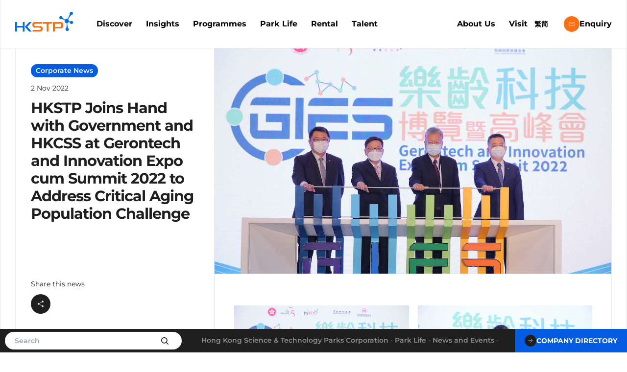

--- FILE ---
content_type: text/html; charset=utf-8
request_url: https://www.hkstp.org/en/park-life/news-and-events/news/hkstp-joins-hand-with-government-and-hkcss-at-gerontech-and-innovation-expo-cum-summit-2022-to-addre
body_size: 11413
content:





<!DOCTYPE html>
<html lang="en" xml:lang="en" xmlns="http://www.w3.org/1999/xhtml" prefix="og: http://ogp.me/ns#">
<head>
    <!-- Google tag (gtag.js) -->
    
    <!-- Google Tag Manager -->
    <script>
        (function (w, d, s, l, i) {
            w[l] = w[l] || []; w[l].push({
                'gtm.start':
                    new Date().getTime(), event: 'gtm.js'
            }); var f = d.getElementsByTagName(s)[0],
                j = d.createElement(s), dl = l != 'dataLayer' ? '&l=' + l : ''; j.async = true; j.src =
                    'https://www.googletagmanager.com/gtm.js?id=' + i + dl; f.parentNode.insertBefore(j, f);
        })(window, document, 'script', 'dataLayer', 'GTM-5P327PM2');</script>
    <!-- End Google Tag Manager -->
    <title>HKSTP Collaborates on Gerontech Summit 2022 | HKSTP</title>
    <meta charset="utf-8" />
    <meta http-equiv="X-UA-Compatible" content="IE=Edge" />
    <meta http-equiv="Content-Type" content="text/html; charset=UTF-8" />
    <meta content="width=device-width, initial-scale=1" name="viewport" />
    <!-- Seo Meta Tag -->
<link rel="icon" href="/assets/img/favicon.ico" type="image/x-icon" /><meta property="twitter:card" content="summary_large_image" /><meta property="twitter:site" content="@STPCorp" /><meta property="twitter:title" content="HKSTP Collaborates on Gerontech Summit 2022 | HKSTP" /><meta property="twitter:url" content="https://www.hkstp.org/en/park-life/news-and-events/news/hkstp-joins-hand-with-government-and-hkcss-at-gerontech-and-innovation-expo-cum-summit-2022-to-addre" /><meta property="twitter:image" content="https://www.hkstp.org/-/media/corpsite/assets/seo/ico_cursor.png?rev=7d72ccee894b449d81841e28a682f79b&amp;hash=5A28C89FF704DB87C806D1A1670BE487" /><meta property="og:type" content="website" /><meta property="og:title" content="HKSTP Collaborates on Gerontech Summit 2022 | HKSTP" /><meta property="og:url" content="https://www.hkstp.org/en/park-life/news-and-events/news/hkstp-joins-hand-with-government-and-hkcss-at-gerontech-and-innovation-expo-cum-summit-2022-to-addre" /><meta property="og:image" content="https://www.hkstp.org/-/media/corpsite/assets/seo/ico_cursor.png?rev=7d72ccee894b449d81841e28a682f79b&amp;hash=5A28C89FF704DB87C806D1A1670BE487" /><meta name="robots" content="index, follow" /><link rel="canonical" href="https://www.hkstp.org/en/park-life/news-and-events/news/hkstp-joins-hand-with-government-and-hkcss-at-gerontech-and-innovation-expo-cum-summit-2022-to-addre" /><link rel="alternate" href="https://www.hkstp.org/en/park-life/news-and-events/news/hkstp-joins-hand-with-government-and-hkcss-at-gerontech-and-innovation-expo-cum-summit-2022-to-addre" hreflang="en" /><link rel="alternate" href="https://www.hkstp.org/zh-cn/park-life/news-and-events/news/hkstp-joins-hand-with-government-and-hkcss-at-gerontech-and-innovation-expo-cum-summit-2022-to-addre" hreflang="zh-CN" /><link rel="alternate" href="https://www.hkstp.org/zh-hk/park-life/news-and-events/news/hkstp-joins-hand-with-government-and-hkcss-at-gerontech-and-innovation-expo-cum-summit-2022-to-addre" hreflang="zh-HK" /><link rel="alternate" href="https://www.hkstp.org/park-life/news-and-events/news/hkstp-joins-hand-with-government-and-hkcss-at-gerontech-and-innovation-expo-cum-summit-2022-to-addre" hreflang="x-default" /><meta property="sid" content="7846C5167F744D91B1EE1A7BA97AAB2B" /><meta property="cates" content="News" /><meta property="category" content="Corporate News" /><meta http-equiv="last-modified" content="2022-11-02T00:00:00+08:00"><meta property="target-audience" content="Startup,Young talent,Partner Company,Investor,Public user"><meta property="page-type" content="Facilities"><!-- End Seo Meta Tag --><!-- Css Js -->
    <link rel="stylesheet" type="text/css" href="/assets/css/style.css?20250703101502">
    <link rel="stylesheet" type="text/css" href="/assets/css/news-detail.css?20240916162000">
<!-- End Css Js -->
    
    <link rel="stylesheet" type="text/css" href="/assets/css/global.min.css?v=20251207103253">
</head>
<body>
    <!-- Google Tag Manager (noscript) -->
    <noscript>
        <iframe src="https://www.googletagmanager.com/ns.html?id=GTM-5P327PM2"
                height="0" width="0" style="display:none;visibility:hidden"></iframe>
    </noscript>
    <!-- End Google Tag Manager (noscript) -->
    <main class="main-container">
        <input name="__RequestVerificationToken" type="hidden" value="MBkNgDjWwsrxoYTnTgETKLt0uRrETZ6DzFPZUNz3P9BZ_0-ADS39zJBwRivvrHKx-SUwLuX3u07vnnYt6rSvHc5HK-In50fzQcg-rOrpcCI1" />
        <!-- Header -->

<style>
    header[id='25AD8AFCB1704875A9C2B07FF2CDEC29'] a[uid='25AD8AFCB1704875A9C2B07FF2CDEC29-header-button'] > .icon::before{
        -webkit-mask-image: url(/-/media/corpsite/dev-test-imgs/img/icons/icon-email.svg?mw=1980&amp;rev=272247968f534c4c81a30e902e4d32f6&amp;hash=1AA94E08E0626658F7923A9D7594C52C);
        mask-image: url(/-/media/corpsite/dev-test-imgs/img/icons/icon-email.svg?mw=1980&amp;rev=272247968f534c4c81a30e902e4d32f6&amp;hash=1AA94E08E0626658F7923A9D7594C52C);
    }
    
    header[id='25AD8AFCB1704875A9C2B07FF2CDEC29'].active .header-wrapper .logo-container a {
        background-image: url(/-/media/corpsite/dev-test-imgs/img/logo/hkstp_logo_en_op-dark-mode.svg?mw=1980&amp;rev=ac2bfed5c7ef44af9c48e97a132bd11a&amp;hash=5EA0EBB16FC1F11BD95473C4781AD77D);
    }
</style>
<header class="" x-data="bgHover()" x-bind="headerMain" id="25AD8AFCB1704875A9C2B07FF2CDEC29">
    <div class="header-wrapper">
        <div class="logo-container">
            <a href="/en/" target="_self">
                <img class="hkstp-logo"
                     src="/-/media/corpsite/dev-test-imgs/img/logo/hkstp_logo_eng_op-01.svg?mw=1980&amp;rev=97a1c27282af489aaf98516874094acb&amp;hash=C6C02A8700087FC61FD560072B349DC0"
                     alt="/-/media/corpsite/dev-test-imgs/img/logo/hkstp_logo_eng_op-01.svg?mw=1980&amp;rev=97a1c27282af489aaf98516874094acb&amp;hash=C6C02A8700087FC61FD560072B349DC0" />
                <img class="hkstp-logo-hover"
                     src="/-/media/corpsite/dev-test-imgs/img/logo/hkstp_logo_en_op-dark-mode.svg?mw=1980&amp;rev=ac2bfed5c7ef44af9c48e97a132bd11a&amp;hash=5EA0EBB16FC1F11BD95473C4781AD77D"
                     alt="/-/media/corpsite/dev-test-imgs/img/logo/hkstp_logo_en_op-dark-mode.svg?mw=1980&amp;rev=ac2bfed5c7ef44af9c48e97a132bd11a&amp;hash=5EA0EBB16FC1F11BD95473C4781AD77D" />
            </a>
        </div>
        <div class="nav-container">
            <!-- MegaMenu -->
<nav class="" x-data="menuHover()">
    <ul>
            <li class="hasSubMenu" x-bind="hoverMenu">
                <a href="https://www.hkstp.org/en/discover" target="" class="t-nav-top">Discover</a>
                    <button class="btn-expand submenu-expand" x-bind="expandMenu"></button>
                    <div class="submenu" x-bind="submenu">
                        <div class="submenu-container">
                            <div class="column">
<div class="section">
<div class="title"><a class="t-nav-top" href="/en/discover/sites" target="">Sites</a></div>
<a class="t-nav-top" href="/en/discover/sites/science-park" x-bind="subsectionLink" target="">Science Park</a>
<a class="t-nav-top" href="/en/discover/sites/innocentre" x-bind="subsectionLink" target="">InnoCentre</a>
<a class="t-nav-top" href="/en/discover/sites/tai-po-innopark" x-bind="subsectionLink" target="">Tai Po InnoPark</a>
<a class="t-nav-top" href="/en/discover/sites/tseung-kwan-o-innopark" x-bind="subsectionLink" target="">Tseung Kwan O InnoPark</a>
<a class="t-nav-top" href="/en/discover/sites/yuen-long-innopark" x-bind="subsectionLink" target="">Yuen Long InnoPark</a>
<a class="t-nav-top" href="/en/discover/sites/hong-kong-science-park-shenzhen-branch" x-bind="subsectionLink" target="">Hong Kong Science Park Shenzhen Branch</a>
<a class="t-nav-top" href="https://www.hkstp.org/en/about-us/ready-for-the-next" x-bind="subsectionLink" target="">INNOPOLE</a>
</div>
</div>
<div class="column">
<div class="section">
<div class="title"><a class="t-nav-top" href="/en/discover/investment-opportunities" target="">Investment Opportunities</a></div>
</div>
<div class="section">
<div class="title"><a class="t-nav-top" href="https://www.hkstp.org/en/discover/partnerships" target="">Partnerships</a></div>
</div>
<div class="section">
<div class="title"><a class="t-nav-top" href="/en/discover/innovation-mixer" target="">Global Mixer</a></div>
</div>
</div>
<div class="column">
<div class="section">
<div class="title"><a class="t-nav-top" href="/en/discover/why-hong-kong" target="">Hong Kong Advantage​</a></div>
</div>
<div class="section">
<div class="title"><a class="t-nav-top" href="/en/discover/why-gba" target="">Greater Bay Area</a></div>
</div>
</div>

                        </div>
                    </div>
            </li>
            <li class="hasSubMenu" x-bind="hoverMenu">
                <a href="/en/insights" target="" class="t-nav-top">Insights</a>
                    <button class="btn-expand submenu-expand" x-bind="expandMenu"></button>
                    <div class="submenu" x-bind="submenu">
                        <div class="submenu-container">
                            <div class="column">
<div class="section">
<div class="title"><a class="t-nav-top" href="/en/insights#section=innovators-stories" target="">Innovators Stories</a></div>
<a class="t-nav-top" href="https://www.hkstp.org/en/insights/innovative-stories/innopark-made-in-hk" x-bind="subsectionLink" target="">InnoPark: Made in Hong Kong</a>
<a class="t-nav-top" href="https://www.hkstp.org/en/insights/innovative-stories/innovators-wall" x-bind="subsectionLink" target="">Innovators Wall</a>
<a class="t-nav-top" href="https://www.hkstp.org/en/insights/innovative-stories/succeeding-big-time-in-micro-e-career-advice-to-enter-the-industry" x-bind="subsectionLink" target="">Succeeding Big Time in Micro-E: Career Advice to Enter the Industry</a>
<a class="t-nav-top" href="https://www.hkstp.org/en/insights/innovative-stories/Hong Kong Disruptors Making An Impact Around The World" x-bind="subsectionLink" target="">Hong Kong Disruptors Making an Impact around the World</a>
<a class="t-nav-top" href="https://www.hkstp.org/en/insights/innovative-stories/mastery-collides" x-bind="subsectionLink" target="">Mastery Collides</a>
</div>
</div>
<div class="column">
</div>
<div class="column">
</div>

                        </div>
                    </div>
            </li>
            <li class="hasSubMenu" x-bind="hoverMenu">
                <a href="/en/programmes" target="" class="t-nav-top">Programmes</a>
                    <button class="btn-expand submenu-expand" x-bind="expandMenu"></button>
                    <div class="submenu" x-bind="submenu">
                        <div class="submenu-container">
                            <div class="column">
<div class="section">
<div class="title"><a class="t-nav-top" href="/en/programmes/ideation" target="">Ideation</a></div>
</div>
<div class="section">
<div class="title"><a class="t-nav-top" href="/en/programmes/incubation" target="">Incubation</a></div>
<a class="t-nav-top" href="/en/programmes/incubation/incubation-programme" x-bind="subsectionLink" target="">HKSTP-incubation</a>
<a class="t-nav-top" href="/en/programmes/incubation/incu-bio" x-bind="subsectionLink" target="">Incu-Bio</a>
</div>
<div class="section">
<div class="title"><a class="t-nav-top" href="/en/programmes/co-acceleration" target="">Co-Acceleration</a></div>
</div>
<div class="section">
<div class="title"><a class="t-nav-top" href="/en/programmes/elite" target="">Elite</a></div>
</div>
<div class="section">
<div class="title"><a class="t-nav-top" href="/en/programmes/startups-co-development" target="">Startups Co-Development</a></div>
</div>
<div class="section">
<div class="title"><a class="t-nav-top" href="/en/programmes/startups-upskill-programme" target="">Startups Upskill Programme</a></div>
</div>
</div>
<div class="column">
<div class="section">
<div class="title"><a class="t-nav-top" href="/en/programmes/life-and-health-technology" target="">Life and Health Technology</a></div>
<a class="t-nav-top" href="https://www.hkstp.org/en/programmes/life-and-health-technology/life-and-health-technology-product-showcase" x-bind="subsectionLink" target="">Life and Health Technology Product Showcase</a>
</div>
<div class="section">
<div class="title"><a class="t-nav-top" href="/en/programmes/digital-service-hub" target="">Digital Service Hub</a></div>
<a class="t-nav-top" href="/en/programmes/digital-service-hub/high-performance-computing" x-bind="subsectionLink" target="">High-Performance Computing</a>
</div>
<div class="section">
<div class="title"><a class="t-nav-top" href="https://www.hkstp.org/en/programmes/greentech-hub" target="">GreenTech Hub</a></div>
</div>
</div>
<div class="column">
<div class="section">
<div class="title"><a class="t-nav-top" href="/en/programmes/funding" target="">Funding and Capital</a></div>
<a class="t-nav-top" href="/en/programmes/funding/venture-fund-and-investment-matching" x-bind="subsectionLink" target="">Venture Fund and Fundraising Platform</a>
<a class="t-nav-top" href="/en/programmes/funding/tecone" x-bind="subsectionLink" target="">TecONE</a>
</div>
<div class="section">
<div class="title"><a class="t-nav-top" href="https://www.hkstp.org/en/programmes/mentorship" target="">Mentorship</a></div>
</div>
<div class="section">
<div class="title"><a class="t-nav-top" href="https://www.hkstp.org/en/programmes/alumni" target="">Startups Alumni Association (SAA)</a></div>
</div>
</div>

                        </div>
                    </div>
            </li>
            <li class="hasSubMenu" x-bind="hoverMenu">
                <a href="/en/park-life" target="" class="t-nav-top">Park Life</a>
                    <button class="btn-expand submenu-expand" x-bind="expandMenu"></button>
                    <div class="submenu" x-bind="submenu">
                        <div class="submenu-container">
                            <div class="column">
<div class="section">
<div class="title"><a class="t-nav-top" href="/en/park-life/news-and-events" target="">News and Events</a></div>
<a class="t-nav-top" href="/en/park-life/news-and-events#tab=news" x-bind="subsectionLink" target="">News</a>
<a class="t-nav-top" href="/en/park-life/news-and-events#tab=events" x-bind="subsectionLink" target="">Events</a>
<a class="t-nav-top" href="/en/park-life/news-and-events/media-highlight" x-bind="subsectionLink" target="">Media Highlights</a>
</div>
<div class="section">
<div class="title"><a class="t-nav-top" href="/en/park-life/shop-and-dine" target="">Shop and Dine</a></div>
</div>
<div class="section">
<div class="title"><a class="t-nav-top" href="/en/park-life/pet-friendly-environment" target="">Pet Friendly Policy</a></div>
</div>
</div>
<div class="column">
<div class="section">
<div class="title"><a class="t-nav-top" href="/en/park-life/park-tour" target="">Park Tour</a></div>
</div>
<div class="section">
<div class="title"><a class="t-nav-top" href="/en/park-life/clubhouse" target="">Clubhouse</a></div>
</div>
<div class="section">
<div class="title"><a class="t-nav-top" href="https://www.hkstp.org/en/rental/space/accomodation/innocell" target="">Accommodation</a></div>
</div>
<div class="section">
<div class="title"><a class="t-nav-top" href="/en/park-life/experience-centre" target="">Experience Centre</a></div>
</div>
<div class="section">
<div class="title"><a class="t-nav-top" href="https://www.hkstp.org/en/park-life/brand-collaborations" target="">Brand Collaborations</a></div>
<a class="t-nav-top" href="/en/park-life/brand-collaborations#becandle" x-bind="subsectionLink" target="">BeCandle</a>
<a class="t-nav-top" href="/en/park-life/brand-collaborations#paper_shades" x-bind="subsectionLink" target="">Paper Shades</a>
<a class="t-nav-top" href="/en/park-life/brand-collaborations#momax" x-bind="subsectionLink" target="">Momax</a>
<a class="t-nav-top" href="/en/park-life/brand-collaborations#vcycle" x-bind="subsectionLink" target="">V CYCLE</a>
</div>
</div>
<div class="column">
<div class="section">
<div class="title"><a class="t-nav-top" href="/en/park-life#section=join-our-community" target="">Memberships</a></div>
<a class="t-nav-top" href="https://www.hkstp.org/en/park-life/memberships/one-pass" x-bind="subsectionLink" target="">OnePass@HKSTP</a>
<a class="t-nav-top" href="https://www.hkstp.org/en/programmes/alumni" x-bind="subsectionLink" target="">Startups Alumni Association</a>
<a class="t-nav-top" href="/en/park-life/memberships/hkstp-wheelock-gallery" x-bind="subsectionLink" target="">HKSTP @Wheelock Gallery</a>
<a class="t-nav-top" href="/en/park-life/memberships/partners-logo" x-bind="subsectionLink" target="">“HKSTP PARTNER” logo</a>
<a class="t-nav-top" href="https://www.hkstp.org/en/park-life/memberships/global-connect" x-bind="subsectionLink" target="">Global Connect</a>
</div>
<div class="section">
<div class="title"><a class="t-nav-top" href="/en/park-life/hkstp-app" target="">HKSTP App</a></div>
<a class="t-nav-top" href="/en/park-life/hkstp-app/hkstp-pay" x-bind="subsectionLink" target="">HKSTP Pay</a>
</div>
</div>

                        </div>
                    </div>
            </li>
            <li class="hasSubMenu" x-bind="hoverMenu">
                <a href="/en/rental" target="" class="t-nav-top">Rental</a>
                    <button class="btn-expand submenu-expand" x-bind="expandMenu"></button>
                    <div class="submenu" x-bind="submenu">
                        <div class="submenu-container">
                            <div class="column">
<div class="section">
<div class="title"><a class="t-nav-top" href="/en/rental/space" target="">Space</a></div>
<a class="t-nav-top" href="/en/rental/space#tab=office" x-bind="subsectionLink" target="">Office</a>
<a class="t-nav-top" href="/en/rental/space#tab=co-working-space" x-bind="subsectionLink" target="">Co-working Space</a>
<a class="t-nav-top" href="/en/rental/space#tab=laboratory" x-bind="subsectionLink" target="">Laboratory</a>
<a class="t-nav-top" href="/en/rental/space#tab=accommodation" x-bind="subsectionLink" target="">Accommodation</a>
<a class="t-nav-top" href="/en/rental/space#tab=advanced-manufacturing" x-bind="subsectionLink" target="">InnoParks</a>
<a class="t-nav-top" href="/en/rental/space#tab=mice-venues" x-bind="subsectionLink" target="">MICE Venues</a>
<a class="t-nav-top" href="/en/rental/space/kiosk-on-your-mart" x-bind="subsectionLink" target="">Kiosk @ On Your Mart​</a>
</div>
</div>
<div class="column">
<div class="section">
<div class="title"><a class="t-nav-top" href="/en/rental/leasing-enquires" target="">Leasing Enquiries</a></div>
</div>
</div>
<div class="column">
<div class="section">
<div class="title"><a class="t-nav-top" href="/en/rental/hkstp-mice-venues" target="">HKSTP MICE Venue Booking</a></div>
</div>
</div>

                        </div>
                    </div>
            </li>
            <li class="hasSubMenu" x-bind="hoverMenu">
                <a href="/en/talent" target="" class="t-nav-top">Talent</a>
                    <button class="btn-expand submenu-expand" x-bind="expandMenu"></button>
                    <div class="submenu" x-bind="submenu">
                        <div class="submenu-container">
                            <div class="column">
<div class="section">
<div class="title"><a class="t-nav-top" href="https://careers.hkstp.org/" target="_blank">Career at HKSTP</a></div>
</div>
<div class="section">
<div class="title"><a class="t-nav-top" href="https://talent.hkstp.org/" target="_blank">Career at Partner Companies</a></div>
</div>
</div>
<div class="column">
<div class="section">
<div class="title"><a class="t-nav-top" href="/en/talent/early-career-and-internship" target="">Early Career and Internship</a></div>
<a class="t-nav-top" href="/en/talent/early-career-and-internship/talent-foundry" x-bind="subsectionLink" target="">Talent Foundry</a>
<a class="t-nav-top" href="/en/talent/early-career-and-internship/hkstp-internship-programme" x-bind="subsectionLink" target="">HKSTP Internship Programme</a>
<a class="t-nav-top" href="/en/talent/early-career-and-internship/youth-engagement" x-bind="subsectionLink" target="">Youth Engagement</a>
<a class="t-nav-top" href="/en/talent/early-career-and-internship/hyab-youth-start-up-internship-programme" x-bind="subsectionLink" target="">HYAB Youth Start-up Internship Programme (YSIP)</a>
</div>
</div>
<div class="column">
<div class="section">
<div class="title"><a class="t-nav-top" href="/en/talent#section=global-talents" target="">Global Talents</a></div>
<a class="t-nav-top" href="/en/talent/global-talents/talent-ignite" x-bind="subsectionLink" target="">Talent Ignite</a>
<a class="t-nav-top" href="/en/talent/global-talents/global-internship-programme" x-bind="subsectionLink" target="">Global Internship Programme</a>
</div>
</div>

                        </div>
                    </div>
            </li>

            <li class="hasSubMenu to-right" x-bind="hoverMenu">
                <a href="/en/about-us" target="" class="t-nav-top">About Us</a>
                    <button class="btn-expand submenu-expand" x-bind="expandMenu"></button>
                    <div class="submenu" x-bind="submenu">
                        <div class="submenu-container">
                            <div class="column">
<div class="section">
<div class="title"><a class="t-nav-top" href="/en/about-us/the-board-committees" target="">The Board and Committees</a></div>
</div>
<div class="section">
<div class="title"><a class="t-nav-top" href="/en/about-us/our-management" target="">Our Management</a></div>
</div>
</div>
<div class="column">
<div class="section">
<div class="title"><a class="t-nav-top" href="/en/about-us/our-achievement" target="">Awards and Achievements</a></div>
</div>
<div class="section">
<div class="title"><a class="t-nav-top" href="/en/about-us/sustainability" target="">Sustainability</a></div>
</div>
<div class="section">
<div class="title"><a class="t-nav-top" href="/en/about-us/hkstp-foundation" target="">HKSTP Foundation</a></div>
</div>
</div>
<div class="column">
<div class="section">
<div class="title"><a class="t-nav-top" href="/en/about-us/hkstp-i-t-powerhouse" target="">HKSTP I&T Powerhouse</a></div>
</div>
<div class="section">
<div class="title"><a class="t-nav-top" href="/en/about-us/keepup" target="">Keep Up for I&T Tomorrow</a></div>
</div>
<div class="section">
<div class="title"><a class="t-nav-top" href="/en/about-us/innopole" target="">INNOPOLE</a></div>
</div>
<div class="section">
<div class="title"><a class="t-nav-top" href="/en/about-us/gallery" target="">Gallery</a></div>
</div>
</div>

                        </div>
                    </div>
            </li>
            <li class="hasSubMenu" x-bind="hoverMenu">
                <a href="/en/visit" target="" class="t-nav-top">Visit</a>
                    <button class="btn-expand submenu-expand" x-bind="expandMenu"></button>
                    <div class="submenu" x-bind="submenu">
                        <div class="submenu-container">
                            <div class="column">
<div class="section">
<div class="title"><a class="t-nav-top" href="/en/visit/transportation" target="">Transportation</a></div>
</div>
<div class="section">
<div class="title"><a class="t-nav-top" href="/en/visit/park-map" target="">Park Map</a></div>
</div>
<div class="section">
<div class="title"><a class="t-nav-top" href="/en/visit/parking" target="">Parking</a></div>
</div>
</div>
<div class="column">
</div>
<div class="column">
</div>

                        </div>
                    </div>
            </li>
    </ul>
</nav>
<!-- End MegaMenu -->
            <div class="quick-links">
                <div class="lang-container">
                    <div class="lang">
                        <ul>
                                <li>
                                    <a href="https://www.hkstp.org/zh-hk/park-life/news-and-events/news/hkstp-joins-hand-with-government-and-hkcss-at-gerontech-and-innovation-expo-cum-summit-2022-to-addre">繁</a>
                                </li>
                                <li>
                                    <a href="https://www.hkstp.org/zh-cn/park-life/news-and-events/news/hkstp-joins-hand-with-government-and-hkcss-at-gerontech-and-innovation-expo-cum-summit-2022-to-addre">简</a>
                                </li>
                        </ul>
                    </div>
                </div>
            </div>
        </div>
            <a href="/en/enquiry"
               class="general-button btn email round t-nav-top"
               
               uid="25AD8AFCB1704875A9C2B07FF2CDEC29-header-button" 
               target="_self" >
                <i class="icon"></i>
                Enquiry
            </a>
        <button class="btn-hamburger" x-bind="mobileMenu">
            <div class="line"></div>
            <div class="line"></div>
            <div class="line"></div>
        </button>
    </div>
    <div class="submenu-bg"></div>
</header>

<script>
    document.addEventListener('DOMContentLoaded', function () {
        var aTags = document.querySelectorAll('.lang a');

        aTags.forEach(function (aTag) {
            aTag.addEventListener('click', function (event) {
                event.preventDefault(); 
                var url = aTag.href;
                const fragment = window.location.hash.slice(1);
                if (fragment == "") {
                    window.location.href = url;
                } else {
                    window.location.href = url + '#' + fragment;
                }
            });
        });
    });
</script>
<style>
    .lang-container .lang a:hover{
        cursor: pointer;
    }
</style>
<!-- End Header -->
        <div class="page-container">
            
            <!--News DetailPage-->
<section class="" id="533555A6D67B42CEA95FB25305412FC2">
    <div class="detail-two-third component">
        <div class="title">
                <div class="tags">
                    <a class="tag "    >Corporate News</a>
                </div>
                            <div class="date">
                    <p>2 Nov 2022</p>
                </div>
            <h1>HKSTP Joins Hand with Government and HKCSS at Gerontech and Innovation Expo cum Summit 2022 to Address Critical Aging Population Challenge</h1>
            
<!-- BannerAnchor -->
<!-- End BannerAnchor --><!-- Social Media Share Video -->
<style>
</style>


<div class="social-media-share " x-data="socialMediaShareComponent" x-bind="socialMediaShareComponent" data-section="">
    <h6>Share this news</h6>
    <div class="share-buttons-container">
        <div class="share-buttons-menu" x-bind="shareButtonsMenu">
            <button
                class="btn-close"
                href="javascript:;"
                x-bind="triggerClose">
                <i class="icon"></i>
            </button>
            <div class="share-buttons">
                            <a class="cta round copy"
                               href=""
                               title="copy"
                               x-bind="triggerShare"
                               data-platform="copy" data-text="Link Copied">
                                <i class="icon" uid="EDCD6F5F9EC44583AE1DBC1DAA0EC251"></i>
                            </a>
                            <a class="cta round fb"
                               href=""
                               title="facebook"
                               x-bind="triggerShare"
                               data-platform="facebook">
                                <i class="icon" uid="84D6FB51215E41958D186B03DD72E831"></i>
                            </a>
                            <a class="cta round linkedin" 
                               href="javascript:;" 
                               x-bind="triggerShare" 
                               data-platform="linkedin">
                                <i class="icon" uid="EEBD71D549744DFA8DB70AA22834BAF6">
                                </i>
                            </a>
                            <a class="cta round ig"
                               
                               href="https://www.instagram.com/hksciencepark/?hl=en"
                               title="triggerShare"
                               
                               target="_blank"
                               x-bind="triggerShare"
                               data-platform="ig">
                                <i class="icon" uid="18CF21FE15FE463D817A6DC4DB6CE2D5"></i>
                            </a>
                            <a class="cta round wechat"
                               href="javascript:;"
                               x-bind="triggerShare"
                               data-platform="wechat">
                                <i class="icon" uid="FABAD49515BB443484EBEBE57C780A01">
                                </i>
                            </a>
            </div>
        </div>
        <button
            class="cta round share"
            href="javascript:;"
            x-bind="triggerExpand">
            <i class="icon"></i>
        </button
        >
        <template x-teleport="body">
            <div class="wechat-overlay" x-bind="wechatOverlay">
                <button class="btn-close" href="javascript:;"></button>
                <div class="qr-content">
                    <canvas
                        id="wechat-qr-canvas"
                        x-ref="wechatCanvas">
                    </canvas>
                </div>
            </div>
        </template>
    </div>
</div>

<!-- End Social Media Share -->
        </div>
        <div class="content richtext">
            <!-- ContentBlock NewsImage -->
        <div class="image-title-with-content">
            <div class="image-block">
                <div class="item">
                    <img src="/-/media/corpsite/assets/news/img/20221102095243_tc6_2018-min.jpeg?mw=1980&rev=a3e2cedc671f474a92f41353a04ee423&hash=805D6F7797FA3DAA75E37BE715C7CD7E" alt="20221102095243_tc6_2018-min" />
                </div>
            </div>
        </div>
<!-- End ContentBlock NewsImage -->

                        
<!-- ContentBlock RelatedImage -->

<div class="related-photos component two " data-section="">
    <div class="image-block">
                    <span class="image-item">
                        <img src="/-/media/corpsite/assets/news/img/20221102095243_tc6_2018-min.jpeg?mw=1980&amp;rev=a3e2cedc671f474a92f41353a04ee423&amp;hash=805D6F7797FA3DAA75E37BE715C7CD7E" alt="20221102095243_tc6_2018-min"/>
                            <div class="caption"><div class="desc richtext">
<p><strong>Photo 1:</strong> HKSTP co-organised the Gerontech and Innovation Expo cum Summit (GIES) 2022 with the HKSAR Government and The Hong Kong Council of Social Service. Officiating guests at the opening ceremony included:</p>
<ul>
<li>Mr Chris Sun, Secretary for Labour and Welfare, HKSAR Government (second from left)</li>
<li>Mr Kennedy Liu, Vice-Chairperson, The Hong Kong Council of Social Service (second from right)</li>
<li>Dr Sunny Chai, Chairman of HKSTP (first from left)</li>
<li>Mr Feng Boming, Executive Vice President, China Merchants Group Limited Director, China Merchants Foundation (first from right)</li>
</ul></div></div>
                    </span>
                    <span class="image-item">
                        <img src="/-/media/corpsite/assets/news/img/p2_tc6_1934-min.jpg?mw=1980&amp;rev=5b1363b6f9f34d348f655c5382507126&amp;hash=9A8934217A766E4E53E087898B40696E" alt="p2_tc6_1934-min"/>
                            <div class="caption"><p><strong>Photo 2:</strong> Dr Sunny Chai, Chairman of HKSTP delivered a speech at the opening ceremony of the Gerontech and Innovation Expo cum Summit (GIES) 2022, calling on collaborative effort of the community to improve quality of life for the elderly.</p></div>
                    </span>
        
        
        
        
        
        
        
        
        
        
        
        
    </div>
</div>

<!-- End ContentBlock RelatedImage -->
<!-- ContentBlock RelatedImage -->

<div class="related-photos component two " data-section="">
    <div class="image-block">
                    <span class="image-item">
                        <img src="/-/media/corpsite/assets/news/img/2022/20221102/p3tc62672minhkstp-joins-hand-with-government-and-hkcss-at-gerontech-and-innovation-expo-cum-summit-2.jpg?mw=1980&amp;rev=3586e7f0236f47bb97ad5270a367b331&amp;hash=B9702CDD62B3E05ACB51EB2BC0295EEA" alt="p3tc62672minHKSTP JOINS HAND WITH GOVERNMENT AND HKCSS AT GERONTECH AND INNOVATION EXPO CUM SUMMIT 2"/>
                    </span>
                    <span class="image-item">
                        <img src="/-/media/corpsite/assets/news/img/2022/20221102/p4tc62139minhkstp-joins-hand-with-government-and-hkcss-at-gerontech-and-innovation-expo-cum-summit-2.jpg?mw=1980&amp;rev=3c34d0348659420fbfa02e3196387dab&amp;hash=61E4F8C401B8E998353DE44C229A2668" alt="p4tc62139minHKSTP JOINS HAND WITH GOVERNMENT AND HKCSS AT GERONTECH AND INNOVATION EXPO CUM SUMMIT 2"/>
                    </span>
                    <span class="image-item">
                        <img src="/-/media/corpsite/assets/news/img/2022/20221102/p5tc62936minhkstp-joins-hand-with-government-and-hkcss-at-gerontech-and-innovation-expo-cum-summit-2.jpg?mw=1980&amp;rev=246c2e1c3fe64b3689689aba0ddde524&amp;hash=723051F1BD28C252D878F5A4B5F59B40" alt="p5tc62936minHKSTP JOINS HAND WITH GOVERNMENT AND HKCSS AT GERONTECH AND INNOVATION EXPO CUM SUMMIT 2"/>
                    </span>
                    <span class="image-item">
                        <img src="/-/media/corpsite/assets/news/img/2022/20221102/p6tc62650minhkstp-joins-hand-with-government-and-hkcss-at-gerontech-and-innovation-expo-cum-summit-2.jpg?mw=1980&amp;rev=e9b934fc071b44108ffdd578d4878bf5&amp;hash=6B886617CBAED21C9B0FD89BE4703AAE" alt="p6tc62650minHKSTP JOINS HAND WITH GOVERNMENT AND HKCSS AT GERONTECH AND INNOVATION EXPO CUM SUMMIT 2"/>
                    </span>
        
        
        
        
        
        
        
        
        
        
        
        
    </div>
        <div class="description"><p><strong>Photo 3:</strong> Dr Sunny Chai, Chairman of HKSTP, together with Ambassador Okada Kenichi, Consulate-General of Japan in Hong Kong, Mr Kennedy Liu, Vice-Chairperson, The Hong Kong Council of Social Service, Dr Lam Ching-choi, Non-official Member of Executive Council of HKSAR Government and Member of Advisory Committee for Innovation and Technology for Ageing (ITA) of HKCSS, and other guests joined the VIP guided tour to visit different special pavilions at the Gerontech and Innovation Expo cum Summit (GIES) 2022.</p>
<p>&nbsp;</p></div>
</div>

<!-- End ContentBlock RelatedImage -->
<!-- ContentBlock RelatedImage -->

<div class="related-photos component " data-section="">
    <div class="image-block">
        
        
        
        
        
        
        
        
        
        
        
        
    </div>
        <div class="description"><p style="text-align: center;"><img src="/-/media/corpsite/assets/news/img/2022/20221102/p7tc62774minhkstp-joins-hand-with-government-and-hkcss-at-gerontech-and-innovation-expo-cum-summit-2.jpeg?rev=7197d05fd9d841d29f67eed80a36ce98&amp;hash=A4FC9B1066FA3A8C8E06363788981366" style="height:auto; width:80%; margin: 0 auto;" alt="p7tc62774minHKSTP JOINS HAND WITH GOVERNMENT AND HKCSS AT GERONTECH AND INNOVATION EXPO CUM SUMMIT 2" /></p>
<p><strong>Photo 4:</strong> HKSTP&rsquo;s pavilion at the Gerontech and Innovation Expo cum Summit (GIES) 2022 is themed &ldquo;Hub of Gerontech&rdquo;, showcasing a range of gerontech innovations from 45 park companies and incubates to enhance institutional care and aging-in-place.</p>
<p>&nbsp;</p></div>
</div>

<!-- End ContentBlock RelatedImage -->
<!-- ContentBlock RelatedImage -->

<div class="related-photos component two " data-section="">
    <div class="image-block">
                    <span class="image-item">
                        <img src="/-/media/corpsite/assets/news/img/2022/20221102/p8tc65482hkstp-joins-hand-with-government-and-hkcss-at-gerontech-and-innovation-expo-cum-summit-2022.jpg?mw=1980&amp;rev=939fe4045b6b41038f37a544e06726fa&amp;hash=8C7C46781F3C47C363B41D70DAA835A5" alt="p8tc65482HKSTP JOINS HAND WITH GOVERNMENT AND HKCSS AT GERONTECH AND INNOVATION EXPO CUM SUMMIT 2022"/>
                    </span>
                    <span class="image-item">
                        <img src="/-/media/corpsite/assets/news/img/2022/20221102/p9tc65725hkstp-joins-hand-with-government-and-hkcss-at-gerontech-and-innovation-expo-cum-summit-2022.jpg?mw=1980&amp;rev=88887b322bec47c4a2b1de27dd2a7231&amp;hash=A98BE528127A6C18DD9089BB23D339B0" alt="p9tc65725HKSTP JOINS HAND WITH GOVERNMENT AND HKCSS AT GERONTECH AND INNOVATION EXPO CUM SUMMIT 2022"/>
                    </span>
        
        
        
        
        
        
        
        
        
        
        
        
    </div>
        <div class="description"><p><span><strong>Photo 5:</strong></span><span><strong></strong>Dr Sunny Chai, Chairman of HKSTP, joined a panel themed &ldquo;Tech-enhanced Social Care &ndash; the Way Ahead after the Pandemic&rdquo; to share how HKSTP empowers gerontech companies in its I&amp;T ecosystem across their translational journey.</span></p></div>
</div>

<!-- End ContentBlock RelatedImage -->
<!-- ContentBlock RelatedImage -->

<div class="related-photos component " data-section="">
    <div class="image-block">
        
        
        
        
        
        
        
        
        
        
        
        
    </div>
        <div class="description"><div class="desc richtext">
<p><span><strong>(Hong Kong, 2 November 2022)</strong></span>&nbsp;&ndash; Hong Kong Science and Technology Parks Corporation (HKSTP) co-organised the sixth annual Gerontech and Innovation Expo cum Summit (GIES) with the HKSAR Government and The Hong Kong Council of Social Service (HKCSS) from 2 to 5 November 2022 to drive broader high-touch technology and innovation adoption in solving critical aging population issues in Hong Kong and beyond.</p>
<p>The current life expectancy for Hong Kong in 2022 is 85.16 years, ranked first in the world. As the population ages, it is an evolving trend of matching technology advancements to the health, housing, mobility, communication, leisure and work needs of the aging-in-place (AIP). AIP seniors (i.e. older adults living in the community) makes up 90% of the elderly population.</p>
<p>Dr Sunny Chai, Chairman of HKSTP, said: &ldquo;As the city&rsquo;s largest I&amp;T ecosystem, HKSTP continues to provide support across the translational journey of gerontech for companies at different development stages. At our Hub of Gerontech at GIES, we connect stakeholders from government, industry, academic and research sectors to bring life-changing and high-touch innovations to improve elderly wellbeing and the healthcare system. Hong Kong has a unique opportunity with our growing aging population and vibrant I&amp;T ecosystem to showcase new ways to tackle critical issues and improve the quality of life for elderly and caregivers with innovative technologies beyond borders.&rdquo;</p>
<p>Taking place at the Hong Kong Convention &amp; Exhibition Centre, this year&rsquo;s GIES continues to provide a platform for stakeholders to engage in dialogue and collaboration for broader adoption of gerontech. Exhibitors has increased by almost two-fold this year to 200 since 2017, in which the participation from HKSTP partner companies and incubatees have grown more than double over the last five years.</p>
<p>This year, HKSTP&rsquo;s Hub of Gerontech-themed pavilion at GIES showcases a range of gerontech innovations from 45 park companies and incubatees across seven key categories. These included vital sign monitoring, rehabilitation and cognitive care, fall risk management and anti-wandering, service operation, tech-enabled care, sensory aids and health screening.</p>
<p>While the Institutional Elderly Care Zone features technology solutions for institutional care, the interactive &ldquo;Aging-in-Place&rdquo; Zone showcases 12 AIP solutions which are introduced by a cohort of elderly ambassadors. In partnership with Lingnan University, HKSTP has drawn together 20 trained elderly ambassadors to share their user experience with these user-friendly solutions.</p>
<p>The GIES 2022 event also features an opening panel themed &ldquo;Tech-enhanced Social Care &ndash; the Way Ahead after the Pandemic&rdquo; on the 4 November summit with senior government and industry leaders including:</p>
<ul style="margin-top: 0px; margin-bottom: 1rem;">
    <li>Mr Chris Sun, Secretary for Labour and Welfare, HKSAR Government;</li>
    <li>Dr Donald Li, Chairman, Elderly Commission, HKSAR Government;</li>
    <li>Dr Sunny Chai, Chairman of HKSTP; (please check the seniority in order)</li>
    <li>Dr Gabriel Leung, Executive Director, Charities and Community, The Hong Kong Jockey Club;</li>
    <li>Mr Duncan Chiu, Legislative Council Member, Technology &amp; Innovation Constituency, HKSAR; and</li>
    <li>Mr Chua Hoi-wai, Chief Executive, The Hong Kong Council of Social Service (Moderator)</li>
</ul>
<p>For further information on GIES 2022, please go to:&nbsp;<a class='rich-text-link' target='_blank'  class='rich-text-link' target='_blank'  rel="noopener noreferrer" class="rich-text-link" target="_blank" href="https://gies.hk/en" button-name="https://gies.hk/en" style="color: #128eff; background-color: transparent;"><strong>https://gies.hk/en</strong></a></p>
<p>HKSTP&rsquo;s vibrant ecosystem comprises over 70 gerontech companies. The combination of infrastructure, talent and deep incubation expertise is accelerating startups in their efforts to translate R&amp;D to commercially-viable solutions.</p>
<p>&nbsp;</p>
<p><strong>List of Park Companies Exhibiting at GIES 2022 (in alphabetical order): </strong></p>
<p><em>*Please refer to the <a class='rich-text-link' target='_blank'  class="rich-text-link" target="_blank" href="/media/ckvk2mjv/gies-2022-exhibitor-categorized.pdf" title="GIES 2022 Exhibitor (Categorized)" rel="noopener"><span style="text-decoration: underline;"><strong>appendix</strong></span></a> for detailed product descriptions and photos</em></p>
<p>AI Guided Limited</p>
<p>Andesfit System Limited</p>
<p>Applied Technology Group Limited</p>
<p>Belun Technology Company Limited</p>
<p>BNET-TECH Company Limited</p>
<p>Booguu Company Limited</p>
<p>Capmi Technology Limited</p>
<p>Centre for Intelligent Multidimensional Data Analysis Limited</p>
<p>Comfit Healthcare Devices Limited</p>
<p>Deltason Medical Limited</p>
<p>DRESIO Limited</p>
<p>Fung Fat Knitting Mfy Limited</p>
<p>Genieland Company Limited</p>
<p>Growgreen Limited</p>
<p>Hanlun Gerontech Research Limited &amp; Hanlun Gerontech Limited</p>
<p>Health View Bioanalytic Limited</p>
<p>Hopebotics Limited</p>
<p>iASPEC Services Limited</p>
<p>iMeddy Limited</p>
<p>Incus Company Limited</p>
<p>INFINITI Solutions Limited</p>
<p>InnoSpire Technology Limited</p>
<p>Inspirelab Limited</p>
<p>Intelligent Design Technology Limited</p>
<p>Kin Technology Limited</p>
<p>MaxiSense IoTech Limited</p>
<p>Medmind Technology Limited</p>
<p>Megasoft Limited</p>
<p>Mindvivid Limited</p>
<p>Motive Force Technology Limited</p>
<p>Novelte Robotics Limited</p>
<p>Pacific Care Limited</p>
<p>PanopticAI Limited</p>
<p>Qleap Business Solutions Limited</p>
<p>Robocore Technology Limited</p>
<p>RTH Industries Limited</p>
<p>RV Automation Technology Company Limited</p>
<p>Sanwa BioTech Limited</p>
<p>Sensestek Solutions Limited</p>
<p>Sharpsight Limited</p>
<p>Smart Bright Technology Enterprises Limited</p>
<p>Superior Autonomation Limited</p>
<p>Titanology Limited</p>
<p>We Software Limited</p>
<p>Well Being Digital Limited</p>
</div></div>
</div>

<!-- End ContentBlock RelatedImage -->
        </div>
    </div>
</section>
<script type="text/javascript" src="/assets/js/stpcorp.detailpage.js"></script>
<!--End News DetailPage-->

<div class="sticky-bar " x-data="stickyBarComponent" x-bind="stickyBarComponent"
     data-key="/en/api/CognitiveSearch/Search"
     data-query-language="en"
     data-no-result="If you would like more information, please contact us. We will be glad to answer any questions you may have.
"
     data-loading="Generating..." 
     data-show-more="Show More"
     data-contact-us="Contact Us"
     data-contact-us-url="/en/enquiry#tab=contact-us"
     data-contact-us-lead-in="If you would like more information, please contact us. We will be glad to answer any questions you may have."
     data-list-all-result="List All Result"
     data-search-result-url="/en/search"
     data-label-you="YOU">
    <div class="sticky-bar-inner">
        <button class="cta back-to-top" x-bind="backToTop">
            <i class="icon"></i>
        </button>
        
        <div class="sticky-search-field-wrapper  innovis-search">
            <input class="search-field" type="text" placeholder="Search" />
            <button class="icon-label search t-search-term" >
                <i class="icon"></i>
            </button>
        </div>

            <div class="breadcrumb">
                        <a href="/en/" target="" title="Hong Kong Science &amp;amp; Technology Parks Corporation">Hong Kong Science &amp; Technology Parks Corporation</a>
                        <span style="color: hsla(0,0%,100%,.5);"> - </span>
                        <a href="/en/park-life" target="" title="Park Life">Park Life</a>
                        <span style="color: hsla(0,0%,100%,.5);"> - </span>
                        <a href="/en/park-life/news-and-events" target="" title="News and Events">News and Events</a>
                        <span style="color: hsla(0,0%,100%,.5);"> - </span>
                        <span class="current" style="color: hsla(0,0%,100%,.5);">HKSTP Joins Hand with Government and HKCSS at Gerontech and Innovation Expo cum Summit 2022 to Addre</span>
            </div>

            <div class="button">
                <a class="cta round t-direcory-click" title="Company Directory" href="/en/directory" ><i class="icon"></i>Company Directory</a>
            </div>
    </div>

    <script type="text/javascript">
    document.addEventListener("DOMContentLoaded", function () {
        clickApiEndpoint = "/en/api/sitecore/CognitiveSearch/ClickAnalytics";
    });
</script>


<div class="innovis-modal component " x-bind="innovisModalComponent">
    <div class="overlay" x-bind="trigger"></div>
    <div class="innovis-modal-content">
        <button class="btn-close" x-bind="trigger">
            <div class="icon">
                <svg xmlns="http://www.w3.org/2000/svg" width="26" height="25" viewBox="0 0 26 25" fill="none">
                    <line x1="1.35355" y1="0.646447" x2="25.3536" y2="24.6464" stroke="white">
                    </line>
                    <line x1="0.646447" y1="24.6464" x2="24.6464" y2="0.646445" stroke="white">
                    </line>
                </svg>
            </div>
        </button>
        <div class="dialogue-container">
            <div class="dialogue">
                <div class="dialogue-inner" x-bind="dialogue" x-ref="dialogueInner">
                    <div class="dialogue-content" x-ref="dialogueContent">
                        <div class="innovis-line">
                            <div class="title">
                                <div class="video-icon">
                                    <video width="24" height="24" playsinline="playsinline"
                                           autoplay="autoplay" muted="muted" loop="loop" x-bind="effectVideo">
                                        <source src="/assets/video/wave.mp4" type="video/mp4" />
                                        <source src="/assets/video/wave.webm" type="video/webm" />
                                    </video>
                                </div>
                                INNOVIS
                            </div>
                            <div class="line">
                                <p x-ref="dialogueFirstLine"><span>Hi! I’m INNOVIS, and I'm here to help. Please let me know what you're looking for.</span></p>
                            </div>
                        </div>
                    </div>
                </div>
                <div class="scroll-indicator cta"
                     x-ref="scrollIndicator"
                     x-bind="scrollIndicator">
                    <i class="icon"></i>
                </div>
            </div>
            <div class="dialogue-input">
                <input type="text" placeholder="Type here" x-bind="dialogueField" x-ref="dialogueField" />
                <button class="icon-label send t-search-term" x-bind="dialogueSend" x-ref="dialogueSend">
                    <i class="icon"></i>
                </button>
            </div>
        </div>
    </div>
</div>
</div>

<style>
    .sticky-bar .innovis-search .small-innvois video {
        border-radius: 50%;
    }
</style>
        </div>
        <div class="home-bottom-bar hide-cookie-bar">
            
        </div>
        <!-- Footer -->

<style>
    [uid='23E79C30F0464BFB8BD74DFB962EE23A-contact-us-1'] > .icon::before{
        -webkit-mask-image: url(/-/media/corpsite/dev-test-imgs/detail-image/icon/icon-address.svg?mw=1980&amp;rev=d1ef780526ce46fab7107a3747831123&amp;hash=D3AC794B73E71940BEBC0D36196932DA);
        mask-image: url(/-/media/corpsite/dev-test-imgs/detail-image/icon/icon-address.svg?mw=1980&amp;rev=d1ef780526ce46fab7107a3747831123&amp;hash=D3AC794B73E71940BEBC0D36196932DA);
    }
    [uid='23E79C30F0464BFB8BD74DFB962EE23A-contact-us-2'] > .icon::before{
        -webkit-mask-image: url(/-/media/corpsite/dev-test-imgs/img/email-arrow.svg?mw=1980&amp;rev=b78c0faa201149b99b848092af61471b&amp;hash=945852DDAE4F3CFF135C3CAE2172652D);
        mask-image: url(/-/media/corpsite/dev-test-imgs/img/email-arrow.svg?mw=1980&amp;rev=b78c0faa201149b99b848092af61471b&amp;hash=945852DDAE4F3CFF135C3CAE2172652D);
    }
    [uid='23E79C30F0464BFB8BD74DFB962EE23A-contact-us-3'] > .icon::before{
        -webkit-mask-image: url(/-/media/corpsite/dev-test-imgs/img/tel.svg?mw=1980&amp;rev=b89fd48d6a4346fdacd4435274aa4999&amp;hash=273661C3FA55ABA43AA8F94E8995FDDD);
        mask-image: url(/-/media/corpsite/dev-test-imgs/img/tel.svg?mw=1980&amp;rev=b89fd48d6a4346fdacd4435274aa4999&amp;hash=273661C3FA55ABA43AA8F94E8995FDDD);
    }
[uid='23E79C30F0464BFB8BD74DFB962EE23A-social-1']{
            -webkit-mask-image: url(/-/media/corpsite/dev-test-imgs/img/icons/icon-fb.svg?mw=1980&rev=bb1df5d5a6a84fa69cce88436745918e&hash=48B3282BF43D55463121AD139BA5DF63);
            mask-image: url(/-/media/corpsite/dev-test-imgs/img/icons/icon-fb.svg?mw=1980&rev=bb1df5d5a6a84fa69cce88436745918e&hash=48B3282BF43D55463121AD139BA5DF63);
        }
[uid='23E79C30F0464BFB8BD74DFB962EE23A-social-2']{
            -webkit-mask-image: url(/-/media/corpsite/dev-test-imgs/img/icons/icon-ig.svg?mw=1980&rev=4e7c7cf0f3e04c62b8ba67618baa0975&hash=26CA64E35CFF5830D10248F128622738);
            mask-image: url(/-/media/corpsite/dev-test-imgs/img/icons/icon-ig.svg?mw=1980&rev=4e7c7cf0f3e04c62b8ba67618baa0975&hash=26CA64E35CFF5830D10248F128622738);
        }
[uid='23E79C30F0464BFB8BD74DFB962EE23A-social-3']{
            -webkit-mask-image: url(/-/media/corpsite/dev-test-imgs/img/icons/icon-linkedin.svg?mw=1980&rev=dbd57c55dfb640e496b46fc04818b0b1&hash=79EA5207888021EB69C7E582428AEF9A);
            mask-image: url(/-/media/corpsite/dev-test-imgs/img/icons/icon-linkedin.svg?mw=1980&rev=dbd57c55dfb640e496b46fc04818b0b1&hash=79EA5207888021EB69C7E582428AEF9A);
        }
[uid='23E79C30F0464BFB8BD74DFB962EE23A-social-4']{
            -webkit-mask-image: url(/-/media/corpsite/dev-test-imgs/img/icons/icon-youtube.svg?mw=1980&rev=1499509b03d141f4aac9e6cb1d60e8a5&hash=664678856751EA545033A83494B4D3DE);
            mask-image: url(/-/media/corpsite/dev-test-imgs/img/icons/icon-youtube.svg?mw=1980&rev=1499509b03d141f4aac9e6cb1d60e8a5&hash=664678856751EA545033A83494B4D3DE);
        }
[uid='23E79C30F0464BFB8BD74DFB962EE23A-social-5']{
            -webkit-mask-image: url(/-/media/corpsite/dev-test-imgs/img/icons/icon-wechat.svg?mw=1980&rev=e973105c42314114a4503ba1c24ca80b&hash=DB054D6F53E0C340126A4789D765A4EF);
            mask-image: url(/-/media/corpsite/dev-test-imgs/img/icons/icon-wechat.svg?mw=1980&rev=e973105c42314114a4503ba1c24ca80b&hash=DB054D6F53E0C340126A4789D765A4EF);
        }
</style>
<footer>
    <div class="footer-container " id="23E79C30F0464BFB8BD74DFB962EE23A">
        <div class="footer-left">
            <div class="logo">
                    <a href="/en/"   >
                        <img class="hkstp-logo" src="/-/media/corpsite/dev-test-imgs/img/hkstp-logo-dark-mode.svg?mw=1980&amp;rev=615c90c6b47e437c91414af0532e2da4&amp;hash=D307BCF97A11B30C279B0E1B97B4B104" alt="hkstp-logo-dark-mode" />
                    </a>
            </div>
            <div class="links-and-media">
                <div class="quick-links">
                    <ul>
                            <li>
                                <a href="/en/about-us" title="About Us">About Us</a>
                            </li>
                            <li>
                                <a href="/en/visit" title="Visit">Visit</a>
                            </li>
                    </ul>
                    <div class="lang-container">
                        <div class="lang">
                            <ul>
                                    <li>
                                        <a href="" title="简" class="footer-lang">简</a>
                                    </li>
                                    <li>
                                        <a href="" title="繁" class="footer-lang">繁</a>
                                    </li>
                            </ul>
                        </div>
                    </div>
                </div>
                <div class="social-media">
                    <ul>
                            <li>
                                
                                <a href="https://www.facebook.com/HongKongSciencePark" uid="23E79C30F0464BFB8BD74DFB962EE23A-social-1" target="_blank"
                                    rel="noopener noreferrer"></a>
                            </li>
                            <li>
                                
                                <a href="https://www.instagram.com/hksciencepark/" uid="23E79C30F0464BFB8BD74DFB962EE23A-social-2" target="_blank"
                                    rel="noopener noreferrer"></a>
                            </li>
                            <li>
                                
                                <a href="https://www.linkedin.com/company/hong-kong-science-and-technology-parks-corporation/" uid="23E79C30F0464BFB8BD74DFB962EE23A-social-3" target="_blank"
                                    rel="noopener noreferrer"></a>
                            </li>
                            <li>
                                
                                <a href="https://www.youtube.com/user/HKSTPC/featured" uid="23E79C30F0464BFB8BD74DFB962EE23A-social-4" target="_blank"
                                    rel="noopener noreferrer"></a>
                            </li>
                            <li>
                                
                                <a href="/en/hong-kong-science-park-wechat" uid="23E79C30F0464BFB8BD74DFB962EE23A-social-5" target="_blank"
                                    rel="noopener noreferrer"></a>
                            </li>
                    </ul>
                </div>
            </div>
        </div>
        <nav class="footer-nav">
            <ul>
                    <li>
                        <a href="https://www.hkstp.org/en/discover"  target="" title="Discover">Discover</a>
                    </li>
                    <li>
                        <a href="/en/insights"  target="" title="Insights">Insights</a>
                    </li>
                    <li>
                        <a href="/en/programmes"  target="" title="Programmes">Programmes</a>
                    </li>
                    <li>
                        <a href="/en/park-life"  target="" title="Park Life">Park Life</a>
                    </li>
                    <li>
                        <a href="/en/rental"  target="" title="Rental">Rental</a>
                    </li>
                    <li>
                        <a href="/en/talent"  target="" title="Talent">Talent</a>
                    </li>
            </ul>
        </nav>
        <nav class="footer-sub-links">
            <ul>
                    <li>
                        <a href="/en/park-life/news-and-events"  target="" title="News and Events">News and Events</a>
                    </li>
                    <li>
                        <a href="/en/about-us/the-board-committees"  target="" title="The Board and Committees">The Board and Committees</a>
                    </li>
                    <li>
                        <a href="/en/about-us/our-management"  target="" title="Our Management">Our Management</a>
                    </li>
                    <li>
                        <a href="https://www.hkstp.org/en/publications"  target="" title="Publications">Publications</a>
                    </li>
                    <li>
                        <a href="/en/tender-notice"  target="" title="Tender Notice">Tender Notice</a>
                    </li>
                    <li>
                        <a href="/en/corporate-governance"  target="" title="Corporate Governance">Corporate Governance</a>
                    </li>
                    <li>
                        <a href="/en/useful-links"  target="" title="Useful Links">Useful Links</a>
                    </li>
                    <li>
                        <a href="/en/media-toolkit"  target="" title="Media Toolkit">Media Toolkit</a>
                    </li>
                    <li>
                        <a href="/en/public-notice"  target="" title="Public Notice">Public Notice</a>
                    </li>
                    <li>
                        <a href="/en/supplier-registration"  target="" title="Supplier Registration">Supplier Registration</a>
                    </li>
                    <li>
                        <a href="/en/contact-us"  target="" title="Contact us">Contact us</a>
                    </li>
            </ul>
        </nav>
        <div class="footer-contact-us">

            <h6>Contact Us</h6>
            <ul>
                    <li>
                        <a class="icon-label t-park-contact"
                           href="https://maps.app.goo.gl/VhPn3wsEUfuhiEFU7"
                           uid="23E79C30F0464BFB8BD74DFB962EE23A-contact-us-1"
                           rel="noopener noreferrer" target="_blank" title="5/F, Building 5E, 5 Science Park East Avenue, Hong Kong Science Park">
                            <i class="icon"></i>
                            5/F, Building 5E, 5 Science Park East Avenue, Hong Kong Science Park
                        </a>
                    </li>

                    <li>
                        <a class="icon-label t-park-contact"
                           href="mailto:enquiry.marketing@hkstp.org"
                           uid="23E79C30F0464BFB8BD74DFB962EE23A-contact-us-2"
                           title="enquiry.marketing@hkstp.org"
                            title=enquiry.marketing@hkstp.org >
                            <i class="icon"></i>
                            enquiry.marketing@hkstp.org
                        </a>
                    </li>

                    <li>
                        <a class="icon-label t-park-contact"
                           href="tel:+852 2629 1818"
                           uid="23E79C30F0464BFB8BD74DFB962EE23A-contact-us-3"
                           title="+852 2629 1818">
                            <i class="icon"></i>
                            +852 2629 1818
                        </a>
                    </li>
            </ul>
        </div>
    </div>
    <div class="copyright">
        <ul>
                <li>
                    <a href="/en/privacy-policy"  target="" title="Privacy Policy">Privacy Policy</a>
                </li>
                <li>
                    <a href="/-/media/corpsite/assets/pics/220707-hkstp-website-personal-information-collection-statement_en_version.pdf?rev=22217a868012444d844cc64db961846f&amp;hash=C55620CDCD2F99C0CACB37D3A28ED123"  target="_blank" title="PICS">PICS</a>
                </li>
                <li>
                    <a href="/en/terms-of-use"  target="" title="Terms of Use">Terms of Use</a>
                </li>
                <li>
                    <a href="/en/accessibility"  target="" title="Accessibility">Accessibility</a>
                </li>
                <li>
                    <a href="/en/racial-equality"  target="" title="Promotion of Racial Equality Checklist of Measures">Promotion of Racial Equality Checklist of Measures</a>
                </li>
                <li>
                    <a href="/en/site-map"  target="" title="Site Map">Site Map</a>
                </li>
        </ul>
            <div class="warning">
                    <a class="cta round" href="/en/warning-against-fraudulence" target="_self"
                       title="WARNING AGAINST FRAUDULENCE">
                        <i class="icon"></i>WARNING AGAINST FRAUDULENCE
                    </a>
                                    <a class="cta round" href="/en/independent-commission-against-corruption" target="_self"
                       title="ICAC - CORRUPTION PREVENTION ADVISORY SERVICE">
                        <i class="icon"></i>ICAC - CORRUPTION PREVENTION ADVISORY SERVICE
                    </a>
            </div>
            <div class="copyright-content">
                <p> &copy; 2025 Hong Kong Science &amp; Technology Parks Corporation, all rights reserved. <br />
The data and figures about HKSTP on this website is updated as of 31 Jan 2025 unless specified.</p>
            </div>
    </div>
</footer>
<script type="text/javascript">
    document.addEventListener('DOMContentLoaded', function () {
        let aTags = document.querySelectorAll('.lang a.footer-lang');
        aTags.forEach(function (aTag) {
            aTag.href = redirectFooter(aTag.text)
        });
    });

    function redirectFooter(lang) {
        let dest = '' + window.parent.location.pathname;
        dest = dest.toLowerCase();
        let langUrl = "/en/";
        if (lang === "简") {
            langUrl = "/zh-cn/"
        }
        else if (lang === "繁") {
            langUrl = "/zh-hk/"
        }

        let removeLang = "/en/";
        if (dest.startsWith("/zh-cn/")) {
            removeLang = "/zh-cn/";
        } else if (dest.startsWith("/zh-hk/")) {
            removeLang = "/zh-hk/";
        } 

        const url = langUrl + dest.replace(removeLang, "");
        return url;
    }
</script>
<!-- End Footer -->
    </main>
    
    
    <!-- Css Js -->
    <script type="module" src="/-/media/corpsite/assets/js/global.js?rev=67241bce5506478fbcf06205632fc841&amp;hash=159DC56BEA0ACB2ADAE2453C8C79D613"></script>
    <script type="module" src="/assets/js/event-detail.js?20240920141300"></script>
    <script type="module" src="/assets/js/init.js?20240920141600"></script>
    <script type="text/javascript" src="/assets/js/stpcorp.custom.js?20241219151854"></script>
<!-- End Css Js -->
    <!-- Global JS -->
    <script type="text/javascript" src="/assets/js/function.js?v=20251207103253""></script>
</body>
</html>


--- FILE ---
content_type: text/css
request_url: https://www.hkstp.org/assets/css/style.css?20250703101502
body_size: 44288
content:
@charset "UTF-8";@font-face{font-family:swiper-icons;font-style:normal;font-weight:400;src:url("data:application/font-woff;charset=utf-8;base64, [base64]//wADZ2x5ZgAAAywAAADMAAAD2MHtryVoZWFkAAABbAAAADAAAAA2E2+eoWhoZWEAAAGcAAAAHwAAACQC9gDzaG10eAAAAigAAAAZAAAArgJkABFsb2NhAAAC0AAAAFoAAABaFQAUGG1heHAAAAG8AAAAHwAAACAAcABAbmFtZQAAA/gAAAE5AAACXvFdBwlwb3N0AAAFNAAAAGIAAACE5s74hXjaY2BkYGAAYpf5Hu/j+W2+MnAzMYDAzaX6QjD6/4//Bxj5GA8AuRwMYGkAPywL13jaY2BkYGA88P8Agx4j+/8fQDYfA1AEBWgDAIB2BOoAeNpjYGRgYNBh4GdgYgABEMnIABJzYNADCQAACWgAsQB42mNgYfzCOIGBlYGB0YcxjYGBwR1Kf2WQZGhhYGBiYGVmgAFGBiQQkOaawtDAoMBQxXjg/wEGPcYDDA4wNUA2CCgwsAAAO4EL6gAAeNpj2M0gyAACqxgGNWBkZ2D4/wMA+xkDdgAAAHjaY2BgYGaAYBkGRgYQiAHyGMF8FgYHIM3DwMHABGQrMOgyWDLEM1T9/w8UBfEMgLzE////P/5//f/V/xv+r4eaAAeMbAxwIUYmIMHEgKYAYjUcsDAwsLKxc3BycfPw8jEQA/[base64]/uznmfPFBNODM2K7MTQ45YEAZqGP81AmGGcF3iPqOop0r1SPTaTbVkfUe4HXj97wYE+yNwWYxwWu4v1ugWHgo3S1XdZEVqWM7ET0cfnLGxWfkgR42o2PvWrDMBSFj/IHLaF0zKjRgdiVMwScNRAoWUoH78Y2icB/yIY09An6AH2Bdu/UB+yxopYshQiEvnvu0dURgDt8QeC8PDw7Fpji3fEA4z/PEJ6YOB5hKh4dj3EvXhxPqH/SKUY3rJ7srZ4FZnh1PMAtPhwP6fl2PMJMPDgeQ4rY8YT6Gzao0eAEA409DuggmTnFnOcSCiEiLMgxCiTI6Cq5DZUd3Qmp10vO0LaLTd2cjN4fOumlc7lUYbSQcZFkutRG7g6JKZKy0RmdLY680CDnEJ+UMkpFFe1RN7nxdVpXrC4aTtnaurOnYercZg2YVmLN/d/gczfEimrE/fs/bOuq29Zmn8tloORaXgZgGa78yO9/cnXm2BpaGvq25Dv9S4E9+5SIc9PqupJKhYFSSl47+Qcr1mYNAAAAeNptw0cKwkAAAMDZJA8Q7OUJvkLsPfZ6zFVERPy8qHh2YER+3i/BP83vIBLLySsoKimrqKqpa2hp6+jq6RsYGhmbmJqZSy0sraxtbO3sHRydnEMU4uR6yx7JJXveP7WrDycAAAAAAAH//wACeNpjYGRgYOABYhkgZgJCZgZNBkYGLQZtIJsFLMYAAAw3ALgAeNolizEKgDAQBCchRbC2sFER0YD6qVQiBCv/H9ezGI6Z5XBAw8CBK/m5iQQVauVbXLnOrMZv2oLdKFa8Pjuru2hJzGabmOSLzNMzvutpB3N42mNgZGBg4GKQYzBhYMxJLMlj4GBgAYow/P/PAJJhLM6sSoWKfWCAAwDAjgbRAAB42mNgYGBkAIIbCZo5IPrmUn0hGA0AO8EFTQAA")}:root{--swiper-theme-color:#007aff}:host{display:block;margin-left:auto;margin-right:auto;position:relative;z-index:1}.swiper{display:block;list-style:none;margin-left:auto;margin-right:auto;overflow:hidden;overflow:clip;padding:0;position:relative;z-index:1}.swiper-vertical>.swiper-wrapper{flex-direction:column}.swiper-wrapper{box-sizing:content-box;display:flex;height:100%;position:relative;transition-property:transform;transition-timing-function:var(--swiper-wrapper-transition-timing-function,initial);width:100%;z-index:1}.swiper-android .swiper-slide,.swiper-ios .swiper-slide,.swiper-wrapper{transform:translateZ(0)}.swiper-horizontal{touch-action:pan-y}.swiper-vertical{touch-action:pan-x}.swiper-slide{display:block;flex-shrink:0;height:100%;position:relative;transition-property:transform;width:100%}.swiper-slide-invisible-blank{visibility:hidden}.swiper-autoheight,.swiper-autoheight .swiper-slide{height:auto}.swiper-autoheight .swiper-wrapper{align-items:flex-start;transition-property:transform,height}.swiper-backface-hidden .swiper-slide{backface-visibility:hidden;transform:translateZ(0)}.swiper-3d.swiper-css-mode .swiper-wrapper{perspective:1200px}.swiper-3d .swiper-wrapper{transform-style:preserve-3d}.swiper-3d{perspective:1200px}.swiper-3d .swiper-cube-shadow,.swiper-3d .swiper-slide{transform-style:preserve-3d}.swiper-css-mode>.swiper-wrapper{-ms-overflow-style:none;overflow:auto;scrollbar-width:none}.swiper-css-mode>.swiper-wrapper::-webkit-scrollbar{display:none}.swiper-css-mode>.swiper-wrapper>.swiper-slide{scroll-snap-align:start start}.swiper-css-mode.swiper-horizontal>.swiper-wrapper{scroll-snap-type:x mandatory}.swiper-css-mode.swiper-vertical>.swiper-wrapper{scroll-snap-type:y mandatory}.swiper-css-mode.swiper-free-mode>.swiper-wrapper{scroll-snap-type:none}.swiper-css-mode.swiper-free-mode>.swiper-wrapper>.swiper-slide{scroll-snap-align:none}.swiper-css-mode.swiper-centered>.swiper-wrapper:before{content:"";flex-shrink:0;order:9999}.swiper-css-mode.swiper-centered>.swiper-wrapper>.swiper-slide{scroll-snap-align:center center;scroll-snap-stop:always}.swiper-css-mode.swiper-centered.swiper-horizontal>.swiper-wrapper>.swiper-slide:first-child{-webkit-margin-start:var(--swiper-centered-offset-before);margin-inline-start:var(--swiper-centered-offset-before)}.swiper-css-mode.swiper-centered.swiper-horizontal>.swiper-wrapper:before{height:100%;min-height:1px;width:var(--swiper-centered-offset-after)}.swiper-css-mode.swiper-centered.swiper-vertical>.swiper-wrapper>.swiper-slide:first-child{-webkit-margin-before:var(--swiper-centered-offset-before);margin-block-start:var(--swiper-centered-offset-before)}.swiper-css-mode.swiper-centered.swiper-vertical>.swiper-wrapper:before{height:var(--swiper-centered-offset-after);min-width:1px;width:100%}.swiper-3d .swiper-slide-shadow,.swiper-3d .swiper-slide-shadow-bottom,.swiper-3d .swiper-slide-shadow-left,.swiper-3d .swiper-slide-shadow-right,.swiper-3d .swiper-slide-shadow-top{height:100%;left:0;pointer-events:none;position:absolute;top:0;width:100%;z-index:10}.swiper-3d .swiper-slide-shadow{background:rgb(0 0 0 / .15)}.swiper-3d .swiper-slide-shadow-left{background-image:linear-gradient(270deg,rgb(0 0 0 / .5),transparent)}.swiper-3d .swiper-slide-shadow-right{background-image:linear-gradient(90deg,rgb(0 0 0 / .5),transparent)}.swiper-3d .swiper-slide-shadow-top{background-image:linear-gradient(0deg,rgb(0 0 0 / .5),transparent)}.swiper-3d .swiper-slide-shadow-bottom{background-image:linear-gradient(180deg,rgb(0 0 0 / .5),transparent)}.swiper-lazy-preloader{border:4px solid var(--swiper-preloader-color,var(--swiper-theme-color));border-radius:50%;border-top:4px solid #fff0;box-sizing:border-box;height:42px;left:50%;margin-left:-21px;margin-top:-21px;position:absolute;top:50%;transform-origin:50%;width:42px;z-index:10}.swiper-watch-progress .swiper-slide-visible .swiper-lazy-preloader,.swiper:not(.swiper-watch-progress) .swiper-lazy-preloader{animation:swiper-preloader-spin 1s linear infinite}.swiper-lazy-preloader-white{--swiper-preloader-color:#fff}.swiper-lazy-preloader-black{--swiper-preloader-color:#000}@keyframes swiper-preloader-spin{0%{transform:rotate(0deg)}to{transform:rotate(1turn)}}.swiper-virtual .swiper-slide{-webkit-backface-visibility:hidden;transform:translateZ(0)}.swiper-virtual.swiper-css-mode .swiper-wrapper:after{content:"";left:0;pointer-events:none;position:absolute;top:0}.swiper-virtual.swiper-css-mode.swiper-horizontal .swiper-wrapper:after{height:1px;width:var(--swiper-virtual-size)}.swiper-virtual.swiper-css-mode.swiper-vertical .swiper-wrapper:after{height:var(--swiper-virtual-size);width:1px}:root{--swiper-navigation-size:44px}.swiper-button-next,.swiper-button-prev{align-items:center;color:var(--swiper-navigation-color,var(--swiper-theme-color));cursor:pointer;display:flex;height:var(--swiper-navigation-size);justify-content:center;margin-top:calc(0px - var(--swiper-navigation-size) / 2);position:absolute;top:var(--swiper-navigation-top-offset,50%);width:calc(var(--swiper-navigation-size) / 44 * 27);z-index:10}.swiper-button-next.swiper-button-disabled,.swiper-button-prev.swiper-button-disabled{cursor:auto;opacity:.35;pointer-events:none}.swiper-button-next.swiper-button-hidden,.swiper-button-prev.swiper-button-hidden{cursor:auto;opacity:0;pointer-events:none}.swiper-navigation-disabled .swiper-button-next,.swiper-navigation-disabled .swiper-button-prev{display:none!important}.swiper-button-next svg,.swiper-button-prev svg{height:100%;-o-object-fit:contain;object-fit:contain;transform-origin:center;width:100%}.swiper-rtl .swiper-button-next svg,.swiper-rtl .swiper-button-prev svg{transform:rotate(180deg)}.swiper-button-prev,.swiper-rtl .swiper-button-next{left:var(--swiper-navigation-sides-offset,10px);right:auto}.swiper-button-lock{display:none}.swiper-button-next:after,.swiper-button-prev:after{font-family:swiper-icons;font-size:var(--swiper-navigation-size);font-variant:normal;letter-spacing:0;line-height:1;text-transform:none!important}.swiper-button-prev:after,.swiper-rtl .swiper-button-next:after{content:"prev"}.swiper-button-next,.swiper-rtl .swiper-button-prev{left:auto;right:var(--swiper-navigation-sides-offset,10px)}.swiper-button-next:after,.swiper-rtl .swiper-button-prev:after{content:"next"}.swiper-pagination{position:absolute;text-align:center;transform:translateZ(0);transition:opacity 0.3s;z-index:10}.swiper-pagination.swiper-pagination-hidden{opacity:0}.swiper-pagination-disabled>.swiper-pagination,.swiper-pagination.swiper-pagination-disabled{display:none!important}.swiper-horizontal>.swiper-pagination-bullets,.swiper-pagination-bullets.swiper-pagination-horizontal,.swiper-pagination-custom,.swiper-pagination-fraction{bottom:var(--swiper-pagination-bottom,8px);left:0;top:var(--swiper-pagination-top,auto);width:100%}.swiper-pagination-bullets-dynamic{font-size:0;overflow:hidden}.swiper-pagination-bullets-dynamic .swiper-pagination-bullet{position:relative;transform:scale(.33)}.swiper-pagination-bullets-dynamic .swiper-pagination-bullet-active,.swiper-pagination-bullets-dynamic .swiper-pagination-bullet-active-main{transform:scale(1)}.swiper-pagination-bullets-dynamic .swiper-pagination-bullet-active-prev{transform:scale(.66)}.swiper-pagination-bullets-dynamic .swiper-pagination-bullet-active-prev-prev{transform:scale(.33)}.swiper-pagination-bullets-dynamic .swiper-pagination-bullet-active-next{transform:scale(.66)}.swiper-pagination-bullets-dynamic .swiper-pagination-bullet-active-next-next{transform:scale(.33)}.swiper-pagination-bullet{background:var(--swiper-pagination-bullet-inactive-color,#000);border-radius:var(--swiper-pagination-bullet-border-radius,50%);display:inline-block;height:var(--swiper-pagination-bullet-height,var(--swiper-pagination-bullet-size,8px));opacity:var(--swiper-pagination-bullet-inactive-opacity,.2);width:var(--swiper-pagination-bullet-width,var(--swiper-pagination-bullet-size,8px))}button.swiper-pagination-bullet{-webkit-appearance:none;-moz-appearance:none;appearance:none;border:none;box-shadow:none;margin:0;padding:0}.swiper-pagination-clickable .swiper-pagination-bullet{cursor:pointer}.swiper-pagination-bullet:only-child{display:none!important}.swiper-pagination-bullet-active{background:var(--swiper-pagination-color,var(--swiper-theme-color));opacity:var(--swiper-pagination-bullet-opacity,1)}.swiper-pagination-vertical.swiper-pagination-bullets,.swiper-vertical>.swiper-pagination-bullets{left:var(--swiper-pagination-left,auto);right:var(--swiper-pagination-right,8px);top:50%;transform:translate3d(0,-50%,0)}.swiper-pagination-vertical.swiper-pagination-bullets .swiper-pagination-bullet,.swiper-vertical>.swiper-pagination-bullets .swiper-pagination-bullet{display:block;margin:var(--swiper-pagination-bullet-vertical-gap,6px) 0}.swiper-pagination-vertical.swiper-pagination-bullets.swiper-pagination-bullets-dynamic,.swiper-vertical>.swiper-pagination-bullets.swiper-pagination-bullets-dynamic{top:50%;transform:translateY(-50%);width:8px}.swiper-pagination-vertical.swiper-pagination-bullets.swiper-pagination-bullets-dynamic .swiper-pagination-bullet,.swiper-vertical>.swiper-pagination-bullets.swiper-pagination-bullets-dynamic .swiper-pagination-bullet{display:inline-block;transition:transform 0.2s,top 0.2s}.swiper-horizontal>.swiper-pagination-bullets .swiper-pagination-bullet,.swiper-pagination-horizontal.swiper-pagination-bullets .swiper-pagination-bullet{margin:0 var(--swiper-pagination-bullet-horizontal-gap,4px)}.swiper-horizontal>.swiper-pagination-bullets.swiper-pagination-bullets-dynamic,.swiper-pagination-horizontal.swiper-pagination-bullets.swiper-pagination-bullets-dynamic{left:50%;transform:translateX(-50%);white-space:nowrap}.swiper-horizontal>.swiper-pagination-bullets.swiper-pagination-bullets-dynamic .swiper-pagination-bullet,.swiper-pagination-horizontal.swiper-pagination-bullets.swiper-pagination-bullets-dynamic .swiper-pagination-bullet{transition:transform 0.2s,left 0.2s}.swiper-horizontal.swiper-rtl>.swiper-pagination-bullets-dynamic .swiper-pagination-bullet{transition:transform 0.2s,right 0.2s}.swiper-pagination-fraction{color:var(--swiper-pagination-fraction-color,inherit)}.swiper-pagination-progressbar{background:var(--swiper-pagination-progressbar-bg-color,rgb(0 0 0 / .25));position:absolute}.swiper-pagination-progressbar .swiper-pagination-progressbar-fill{background:var(--swiper-pagination-color,var(--swiper-theme-color));height:100%;left:0;position:absolute;top:0;transform:scale(0);transform-origin:left top;width:100%}.swiper-rtl .swiper-pagination-progressbar .swiper-pagination-progressbar-fill{transform-origin:right top}.swiper-horizontal>.swiper-pagination-progressbar,.swiper-pagination-progressbar.swiper-pagination-horizontal,.swiper-pagination-progressbar.swiper-pagination-vertical.swiper-pagination-progressbar-opposite,.swiper-vertical>.swiper-pagination-progressbar.swiper-pagination-progressbar-opposite{height:var(--swiper-pagination-progressbar-size,4px);left:0;top:0;width:100%}.swiper-horizontal>.swiper-pagination-progressbar.swiper-pagination-progressbar-opposite,.swiper-pagination-progressbar.swiper-pagination-horizontal.swiper-pagination-progressbar-opposite,.swiper-pagination-progressbar.swiper-pagination-vertical,.swiper-vertical>.swiper-pagination-progressbar{height:100%;left:0;top:0;width:var(--swiper-pagination-progressbar-size,4px)}.swiper-pagination-lock{display:none}.swiper-scrollbar{background:var(--swiper-scrollbar-bg-color,rgb(0 0 0 / .1));border-radius:var(--swiper-scrollbar-border-radius,10px);position:relative;touch-action:none}.swiper-scrollbar-disabled>.swiper-scrollbar,.swiper-scrollbar.swiper-scrollbar-disabled{display:none!important}.swiper-horizontal>.swiper-scrollbar,.swiper-scrollbar.swiper-scrollbar-horizontal{bottom:var(--swiper-scrollbar-bottom,4px);height:var(--swiper-scrollbar-size,4px);left:var(--swiper-scrollbar-sides-offset,1%);position:absolute;top:var(--swiper-scrollbar-top,auto);width:calc(100% - var(--swiper-scrollbar-sides-offset, 1%) * 2);z-index:50}.swiper-scrollbar.swiper-scrollbar-vertical,.swiper-vertical>.swiper-scrollbar{height:calc(100% - var(--swiper-scrollbar-sides-offset, 1%) * 2);left:var(--swiper-scrollbar-left,auto);position:absolute;right:var(--swiper-scrollbar-right,4px);top:var(--swiper-scrollbar-sides-offset,1%);width:var(--swiper-scrollbar-size,4px);z-index:50}.swiper-scrollbar-drag{background:var(--swiper-scrollbar-drag-bg-color,rgb(0 0 0 / .5));border-radius:var(--swiper-scrollbar-border-radius,10px);height:100%;left:0;position:relative;top:0;width:100%}.swiper-scrollbar-cursor-drag{cursor:move}.swiper-scrollbar-lock{display:none}.swiper-zoom-container{align-items:center;display:flex;height:100%;justify-content:center;text-align:center;width:100%}.swiper-zoom-container>canvas,.swiper-zoom-container>img,.swiper-zoom-container>svg{max-height:100%;max-width:100%;-o-object-fit:contain;object-fit:contain}.swiper-slide-zoomed{cursor:move;touch-action:none}.swiper .swiper-notification{left:0;opacity:0;pointer-events:none;position:absolute;top:0;z-index:-1000}.swiper-free-mode>.swiper-wrapper{margin:0 auto;transition-timing-function:ease-out}.swiper-grid>.swiper-wrapper{flex-wrap:wrap}.swiper-grid-column>.swiper-wrapper{flex-direction:column;flex-wrap:wrap}.swiper-fade.swiper-free-mode .swiper-slide{transition-timing-function:ease-out}.swiper-fade .swiper-slide{pointer-events:none;transition-property:opacity}.swiper-fade .swiper-slide .swiper-slide{pointer-events:none}.swiper-fade .swiper-slide-active,.swiper-fade .swiper-slide-active .swiper-slide-active{pointer-events:auto}.swiper-cube{overflow:visible}.swiper-cube .swiper-slide{backface-visibility:hidden;height:100%;pointer-events:none;transform-origin:0 0;visibility:hidden;width:100%;z-index:1}.swiper-cube .swiper-slide .swiper-slide{pointer-events:none}.swiper-cube.swiper-rtl .swiper-slide{transform-origin:100% 0}.swiper-cube .swiper-slide-active,.swiper-cube .swiper-slide-active .swiper-slide-active{pointer-events:auto}.swiper-cube .swiper-slide-active,.swiper-cube .swiper-slide-next,.swiper-cube .swiper-slide-prev{pointer-events:auto;visibility:visible}.swiper-cube .swiper-cube-shadow{bottom:0;height:100%;left:0;opacity:.6;position:absolute;width:100%;z-index:0}.swiper-cube .swiper-cube-shadow:before{background:#000;bottom:0;content:"";filter:blur(50px);left:0;position:absolute;right:0;top:0}.swiper-cube .swiper-slide-next+.swiper-slide{pointer-events:auto;visibility:visible}.swiper-cube .swiper-slide-shadow-cube.swiper-slide-shadow-bottom,.swiper-cube .swiper-slide-shadow-cube.swiper-slide-shadow-left,.swiper-cube .swiper-slide-shadow-cube.swiper-slide-shadow-right,.swiper-cube .swiper-slide-shadow-cube.swiper-slide-shadow-top{backface-visibility:hidden;z-index:0}.swiper-flip{overflow:visible}.swiper-flip .swiper-slide{backface-visibility:hidden;pointer-events:none;z-index:1}.swiper-flip .swiper-slide .swiper-slide{pointer-events:none}.swiper-flip .swiper-slide-active,.swiper-flip .swiper-slide-active .swiper-slide-active{pointer-events:auto}.swiper-flip .swiper-slide-shadow-flip.swiper-slide-shadow-bottom,.swiper-flip .swiper-slide-shadow-flip.swiper-slide-shadow-left,.swiper-flip .swiper-slide-shadow-flip.swiper-slide-shadow-right,.swiper-flip .swiper-slide-shadow-flip.swiper-slide-shadow-top{backface-visibility:hidden;z-index:0}.swiper-creative .swiper-slide{backface-visibility:hidden;overflow:hidden;transition-property:transform,opacity,height}.swiper-cards{overflow:visible}.swiper-cards .swiper-slide{backface-visibility:hidden;overflow:hidden;transform-origin:center bottom}.ps{-ms-overflow-style:none;overflow:hidden!important;overflow-anchor:none;touch-action:auto;-ms-touch-action:auto}.ps__rail-x{bottom:0;height:15px}.ps__rail-x,.ps__rail-y{display:none;opacity:0;position:absolute;transition:background-color 0.2s linear,opacity 0.2s linear;-webkit-transition:background-color 0.2s linear,opacity 0.2s linear}.ps__rail-y{right:0;width:15px}.ps--active-x>.ps__rail-x,.ps--active-y>.ps__rail-y{background-color:#fff0;display:block}.ps--focus>.ps__rail-x,.ps--focus>.ps__rail-y,.ps--scrolling-x>.ps__rail-x,.ps--scrolling-y>.ps__rail-y,.ps:hover>.ps__rail-x,.ps:hover>.ps__rail-y{opacity:.6}.ps .ps__rail-x.ps--clicking,.ps .ps__rail-x:focus,.ps .ps__rail-x:hover,.ps .ps__rail-y.ps--clicking,.ps .ps__rail-y:focus,.ps .ps__rail-y:hover{background-color:#eee;opacity:.9}.ps__thumb-x{bottom:2px;height:6px;transition:background-color 0.2s linear,height 0.2s ease-in-out;-webkit-transition:background-color 0.2s linear,height 0.2s ease-in-out}.ps__thumb-x,.ps__thumb-y{background-color:#aaa;border-radius:6px;position:absolute}.ps__thumb-y{right:2px;transition:background-color 0.2s linear,width 0.2s ease-in-out;-webkit-transition:background-color 0.2s linear,width 0.2s ease-in-out;width:6px}.ps__rail-x.ps--clicking .ps__thumb-x,.ps__rail-x:focus>.ps__thumb-x,.ps__rail-x:hover>.ps__thumb-x{background-color:#999;height:11px}.ps__rail-y.ps--clicking .ps__thumb-y,.ps__rail-y:focus>.ps__thumb-y,.ps__rail-y:hover>.ps__thumb-y{background-color:#999;width:11px}@supports (-ms-overflow-style:none){.ps{overflow:auto!important}}@media (-ms-high-contrast:none),screen and (-ms-high-contrast:active){.ps{overflow:auto!important}}.choices{font-size:16px;margin-bottom:24px;overflow:hidden;position:relative}.choices:focus{outline:0}.choices:last-child{margin-bottom:0}.choices.is-open{overflow:visible}.choices.is-disabled .choices__inner,.choices.is-disabled .choices__input{background-color:#eaeaea;cursor:not-allowed;-webkit-user-select:none;-moz-user-select:none;user-select:none}.choices.is-disabled .choices__item{cursor:not-allowed}.choices [hidden]{display:none!important}.choices[data-type*="select-one"]{cursor:pointer}.choices[data-type*="select-one"] .choices__inner{padding-bottom:7.5px}.choices[data-type*="select-one"] .choices__input{background-color:#fff;border-bottom:1px solid #ddd;display:block;margin:0;padding:10px;width:100%}.choices[data-type*="select-one"] .choices__button{background-image:url([data-uri]);background-size:8px;border-radius:10em;height:20px;margin-right:25px;margin-top:-10px;opacity:.25;padding:0;position:absolute;right:0;top:50%;width:20px}.choices[data-type*="select-one"] .choices__button:focus,.choices[data-type*="select-one"] .choices__button:hover{opacity:1}.choices[data-type*="select-one"] .choices__button:focus{box-shadow:0 0 0 2px #00bcd4}.choices[data-type*="select-one"] .choices__item[data-value=""] .choices__button{display:none}.choices[data-type*="select-one"]:after{border:5px solid #fff0;border-top-color:#333;content:"";height:0;margin-top:-2.5px;pointer-events:none;position:absolute;right:11.5px;top:50%;width:0}.choices[data-type*="select-one"].is-open:after{border-color:#fff0 #fff0 #333;margin-top:-7.5px}.choices[data-type*="select-one"][dir="rtl"]:after{left:11.5px;right:auto}.choices[data-type*="select-one"][dir="rtl"] .choices__button{left:0;margin-left:25px;margin-right:0;right:auto}.choices[data-type*="select-multiple"] .choices__inner,.choices[data-type*="text"] .choices__inner{cursor:text}.choices[data-type*="select-multiple"] .choices__button,.choices[data-type*="text"] .choices__button{background-image:url([data-uri]);background-size:8px;border-left:1px solid #008fa1;border-radius:0;display:inline-block;line-height:1;margin:-4px 0 8px;opacity:.75;padding-left:16px;position:relative;width:8px}.choices[data-type*="select-multiple"] .choices__button:focus,.choices[data-type*="select-multiple"] .choices__button:hover,.choices[data-type*="text"] .choices__button:focus,.choices[data-type*="text"] .choices__button:hover{opacity:1}.choices__inner{background-color:#f9f9f9;border:1px solid #ddd;border-radius:2.5px;display:inline-block;font-size:14px;min-height:44px;overflow:hidden;padding:7.5px 7.5px 3.75px;vertical-align:top;width:100%}.is-focused .choices__inner,.is-open .choices__inner{border-color:#b7b7b7}.is-open .choices__inner{border-radius:2.5px 2.5px 0 0}.is-flipped.is-open .choices__inner{border-radius:0 0 2.5px 2.5px}.choices__list{list-style:none;margin:0;padding-left:0}.choices__list--single{display:inline-block;padding:4px 16px 4px 4px;width:100%}[dir="rtl"] .choices__list--single{padding-left:16px;padding-right:4px}.choices__list--single .choices__item{width:100%}.choices__list--multiple{display:inline}.choices__list--multiple .choices__item{background-color:#00bcd4;border:1px solid #00a5bb;border-radius:20px;box-sizing:border-box;color:#fff;display:inline-block;font-size:12px;font-weight:500;margin-bottom:3.75px;margin-right:3.75px;padding:4px 10px;vertical-align:middle;word-break:break-all}.choices__list--multiple .choices__item[data-deletable]{padding-right:5px}[dir="rtl"] .choices__list--multiple .choices__item{margin-left:3.75px;margin-right:0}.choices__list--multiple .choices__item.is-highlighted{background-color:#00a5bb;border:1px solid #008fa1}.is-disabled .choices__list--multiple .choices__item{background-color:#aaa;border:1px solid #919191}.choices__list--dropdown,.choices__list[aria-expanded]{background-color:#fff;border:1px solid #ddd;border-bottom-left-radius:2.5px;border-bottom-right-radius:2.5px;margin-top:-1px;overflow:hidden;position:absolute;top:100%;visibility:hidden;width:100%;will-change:visibility;word-break:break-all;z-index:1}.is-active.choices__list--dropdown,.is-active.choices__list[aria-expanded]{visibility:visible}.is-open .choices__list--dropdown,.is-open .choices__list[aria-expanded]{border-color:#b7b7b7}.is-flipped .choices__list--dropdown,.is-flipped .choices__list[aria-expanded]{border-radius:.25rem .25rem 0 0;bottom:100%;margin-bottom:-1px;margin-top:0;top:auto}.choices__list--dropdown .choices__list,.choices__list[aria-expanded] .choices__list{-webkit-overflow-scrolling:touch;max-height:300px;overflow:auto;position:relative;will-change:scroll-position}.choices__list--dropdown .choices__item,.choices__list[aria-expanded] .choices__item{font-size:14px;padding:10px;position:relative}[dir="rtl"] .choices__list--dropdown .choices__item,[dir="rtl"] .choices__list[aria-expanded] .choices__item{text-align:right}@media (min-width:640px){.choices__list--dropdown .choices__item--selectable,.choices__list[aria-expanded] .choices__item--selectable{padding-right:100px}.choices__list--dropdown .choices__item--selectable:after,.choices__list[aria-expanded] .choices__item--selectable:after{content:attr(data-select-text);font-size:12px;opacity:0;position:absolute;right:10px;top:50%;transform:translateY(-50%)}[dir="rtl"] .choices__list--dropdown .choices__item--selectable,[dir="rtl"] .choices__list[aria-expanded] .choices__item--selectable{padding-left:100px;padding-right:10px;text-align:right}[dir="rtl"] .choices__list--dropdown .choices__item--selectable:after,[dir="rtl"] .choices__list[aria-expanded] .choices__item--selectable:after{left:10px;right:auto}}.choices__list--dropdown .choices__item--selectable.is-highlighted,.choices__list[aria-expanded] .choices__item--selectable.is-highlighted{background-color:#f2f2f2}.choices__list--dropdown .choices__item--selectable.is-highlighted:after,.choices__list[aria-expanded] .choices__item--selectable.is-highlighted:after{opacity:.5}.choices__item{cursor:default}.choices__item--selectable{cursor:pointer}.choices__item--disabled{cursor:not-allowed;opacity:.5;-webkit-user-select:none;-moz-user-select:none;user-select:none}.choices__heading{border-bottom:1px solid #f7f7f7;color:gray;font-size:12px;font-weight:600;padding:10px}.choices__button{-webkit-appearance:none;-moz-appearance:none;appearance:none;background-color:#fff0;background-position:50%;background-repeat:no-repeat;border:0;cursor:pointer;text-indent:-9999px}.choices__button:focus,.choices__input:focus{outline:0}.choices__input{background-color:#f9f9f9;border:0;border-radius:0;display:inline-block;font-size:14px;margin-bottom:5px;max-width:100%;padding:4px 0 4px 2px;vertical-align:baseline}.choices__input::-webkit-search-cancel-button,.choices__input::-webkit-search-decoration,.choices__input::-webkit-search-results-button,.choices__input::-webkit-search-results-decoration{display:none}.choices__input::-ms-clear,.choices__input::-ms-reveal{display:none;height:0;width:0}[dir="rtl"] .choices__input{padding-left:0;padding-right:2px}.choices__placeholder{opacity:.5}.container{width:100%}@media (min-width:320px){.container{max-width:320px}}@media (min-width:420px){.container{max-width:420px}}@media (min-width:768px){.container{max-width:768px}}@media (min-width:1023px){.container{max-width:1023px}}@media (min-width:1024px){.container{max-width:1024px}}@media (min-width:1279px){.container{max-width:1279px}}@media (min-width:1280px){.container{max-width:1280px}}@media (min-width:1441px){.container{max-width:1441px}}@media (min-width:1680px){.container{max-width:1680px}}@media (min-width:1920px){.container{max-width:1920px}}@keyframes button-pop{0%{transform:scale(var(--btn-focus-scale,.98))}40%{transform:scale(1.02)}to{transform:scale(1)}}@keyframes checkmark{0%{background-position-y:5px}50%{background-position-y:-2px}to{background-position-y:0}}@keyframes modal-pop{0%{opacity:0}}@keyframes progress-loading{50%{background-position-x:-115%}}@keyframes radiomark{0%{box-shadow:0 0 0 12px hsl(var(--b1)) inset,0 0 0 12px hsl(var(--b1)) inset}50%{box-shadow:0 0 0 3px hsl(var(--b1)) inset,0 0 0 3px hsl(var(--b1)) inset}to{box-shadow:0 0 0 4px hsl(var(--b1)) inset,0 0 0 4px hsl(var(--b1)) inset}}@keyframes rating-pop{0%{transform:translateY(-.125em)}40%{transform:translateY(-.125em)}to{transform:translateY(0)}}@keyframes toast-pop{0%{opacity:0;transform:scale(.9)}to{opacity:1;transform:scale(1)}}section{--tw-border-opacity:1;border-bottom-width:1px;border-color:rgb(234 234 234 / var(--tw-border-opacity));border-style:solid;margin-left:auto;margin-right:auto;max-width:1920px;padding-bottom:120px;padding-left:30px;padding-right:30px;position:relative}section:before{left:30px}section:after,section:before{--tw-bg-opacity:1;background-color:rgb(234 234 234 / var(--tw-bg-opacity));content:var(--tw-content);display:block;height:100%;pointer-events:none;position:absolute;top:0;width:1px;z-index:40}section:after{right:30px}@media not all and (min-width:1024px){section{padding-bottom:5rem;padding-left:16px;padding-right:16px}section:before{content:var(--tw-content);left:16px}section:after{content:var(--tw-content);right:16px}}section.blue,section.dark{--tw-border-opacity:1;--tw-bg-opacity:1;background-color:rgb(31 31 31 / var(--tw-bg-opacity));border-color:rgb(52 52 52 / var(--tw-border-opacity))}section.blue:after,section.blue:before,section.dark:after,section.dark:before{--tw-bg-opacity:1;background-color:rgb(52 52 52 / var(--tw-bg-opacity));content:var(--tw-content)}section.blue .see-more,section.dark .see-more{--tw-text-opacity:1;border-bottom-width:0;color:rgb(255 255 255 / var(--tw-text-opacity))}section.blue .see-more:hover,section.dark .see-more:hover{--tw-bg-opacity:1;background-color:rgb(54 54 54 / var(--tw-bg-opacity))}section.blue .see-more:hover i,section.blue .see-more:hover span,section.dark .see-more:hover i,section.dark .see-more:hover span{--tw-bg-opacity:1;background-color:rgb(54 54 54 / var(--tw-bg-opacity));transition-duration:0.15s;transition-duration:0.3s;transition-property:all;transition-timing-function:cubic-bezier(.4,0,.2,1);transition-timing-function:cubic-bezier(0,0,.2,1)}section.blue .see-more .icon:before,section.dark .see-more .icon:before{--tw-bg-opacity:1;background-color:rgb(255 110 16 / var(--tw-bg-opacity));content:var(--tw-content)}section.blue{--tw-border-opacity:1;--tw-bg-opacity:1;background-color:rgb(3 92 225 / var(--tw-bg-opacity));border-color:rgb(50 136 228 / var(--tw-border-opacity))}section.blue:after,section.blue:before{--tw-bg-opacity:1;background-color:rgb(50 136 228 / var(--tw-bg-opacity));content:var(--tw-content)}section.gap-s{padding-bottom:5rem}section.gap-0{padding-bottom:0}section.gap-0>.component:last-child{border-bottom-width:0}@media not all and (min-width:1024px){section.borderb-0{border-bottom-width:0}}section>.component{padding-left:0;padding-right:0}section .component{--tw-bg-opacity:1;background-color:rgb(255 255 255 / var(--tw-bg-opacity))}section .component:after,section .component:before{content:var(--tw-content);display:none}section>:last-child .view-more,section>:last-child.see-more{border-bottom-width:0}.highlight{color:rgb(3 92 225 / var(--tw-text-opacity))}.green,.highlight{--tw-text-opacity:1}.green{color:rgb(48 153 121 / var(--tw-text-opacity))}.component{--tw-border-opacity:1;border-bottom-width:1px;border-color:rgb(234 234 234 / var(--tw-border-opacity));border-style:solid;padding-left:30px;padding-right:30px;position:relative}.component:before{left:30px}.component:after,.component:before{--tw-bg-opacity:1;background-color:rgb(234 234 234 / var(--tw-bg-opacity));content:var(--tw-content);display:block;height:100%;pointer-events:none;position:absolute;top:0;width:1px;z-index:40}.component:after{right:30px}@media not all and (min-width:1024px){.component{padding-left:16px;padding-right:16px}.component:before{content:var(--tw-content);left:16px}.component:after{content:var(--tw-content);right:16px}}.component.blue,.component.dark{--tw-border-opacity:1;--tw-bg-opacity:1;--tw-text-opacity:1;background-color:rgb(31 31 31 / var(--tw-bg-opacity));border-color:rgb(52 52 52 / var(--tw-border-opacity));color:rgb(255 255 255 / var(--tw-text-opacity))}.component.blue .highlight,.component.blue.figure-card-listing .card .figure,.component.blue.number-data .number-list .num,.component.dark .highlight,.component.dark.figure-card-listing .card .figure,.component.dark.number-data .number-list .num{--tw-text-opacity:1;color:rgb(255 110 16 / var(--tw-text-opacity))}.component.blue.gap-b-l,.component.dark.gap-b-l{--tw-border-opacity:1 !important;border-bottom-color:rgb(234 234 234 / var(--tw-border-opacity))!important}.component.blue.line-graphic-card-listing .card .visual img,.component.blue.line-graphic-card-listing-highlighted .card .visual img,.component.blue.line-graphic-card-listing-large .card .visual img,.component.dark.line-graphic-card-listing .card .visual img,.component.dark.line-graphic-card-listing-highlighted .card .visual img,.component.dark.line-graphic-card-listing-large .card .visual img{opacity:0}.component.blue.line-graphic-card-listing .card .visual img.dark,.component.blue.line-graphic-card-listing-highlighted .card .visual img.dark,.component.blue.line-graphic-card-listing-large .card .visual img.dark,.component.dark.line-graphic-card-listing .card .visual img.dark,.component.dark.line-graphic-card-listing-highlighted .card .visual img.dark,.component.dark.line-graphic-card-listing-large .card .visual img.dark{opacity:1}.component.blue .overlay-link,.component.dark .overlay-link{background-color:transparent!important}.component.blue .overlay-link:hover,.component.dark .overlay-link:hover{background-color:#fff0}.component.blue .see-more:hover,.component.dark .see-more:hover{--tw-bg-opacity:1;background-color:rgb(54 54 54 / var(--tw-bg-opacity))}.component.blue .see-more:hover i,.component.blue .see-more:hover span,.component.dark .see-more:hover i,.component.dark .see-more:hover span{--tw-bg-opacity:1;background-color:rgb(54 54 54 / var(--tw-bg-opacity));transition-duration:0.15s;transition-duration:0.3s;transition-property:all;transition-timing-function:cubic-bezier(.4,0,.2,1);transition-timing-function:cubic-bezier(0,0,.2,1)}.component.blue a,.component.dark a{--tw-text-opacity:1 !important;color:rgb(255 255 255 / var(--tw-text-opacity))!important}.component.blue .cta.round .icon,.component.blue .general-button.round .icon,.component.blue .icon-label.round .icon,.component.dark .cta.round .icon,.component.dark .general-button.round .icon,.component.dark .icon-label.round .icon{--tw-bg-opacity:1;background-color:rgb(255 110 16 / var(--tw-bg-opacity))}.component.blue .cta.round .icon:before,.component.blue .general-button.round .icon:before,.component.blue .icon-label.round .icon:before,.component.dark .cta.round .icon:before,.component.dark .general-button.round .icon:before,.component.dark .icon-label.round .icon:before{--tw-bg-opacity:1;background-color:rgb(255 255 255 / var(--tw-bg-opacity))}.component.blue .icon-label .icon:before,.component.dark .icon-label .icon:before{--tw-bg-opacity:1;background-color:rgb(255 110 16 / var(--tw-bg-opacity))}.component.blue .sup-cta:hover,.component.blue .sup-cta:hover .icon,.component.dark .sup-cta:hover,.component.dark .sup-cta:hover .icon{--tw-bg-opacity:1;background-color:rgb(54 54 54 / var(--tw-bg-opacity))}.component.blue .sup-cta .icon:before,.component.dark .sup-cta .icon:before{--tw-bg-opacity:1;background-color:rgb(255 255 255 / var(--tw-bg-opacity))}.component.blue .primary-cta,.component.dark .primary-cta{--tw-bg-opacity:1;background-color:rgb(255 110 16 / var(--tw-bg-opacity))}.component.blue .primary-cta:hover,.component.dark .primary-cta:hover{--tw-bg-opacity:1;background-color:rgb(255 135 57 / var(--tw-bg-opacity))}.component.blue .primary-cta:hover .icon,.component.dark .primary-cta:hover .icon{transform:none}.component.blue .primary-cta .icon:before,.component.dark .primary-cta .icon:before{--tw-bg-opacity:1;background-color:rgb(255 110 16 / var(--tw-bg-opacity))}.component.blue *,.component.dark *{--tw-border-opacity:1 !important;--tw-bg-opacity:1;background-color:rgb(31 31 31 / var(--tw-bg-opacity));border-color:rgb(52 52 52 / var(--tw-border-opacity))!important;transition-duration:0.15s;transition-duration:0.3s;transition-property:all;transition-timing-function:cubic-bezier(.4,0,.2,1);transition-timing-function:cubic-bezier(0,0,.2,1)}.component.blue .swiper-container:before,.component.dark .swiper-container:before{--tw-bg-opacity:1 !important;background-color:rgb(52 52 52 / var(--tw-bg-opacity))!important}.component.blue .swiper-initialized .swiper-button-next,.component.blue .swiper-initialized .swiper-button-prev,.component.dark .swiper-initialized .swiper-button-next,.component.dark .swiper-initialized .swiper-button-prev{--tw-bg-opacity:1;background-color:rgb(255 255 255 / var(--tw-bg-opacity))}.component.blue .swiper-initialized .swiper-button-next:before,.component.blue .swiper-initialized .swiper-button-prev:before,.component.dark .swiper-initialized .swiper-button-next:before,.component.dark .swiper-initialized .swiper-button-prev:before{--tw-border-opacity:1;border-color:rgb(31 31 31 / var(--tw-border-opacity))}.component.blue .swiper-initialized .swiper-button-next.swiper-button-disabled,.component.blue .swiper-initialized .swiper-button-prev.swiper-button-disabled,.component.dark .swiper-initialized .swiper-button-next.swiper-button-disabled,.component.dark .swiper-initialized .swiper-button-prev.swiper-button-disabled{--tw-bg-opacity:1;background-color:rgb(102 102 102 / var(--tw-bg-opacity))}.component.blue .tag,.component.dark .tag{--tw-bg-opacity:1 !important;--tw-text-opacity:1 !important;background-color:rgb(255 110 16 / var(--tw-bg-opacity))!important;color:rgb(31 31 31 / var(--tw-text-opacity))!important}.component.blue .tag:hover,.component.dark .tag:hover{--tw-bg-opacity:1 !important;background-color:rgb(255 135 57 / var(--tw-bg-opacity))!important}.component.blue .content .subtitle,.component.dark .content .subtitle{--tw-text-opacity:1 !important;color:rgb(255 255 255 / var(--tw-text-opacity))!important}.component.blue .card,.component.dark .card{margin-bottom:0}.component.blue .card:hover,.component.blue .card:hover *,.component.dark .card:hover,.component.dark .card:hover *{--tw-bg-opacity:1;background-color:rgb(54 54 54 / var(--tw-bg-opacity))}.component.blue .card .subtitle,.component.dark .card .subtitle{--tw-text-opacity:1;color:rgb(255 255 255 / var(--tw-text-opacity))}.component.blue .pagination .next,.component.blue .pagination .prev,.component.dark .pagination .next,.component.dark .pagination .prev{--tw-bg-opacity:1;background-color:rgb(255 110 16 / var(--tw-bg-opacity))}.component.blue .pagination .next:hover,.component.blue .pagination .prev:hover,.component.dark .pagination .next:hover,.component.dark .pagination .prev:hover{--tw-bg-opacity:1;background-color:rgb(255 135 57 / var(--tw-bg-opacity))}.component.blue .pagination .page-nav>.active,.component.dark .pagination .page-nav>.active{--tw-text-opacity:1;color:rgb(255 110 16 / var(--tw-text-opacity))}.component.blue{--tw-border-opacity:1;border-color:rgb(50 136 228 / var(--tw-border-opacity))}.component.blue *{--tw-border-opacity:1 !important;border-color:rgb(50 136 228 / var(--tw-border-opacity))!important}.component .cta.cta .icon,.component .general-button.cta .icon,.component .icon-label.cta .icon,.component.blue *{--tw-bg-opacity:1;background-color:rgb(3 92 225 / var(--tw-bg-opacity))}.component .see-more,.component .view-more{border-bottom-width:0}.component.gap-b-l{border-bottom-width:1px;padding-bottom:120px}@media not all and (min-width:1024px){.component.gap-b-l{padding-bottom:60px}}.btn{font-weight:700}.tags{-moz-column-gap:.5rem;column-gap:.5rem;display:flex;flex-wrap:wrap;position:relative;z-index:20}.tag{--tw-bg-opacity:1;--tw-text-opacity:1;background-color:rgb(3 92 225 / var(--tw-bg-opacity));border-radius:9999px;color:rgb(255 255 255 / var(--tw-text-opacity));display:inline-block;font-size:.875rem;font-weight:600;margin-bottom:.75rem;padding:3px 10px;transition-duration:0.3s;transition-property:all;transition-timing-function:cubic-bezier(.4,0,.2,1);transition-timing-function:cubic-bezier(0,0,.2,1)}.tag:hover{--tw-bg-opacity:1;background-color:rgb(24 114 248 / var(--tw-bg-opacity))}.arrow-down .icon{--tw-bg-opacity:1;background-color:rgb(3 92 225 / var(--tw-bg-opacity));display:inline-block;height:22px;margin-left:.25rem;-webkit-mask-image:url(/assets/img/icons/icon-arrow-down.svg);mask-image:url(/assets/img/icons/icon-arrow-down.svg);-webkit-mask-position:50% 50%;mask-position:50% 50%;-webkit-mask-repeat:no-repeat;mask-repeat:no-repeat;transition-duration:0.15s;transition-duration:0.3s;transition-property:all;transition-timing-function:cubic-bezier(.4,0,.2,1);transition-timing-function:cubic-bezier(0,0,.2,1);width:22px}.cta,.general-button,.icon-label,.primary-cta,.sup-cta{align-items:center;-moz-column-gap:1.25rem;column-gap:1.25rem;display:flex;font-weight:700;transition-duration:0.3s;transition-property:all;transition-timing-function:cubic-bezier(.4,0,.2,1);transition-timing-function:cubic-bezier(0,0,.2,1)}.cta.address .icon:before,.general-button.address .icon:before,.icon-label.address .icon:before,.primary-cta.address .icon:before,.sup-cta.address .icon:before{-webkit-mask-image:url(/assets/img/icons/icon-address.svg);mask-image:url(/assets/img/icons/icon-address.svg)}.cta.email .icon:before,.general-button.email .icon:before,.icon-label.email .icon:before,.primary-cta.email .icon:before,.sup-cta.email .icon:before{-webkit-mask-image:url(/assets/img/icons/icon-email.svg);mask-image:url(/assets/img/icons/icon-email.svg)}.cta.email,.general-button.email,.icon-label.email,.primary-cta.email,.sup-cta.email{word-break:break-all}.cta.email-arrow .icon:before,.general-button.email-arrow .icon:before,.icon-label.email-arrow .icon:before,.primary-cta.email-arrow .icon:before,.sup-cta.email-arrow .icon:before{-webkit-mask-image:url(/assets/img/icons/icon-email-arrow.svg);mask-image:url(/assets/img/icons/icon-email-arrow.svg)}.cta.tel .icon:before,.general-button.tel .icon:before,.icon-label.tel .icon:before,.primary-cta.tel .icon:before,.sup-cta.tel .icon:before{-webkit-mask-image:url(/assets/img/icons/icon-tel.svg);mask-image:url(/assets/img/icons/icon-tel.svg)}.cta.website .icon:before,.general-button.website .icon:before,.icon-label.website .icon:before,.primary-cta.website .icon:before,.sup-cta.website .icon:before{-webkit-mask-image:url(/assets/img/icons/icon-website.svg);mask-image:url(/assets/img/icons/icon-website.svg)}.cta.cta .icon:before,.general-button.cta .icon:before,.icon-label.cta .icon:before,.primary-cta.cta .icon:before,.sup-cta.cta .icon:before{-webkit-mask-image:url(/assets/img/icons/icon-cta.svg);mask-image:url(/assets/img/icons/icon-cta.svg)}.cta.network .icon:before,.general-button.network .icon:before,.icon-label.network .icon:before,.primary-cta.network .icon:before,.sup-cta.network .icon:before{-webkit-mask-image:url(/assets/img/icons/icon-network.svg);mask-image:url(/assets/img/icons/icon-network.svg)}.cta.partner .icon:before,.general-button.partner .icon:before,.icon-label.partner .icon:before,.primary-cta.partner .icon:before,.sup-cta.partner .icon:before{-webkit-mask-image:url(/assets/img/icons/icon-partner.svg);mask-image:url(/assets/img/icons/icon-partner.svg)}.cta.investment-matching .icon:before,.general-button.investment-matching .icon:before,.icon-label.investment-matching .icon:before,.primary-cta.investment-matching .icon:before,.sup-cta.investment-matching .icon:before{-webkit-mask-image:url(/assets/img/icons/icon-investment-matching.svg);mask-image:url(/assets/img/icons/icon-investment-matching.svg)}.cta.arrow .icon:before,.general-button.arrow .icon:before,.icon-label.arrow .icon:before,.primary-cta.arrow .icon:before,.sup-cta.arrow .icon:before{-webkit-mask-image:url(/assets/img/icons/icon-arrow.svg);mask-image:url(/assets/img/icons/icon-arrow.svg)}.cta.order .icon:before,.general-button.order .icon:before,.icon-label.order .icon:before,.primary-cta.order .icon:before,.sup-cta.order .icon:before{-webkit-mask-image:url(/assets/img/icons/icon-order.svg);mask-image:url(/assets/img/icons/icon-order.svg)}.cta.question .icon:before,.general-button.question .icon:before,.icon-label.question .icon:before,.primary-cta.question .icon:before,.sup-cta.question .icon:before{-webkit-mask-image:url(/assets/img/icons/icon-question.svg);mask-image:url(/assets/img/icons/icon-question.svg)}.cta.search .icon:before,.general-button.search .icon:before,.icon-label.search .icon:before,.primary-cta.search .icon:before,.sup-cta.search .icon:before{-webkit-mask-image:url(/assets/img/icons/icon-magnifier.svg);mask-image:url(/assets/img/icons/icon-magnifier.svg)}.cta.list-view .icon:before,.general-button.list-view .icon:before,.icon-label.list-view .icon:before,.primary-cta.list-view .icon:before,.sup-cta.list-view .icon:before{-webkit-mask-image:url(/assets/img/icons/icon-list-view.svg);mask-image:url(/assets/img/icons/icon-list-view.svg)}.cta.card-view .icon:before,.general-button.card-view .icon:before,.icon-label.card-view .icon:before,.primary-cta.card-view .icon:before,.sup-cta.card-view .icon:before{-webkit-mask-image:url(/assets/img/icons/icon-card-view.svg);mask-image:url(/assets/img/icons/icon-card-view.svg)}.cta.filter .icon:before,.general-button.filter .icon:before,.icon-label.filter .icon:before,.primary-cta.filter .icon:before,.sup-cta.filter .icon:before{-webkit-mask-image:url(/assets/img/icons/icon-filter.svg);mask-image:url(/assets/img/icons/icon-filter.svg)}.cta.price .icon:before,.general-button.price .icon:before,.icon-label.price .icon:before,.primary-cta.price .icon:before,.sup-cta.price .icon:before{-webkit-mask-image:url(/assets/img/icons/icon-price.svg);mask-image:url(/assets/img/icons/icon-price.svg)}.cta.account .icon:before,.general-button.account .icon:before,.icon-label.account .icon:before,.primary-cta.account .icon:before,.sup-cta.account .icon:before{-webkit-mask-image:url(/assets/img/icons/icon-account.svg);mask-image:url(/assets/img/icons/icon-account.svg)}.cta.pdf .icon:before,.general-button.pdf .icon:before,.icon-label.pdf .icon:before,.primary-cta.pdf .icon:before,.sup-cta.pdf .icon:before{-webkit-mask-image:url(/assets/img/icons/icon-pdf.svg);mask-image:url(/assets/img/icons/icon-pdf.svg)}.cta.send .icon:before,.general-button.send .icon:before,.icon-label.send .icon:before,.primary-cta.send .icon:before,.sup-cta.send .icon:before{-webkit-mask-image:url(/assets/img/icons/icon-send.svg);mask-image:url(/assets/img/icons/icon-send.svg)}.cta.transport-parking .icon:before,.general-button.transport-parking .icon:before,.icon-label.transport-parking .icon:before,.primary-cta.transport-parking .icon:before,.sup-cta.transport-parking .icon:before{-webkit-mask-image:url(/assets/img/icons/icon-transport-parking.svg);mask-image:url(/assets/img/icons/icon-transport-parking.svg)}.cta.map .icon:before,.general-button.map .icon:before,.icon-label.map .icon:before,.primary-cta.map .icon:before,.sup-cta.map .icon:before{-webkit-mask-image:url(/assets/img/icons/icon-map.svg);mask-image:url(/assets/img/icons/icon-map.svg)}.cta.venues .icon:before,.general-button.venues .icon:before,.icon-label.venues .icon:before,.primary-cta.venues .icon:before,.sup-cta.venues .icon:before{-webkit-mask-image:url(/assets/img/icons/icon-venues.svg);mask-image:url(/assets/img/icons/icon-venues.svg)}.cta.car .icon:before,.general-button.car .icon:before,.icon-label.car .icon:before,.primary-cta.car .icon:before,.sup-cta.car .icon:before{-webkit-mask-image:url(/assets/img/icons/icon-car.svg);mask-image:url(/assets/img/icons/icon-car.svg)}.cta.toilet .icon:before,.general-button.toilet .icon:before,.icon-label.toilet .icon:before,.primary-cta.toilet .icon:before,.sup-cta.toilet .icon:before{-webkit-mask-image:url(/assets/img/icons/icon-seat.svg);mask-image:url(/assets/img/icons/icon-seat.svg)}.cta.post-box .icon:before,.general-button.post-box .icon:before,.icon-label.post-box .icon:before,.primary-cta.post-box .icon:before,.sup-cta.post-box .icon:before{-webkit-mask-image:url(/assets/img/icons/icon-questionmark.svg);mask-image:url(/assets/img/icons/icon-questionmark.svg)}.cta.bicycle-park .icon:before,.general-button.bicycle-park .icon:before,.icon-label.bicycle-park .icon:before,.primary-cta.bicycle-park .icon:before,.sup-cta.bicycle-park .icon:before{-webkit-mask-image:url(/assets/img/icons/icon-bicycle-park.svg);mask-image:url(/assets/img/icons/icon-bicycle-park.svg)}.cta.time .icon:before,.general-button.time .icon:before,.icon-label.time .icon:before,.primary-cta.time .icon:before,.sup-cta.time .icon:before{-webkit-mask-image:url(/assets/img/icons/icon-time.svg);mask-image:url(/assets/img/icons/icon-time.svg)}.cta.full-screen .icon:before,.general-button.full-screen .icon:before,.icon-label.full-screen .icon:before,.primary-cta.full-screen .icon:before,.sup-cta.full-screen .icon:before{-webkit-mask-image:url(/assets/img/icons/icon-full-screen.svg);mask-image:url(/assets/img/icons/icon-full-screen.svg)}.cta.exit-full-screen .icon:before,.general-button.exit-full-screen .icon:before,.icon-label.exit-full-screen .icon:before,.primary-cta.exit-full-screen .icon:before,.sup-cta.exit-full-screen .icon:before{-webkit-mask-image:url(/assets/img/icons/icon-exit-full-screen.svg);mask-image:url(/assets/img/icons/icon-exit-full-screen.svg)}.cta.lean-startup .icon:before,.general-button.lean-startup .icon:before,.icon-label.lean-startup .icon:before,.primary-cta.lean-startup .icon:before,.sup-cta.lean-startup .icon:before{-webkit-mask-image:url(/assets/img/icons/icon-lean-startup.svg);mask-image:url(/assets/img/icons/icon-lean-startup.svg)}.cta.mvp .icon:before,.general-button.mvp .icon:before,.icon-label.mvp .icon:before,.primary-cta.mvp .icon:before,.sup-cta.mvp .icon:before{-webkit-mask-image:url(/assets/img/icons/icon-mvp.svg);mask-image:url(/assets/img/icons/icon-mvp.svg)}.cta.incubation .icon:before,.general-button.incubation .icon:before,.icon-label.incubation .icon:before,.primary-cta.incubation .icon:before,.sup-cta.incubation .icon:before{-webkit-mask-image:url(/assets/img/icons/icon-incubation.svg);mask-image:url(/assets/img/icons/icon-incubation.svg)}.cta.ip .icon:before,.general-button.ip .icon:before,.icon-label.ip .icon:before,.primary-cta.ip .icon:before,.sup-cta.ip .icon:before{-webkit-mask-image:url(/assets/img/icons/icon-ip.svg);mask-image:url(/assets/img/icons/icon-ip.svg)}.cta.market-analysis .icon:before,.general-button.market-analysis .icon:before,.icon-label.market-analysis .icon:before,.primary-cta.market-analysis .icon:before,.sup-cta.market-analysis .icon:before{-webkit-mask-image:url(/assets/img/icons/icon-market-analysis.svg);mask-image:url(/assets/img/icons/icon-market-analysis.svg)}.cta.customer .icon:before,.general-button.customer .icon:before,.icon-label.customer .icon:before,.primary-cta.customer .icon:before,.sup-cta.customer .icon:before{-webkit-mask-image:url(/assets/img/icons/icon-customer.svg);mask-image:url(/assets/img/icons/icon-customer.svg)}.cta.pitch .icon:before,.general-button.pitch .icon:before,.icon-label.pitch .icon:before,.primary-cta.pitch .icon:before,.sup-cta.pitch .icon:before{-webkit-mask-image:url(/assets/img/icons/icon-pitch.svg);mask-image:url(/assets/img/icons/icon-pitch.svg)}.cta.bedroom .icon:before,.general-button.bedroom .icon:before,.icon-label.bedroom .icon:before,.primary-cta.bedroom .icon:before,.sup-cta.bedroom .icon:before{-webkit-mask-image:url(/assets/img/icons/icon-bedroom.svg);mask-image:url(/assets/img/icons/icon-bedroom.svg)}.cta.bathroom .icon:before,.general-button.bathroom .icon:before,.icon-label.bathroom .icon:before,.primary-cta.bathroom .icon:before,.sup-cta.bathroom .icon:before{-webkit-mask-image:url(/assets/img/icons/icon-bathroom.svg);mask-image:url(/assets/img/icons/icon-bathroom.svg)}.cta.private-working-area .icon:before,.general-button.private-working-area .icon:before,.icon-label.private-working-area .icon:before,.primary-cta.private-working-area .icon:before,.sup-cta.private-working-area .icon:before{-webkit-mask-image:url(/assets/img/icons/icon-private-working-area.svg);mask-image:url(/assets/img/icons/icon-private-working-area.svg)}.cta.refrigerator .icon:before,.general-button.refrigerator .icon:before,.icon-label.refrigerator .icon:before,.primary-cta.refrigerator .icon:before,.sup-cta.refrigerator .icon:before{-webkit-mask-image:url(/assets/img/icons/icon-refrigerator.svg);mask-image:url(/assets/img/icons/icon-refrigerator.svg)}.cta.bed .icon:before,.general-button.bed .icon:before,.icon-label.bed .icon:before,.primary-cta.bed .icon:before,.sup-cta.bed .icon:before{-webkit-mask-image:url(/assets/img/icons/icon-bed.svg);mask-image:url(/assets/img/icons/icon-bed.svg)}.cta.bed-linens .icon:before,.general-button.bed-linens .icon:before,.icon-label.bed-linens .icon:before,.primary-cta.bed-linens .icon:before,.sup-cta.bed-linens .icon:before{-webkit-mask-image:url(/assets/img/icons/icon-bed-linens.svg);mask-image:url(/assets/img/icons/icon-bed-linens.svg)}.cta.laundry .icon:before,.general-button.laundry .icon:before,.icon-label.laundry .icon:before,.primary-cta.laundry .icon:before,.sup-cta.laundry .icon:before{-webkit-mask-image:url(/assets/img/icons/icon-laundry.svg);mask-image:url(/assets/img/icons/icon-laundry.svg)}.cta.utilities .icon:before,.general-button.utilities .icon:before,.icon-label.utilities .icon:before,.primary-cta.utilities .icon:before,.sup-cta.utilities .icon:before{-webkit-mask-image:url(/assets/img/icons/icon-utilities.svg);mask-image:url(/assets/img/icons/icon-utilities.svg)}.cta.wifi .icon:before,.general-button.wifi .icon:before,.icon-label.wifi .icon:before,.primary-cta.wifi .icon:before,.sup-cta.wifi .icon:before{-webkit-mask-image:url(/assets/img/icons/icon-wifi.svg);mask-image:url(/assets/img/icons/icon-wifi.svg)}.cta.housekeeping .icon:before,.general-button.housekeeping .icon:before,.icon-label.housekeeping .icon:before,.primary-cta.housekeeping .icon:before,.sup-cta.housekeeping .icon:before{-webkit-mask-image:url(/assets/img/icons/icon-housekeeping.svg);mask-image:url(/assets/img/icons/icon-housekeeping.svg)}.cta.smart-tv .icon:before,.general-button.smart-tv .icon:before,.icon-label.smart-tv .icon:before,.primary-cta.smart-tv .icon:before,.sup-cta.smart-tv .icon:before{-webkit-mask-image:url(/assets/img/icons/icon-smart-tv.svg);mask-image:url(/assets/img/icons/icon-smart-tv.svg)}.cta.explore .icon:before,.general-button.explore .icon:before,.icon-label.explore .icon:before,.primary-cta.explore .icon:before,.sup-cta.explore .icon:before{-webkit-mask-image:url(/assets/img/icons/icon-explore.svg);mask-image:url(/assets/img/icons/icon-explore.svg)}.cta.mind .icon:before,.general-button.mind .icon:before,.icon-label.mind .icon:before,.primary-cta.mind .icon:before,.sup-cta.mind .icon:before{-webkit-mask-image:url(/assets/img/icons/icon-mind.svg);mask-image:url(/assets/img/icons/icon-mind.svg)}.cta.connect .icon:before,.general-button.connect .icon:before,.icon-label.connect .icon:before,.primary-cta.connect .icon:before,.sup-cta.connect .icon:before{-webkit-mask-image:url(/assets/img/icons/icon-connect.svg);mask-image:url(/assets/img/icons/icon-connect.svg)}.cta.personalist .icon:before,.general-button.personalist .icon:before,.icon-label.personalist .icon:before,.primary-cta.personalist .icon:before,.sup-cta.personalist .icon:before{-webkit-mask-image:url(/assets/img/icons/icon-personalist.svg);mask-image:url(/assets/img/icons/icon-personalist.svg)}.cta.community .icon:before,.general-button.community .icon:before,.icon-label.community .icon:before,.primary-cta.community .icon:before,.sup-cta.community .icon:before{-webkit-mask-image:url(/assets/img/icons/icon-community.svg);mask-image:url(/assets/img/icons/icon-community.svg)}.cta.line-arrow .icon:before,.general-button.line-arrow .icon:before,.icon-label.line-arrow .icon:before,.primary-cta.line-arrow .icon:before,.sup-cta.line-arrow .icon:before{-webkit-mask-image:url(/assets/img/icons/icon-line-arrow.svg);mask-image:url(/assets/img/icons/icon-line-arrow.svg)}.cta.download .icon:before,.general-button.download .icon:before,.icon-label.download .icon:before,.primary-cta.download .icon:before,.sup-cta.download .icon:before{-webkit-mask-image:url(/assets/img/icons/icon-download.svg);mask-image:url(/assets/img/icons/icon-download.svg)}.cta.play .icon:before,.general-button.play .icon:before,.icon-label.play .icon:before,.primary-cta.play .icon:before,.sup-cta.play .icon:before{-webkit-mask-image:url(/assets/img/icons/icon-play.svg);mask-image:url(/assets/img/icons/icon-play.svg)}.cta.share .icon:before,.general-button.share .icon:before,.icon-label.share .icon:before,.primary-cta.share .icon:before,.sup-cta.share .icon:before{-webkit-mask-image:url(/assets/img/icons/icon-share.svg);mask-image:url(/assets/img/icons/icon-share.svg)}.cta.fb .icon:before,.general-button.fb .icon:before,.icon-label.fb .icon:before,.primary-cta.fb .icon:before,.sup-cta.fb .icon:before{-webkit-mask-image:url(/assets/img/icons/icon-facebook-share.svg);mask-image:url(/assets/img/icons/icon-facebook-share.svg)}.cta.wechat .icon:before,.general-button.wechat .icon:before,.icon-label.wechat .icon:before,.primary-cta.wechat .icon:before,.sup-cta.wechat .icon:before{-webkit-mask-image:url(/assets/img/icons/icon-wechat-share.svg);mask-image:url(/assets/img/icons/icon-wechat-share.svg)}.cta.ig .icon:before,.general-button.ig .icon:before,.icon-label.ig .icon:before,.primary-cta.ig .icon:before,.sup-cta.ig .icon:before{-webkit-mask-image:url(/assets/img/icons/icon-ig-share.svg);mask-image:url(/assets/img/icons/icon-ig-share.svg)}.cta.twitter-x .icon:before,.general-button.twitter-x .icon:before,.icon-label.twitter-x .icon:before,.primary-cta.twitter-x .icon:before,.sup-cta.twitter-x .icon:before{-webkit-mask-image:url(/assets/img/icons/icon-x.svg);mask-image:url(/assets/img/icons/icon-x.svg)}.cta.linkedin .icon:before,.general-button.linkedin .icon:before,.icon-label.linkedin .icon:before,.primary-cta.linkedin .icon:before,.sup-cta.linkedin .icon:before{-webkit-mask-image:url(/assets/img/icons/icon-linkedin-share.svg);mask-image:url(/assets/img/icons/icon-linkedin-share.svg)}.cta.copy .icon:before,.general-button.copy .icon:before,.icon-label.copy .icon:before,.primary-cta.copy .icon:before,.sup-cta.copy .icon:before{-webkit-mask-image:url(/assets/img/icons/icon-copy.svg);mask-image:url(/assets/img/icons/icon-copy.svg)}.cta.back-to-top .icon:before,.cta.scroll-indicator .icon:before,.general-button.back-to-top .icon:before,.general-button.scroll-indicator .icon:before,.icon-label.back-to-top .icon:before,.icon-label.scroll-indicator .icon:before,.primary-cta.back-to-top .icon:before,.primary-cta.scroll-indicator .icon:before,.sup-cta.back-to-top .icon:before,.sup-cta.scroll-indicator .icon:before{-webkit-mask-image:url(/assets/img/icons/icon-back-to-top.svg);mask-image:url(/assets/img/icons/icon-back-to-top.svg)}.cta.important .icon:before,.general-button.important .icon:before,.icon-label.important .icon:before,.primary-cta.important .icon:before,.sup-cta.important .icon:before{-webkit-mask-image:url(/assets/img/icons/icon-annoucement.svg);mask-image:url(/assets/img/icons/icon-annoucement.svg)}.cta.concirge .icon:before,.general-button.concirge .icon:before,.icon-label.concirge .icon:before,.primary-cta.concirge .icon:before,.sup-cta.concirge .icon:before{-webkit-mask-image:url(/assets/img/icons/icon-dining.svg);mask-image:url(/assets/img/icons/icon-dining.svg)}.cta.tenant .icon:before,.general-button.tenant .icon:before,.icon-label.tenant .icon:before,.primary-cta.tenant .icon:before,.sup-cta.tenant .icon:before{-webkit-mask-image:url(/assets/img/icons/icon-tenant.svg);mask-image:url(/assets/img/icons/icon-tenant.svg)}.cta.search-result .icon:before,.general-button.search-result .icon:before,.icon-label.search-result .icon:before,.primary-cta.search-result .icon:before,.sup-cta.search-result .icon:before{-webkit-mask-image:url(/assets/img/icons/icon-search-result.svg);mask-image:url(/assets/img/icons/icon-search-result.svg)}.cta.fitness .icon:before,.general-button.fitness .icon:before,.icon-label.fitness .icon:before,.primary-cta.fitness .icon:before,.sup-cta.fitness .icon:before{-webkit-mask-image:url(/assets/img/icons/icon-fitness.svg);mask-image:url(/assets/img/icons/icon-fitness.svg)}.cta.window .icon:before,.general-button.window .icon:before,.icon-label.window .icon:before,.primary-cta.window .icon:before,.sup-cta.window .icon:before{-webkit-mask-image:url(/assets/img/icons/icon-window.svg);mask-image:url(/assets/img/icons/icon-window.svg)}.cta.room .icon:before,.general-button.room .icon:before,.icon-label.room .icon:before,.primary-cta.room .icon:before,.sup-cta.room .icon:before{-webkit-mask-image:url(/assets/img/icons/icon-room.svg);mask-image:url(/assets/img/icons/icon-room.svg)}.cta.lock .icon:before,.general-button.lock .icon:before,.icon-label.lock .icon:before,.primary-cta.lock .icon:before,.sup-cta.lock .icon:before{-webkit-mask-image:url(/assets/img/icons/icon-lock.svg);mask-image:url(/assets/img/icons/icon-lock.svg)}.cta.document .icon:before,.general-button.document .icon:before,.icon-label.document .icon:before,.primary-cta.document .icon:before,.sup-cta.document .icon:before{-webkit-mask-image:url(/assets/img/icons/icon-document.svg);mask-image:url(/assets/img/icons/icon-document.svg)}.cta.no-result .icon:before,.general-button.no-result .icon:before,.icon-label.no-result .icon:before,.primary-cta.no-result .icon:before,.sup-cta.no-result .icon:before{-webkit-mask-image:url(/assets/img/icons/icon-no-result.svg);mask-image:url(/assets/img/icons/icon-no-result.svg)}.cta.right,.general-button.right,.icon-label.right,.primary-cta.right,.sup-cta.right{flex-direction:row-reverse;justify-content:space-between}.cta .icon,.general-button .icon,.icon-label .icon,.primary-cta .icon,.sup-cta .icon{border-radius:9999px;display:block;height:2.5rem;min-height:40px;min-width:40px;transition-duration:0.15s;transition-duration:0.3s;transition-property:all;transition-timing-function:cubic-bezier(.4,0,.2,1);transition-timing-function:cubic-bezier(0,0,.2,1);width:2.5rem}.cta .icon:before,.general-button .icon:before,.icon-label .icon:before,.primary-cta .icon:before,.sup-cta .icon:before{--tw-content:"";--tw-bg-opacity:1;background-color:rgb(255 255 255 / var(--tw-bg-opacity));content:var(--tw-content);display:block;height:100%;-webkit-mask-position:50% 50%;mask-position:50% 50%;-webkit-mask-repeat:no-repeat;mask-repeat:no-repeat;-webkit-mask-size:auto 100%;mask-size:auto 100%;width:100%}.cta.round .icon,.general-button.round .icon,.icon-label.round .icon,.primary-cta.round .icon,.sup-cta.round .icon{--tw-bg-opacity:1;background-color:rgb(3 92 225 / var(--tw-bg-opacity))}.cta.round .icon:before,.general-button.round .icon:before,.icon-label.round .icon:before,.primary-cta.round .icon:before,.sup-cta.round .icon:before{-webkit-mask-size:auto 14px;mask-size:auto 14px}.cta.graph,.general-button.graph,.icon-label.graph,.primary-cta.graph,.sup-cta.graph{height:2rem;width:2rem}.cta.graph img,.general-button.graph img,.icon-label.graph img,.primary-cta.graph img,.sup-cta.graph img{--tw-translate-y:-0.25rem;transform:translate(var(--tw-translate-x),var(--tw-translate-y)) rotate(var(--tw-rotate)) skewX(var(--tw-skew-x)) skewY(var(--tw-skew-y)) scaleX(var(--tw-scale-x)) scaleY(var(--tw-scale-y))}.cta:hover .icon,.general-button:hover .icon,.primary-cta:hover .icon,.sup-cta:hover .icon,a.icon-label:hover .icon{--tw-translate-x:20%;transform:translate(var(--tw-translate-x),var(--tw-translate-y)) rotate(var(--tw-rotate)) skewX(var(--tw-skew-x)) skewY(var(--tw-skew-y)) scaleX(var(--tw-scale-x)) scaleY(var(--tw-scale-y))}.cta,.primary-cta,.sup-cta{text-transform:uppercase}.icon-label{align-items:flex-start;-moz-column-gap:.75rem;column-gap:.75rem}.icon-label.round .icon{height:2rem;margin-top:-.25rem;min-height:32px;min-width:32px;width:2rem}.icon-label.round .icon:before{--tw-bg-opacity:1;background-color:rgb(255 255 255 / var(--tw-bg-opacity));-webkit-mask-size:auto 20px}@media not all and (min-width:1024px){.icon-label.round.address,.icon-label.round.email,.icon-label.round.tel .icon-label.round.website{font-size:.875rem;line-height:1.25rem}}.icon-label .icon{border-radius:9999px;display:block;height:1.75rem;min-height:28px;min-width:28px;transition-duration:0.15s;transition-duration:0.3s;transition-property:all;transition-timing-function:cubic-bezier(.4,0,.2,1);transition-timing-function:cubic-bezier(0,0,.2,1);width:1.75rem}.icon-label .icon:before{--tw-bg-opacity:1;background-color:rgb(3 92 225 / var(--tw-bg-opacity))}.primary-cta,.sup-cta{border-radius:9999px;display:flex;flex-direction:row-reverse;justify-content:space-between;min-height:46px;padding:2px .75rem 2px 1.5rem}.primary-cta .icon,.sup-cta .icon{height:1.5rem;min-height:24px;min-width:24px;width:1.5rem}.primary-cta .icon:before,.sup-cta .icon:before{-webkit-mask-image:url(/assets/img/icons/icon-cta.svg);mask-image:url(/assets/img/icons/icon-cta.svg)}.sup-cta{--tw-border-opacity:1;--tw-text-opacity:1;border-color:rgb(234 234 234 / var(--tw-border-opacity));border-style:solid;border-width:1px;color:rgb(3 92 225 / var(--tw-text-opacity));line-height:1rem}.sup-cta:hover{--tw-bg-opacity:1;background-color:rgb(249 249 249 / var(--tw-bg-opacity))}.sup-cta:hover .icon{transform:none}.sup-cta .icon:before{--tw-bg-opacity:1;background-color:rgb(31 31 31 / var(--tw-bg-opacity));-webkit-mask-size:auto 24px}.primary-cta{--tw-bg-opacity:1;--tw-text-opacity:1;background-color:rgb(3 92 225 / var(--tw-bg-opacity));color:rgb(255 255 255 / var(--tw-text-opacity))}.primary-cta:hover{--tw-bg-opacity:1;background-color:rgb(24 114 248 / var(--tw-bg-opacity))}.primary-cta:hover .icon{transform:none}.primary-cta .icon:not(.not-round){--tw-bg-opacity:1;background-color:rgb(255 255 255 / var(--tw-bg-opacity))}.primary-cta .icon:not(.not-round):before{--tw-bg-opacity:1;background-color:rgb(3 92 225 / var(--tw-bg-opacity));-webkit-mask-size:auto 10px}.card{--tw-border-opacity:1;border-bottom-width:1px;border-color:rgb(234 234 234 / var(--tw-border-opacity));border-right-width:1px;border-style:solid;display:flex;flex-direction:column;padding:2.5rem clamp(1.25rem, 1.25rem + 1.25 * (100vw - 64rem)/26, 2.5rem);position:relative;transition-duration:0.3s;transition-property:all;transition-timing-function:cubic-bezier(.4,0,.2,1);transition-timing-function:cubic-bezier(0,0,.2,1)}@media not all and (min-width:1024px){.card{padding:2rem 1rem}}.card:hover{--tw-bg-opacity:1;background-color:rgb(249 249 249 / var(--tw-bg-opacity))}.card .subtitle{--tw-text-opacity:1;color:rgb(31 31 31 / var(--tw-text-opacity));font-size:.875rem;line-height:1.25rem;padding-bottom:.75rem}.card-body{display:flex;flex:1 1 0%;flex-direction:column;max-width:100%}.see-more,.view-more{--tw-border-opacity:1;align-items:center;border-bottom-width:1px;border-color:rgb(234 234 234 / var(--tw-border-opacity));border-style:solid;display:flex;gap:1rem;justify-content:center;min-height:84px;text-transform:uppercase;transition-duration:0.3s;transition-property:all;transition-timing-function:cubic-bezier(.4,0,.2,1);transition-timing-function:cubic-bezier(0,0,.2,1);width:100%}.see-more:hover,.view-more:hover{--tw-bg-opacity:1;background-color:rgb(249 249 249 / var(--tw-bg-opacity))}.see-more:hover .icon,.view-more:hover .icon{--tw-translate-x:50%;transform:translate(var(--tw-translate-x),var(--tw-translate-y)) rotate(var(--tw-rotate)) skewX(var(--tw-skew-x)) skewY(var(--tw-skew-y)) scaleX(var(--tw-scale-x)) scaleY(var(--tw-scale-y))}.see-more.dark,.view-more.dark{--tw-border-opacity:1;--tw-bg-opacity:1;--tw-text-opacity:1;background-color:rgb(31 31 31 / var(--tw-bg-opacity));border-color:rgb(52 52 52 / var(--tw-border-opacity));color:rgb(255 255 255 / var(--tw-text-opacity))}.see-more.dark:after,.see-more.dark:before,.view-more.dark:after,.view-more.dark:before{--tw-bg-opacity:1;background-color:rgb(52 52 52 / var(--tw-bg-opacity));content:var(--tw-content)}.see-more.dark .icon:before,.view-more.dark .icon:before{--tw-bg-opacity:1;background-color:rgb(255 110 16 / var(--tw-bg-opacity));content:var(--tw-content)}.see-more.down .icon,.view-more.down .icon{--tw-rotate:90deg;transform:translate(var(--tw-translate-x),var(--tw-translate-y)) rotate(var(--tw-rotate)) skewX(var(--tw-skew-x)) skewY(var(--tw-skew-y)) scaleX(var(--tw-scale-x)) scaleY(var(--tw-scale-y))}.see-more.is-less .more,.view-more.is-less .more{display:none}.see-more.is-less .less,.view-more.is-less .less{display:inline}.see-more.is-less .icon,.view-more.is-less .icon{--tw-rotate:-90deg;transform:translate(var(--tw-translate-x),var(--tw-translate-y)) rotate(var(--tw-rotate)) skewX(var(--tw-skew-x)) skewY(var(--tw-skew-y)) scaleX(var(--tw-scale-x)) scaleY(var(--tw-scale-y))}.see-more .icon,.view-more .icon{height:14px;min-height:0;min-width:0;width:9px}.see-more .less,.view-more .less{display:none}.btn-expand{height:2rem;position:relative;width:2rem}.btn-expand.active:after{height:0;top:50%}.btn-expand:after,.btn-expand:before{--tw-content:"";--tw-bg-opacity:1;background-color:rgb(186 186 186 / var(--tw-bg-opacity));content:var(--tw-content);display:block;position:absolute}.btn-expand:before{height:2px;left:8px;top:15px;width:16px}.btn-expand:after{height:16px;left:15px;top:8px;transition-duration:0.15s;transition-duration:0.3s;transition-property:all;transition-timing-function:cubic-bezier(.4,0,.2,1);width:2px}.btn-expand:not(.submenu-expand){height:auto;width:100%}.btn-expand:not(.submenu-expand):before{left:auto;right:16px;top:calc(50% - 1px)}@media (min-width:1024px){.btn-expand:not(.submenu-expand):before{right:42px}}.btn-expand:not(.submenu-expand):after{left:auto;right:23px;top:calc(50% - 8px)}@media (min-width:1024px){.btn-expand:not(.submenu-expand):after{right:49px}.detail-page-container+.shop-snippets .btn-expand{pointer-events:none}}.detail-page-container+.shop-snippets .btn-expand:after,.detail-page-container+.shop-snippets .btn-expand:before{display:none}@media not all and (min-width:1024px){.detail-page-container+.shop-snippets .btn-expand:after,.detail-page-container+.shop-snippets .btn-expand:before{display:block}}.detail-page-container+.shop-snippets .btn-expand:before{right:20px;top:38px}.detail-page-container+.shop-snippets .btn-expand:after{right:27px;top:32px}@media not all and (min-width:1024px){.snippets-content{height:0;overflow:hidden;pointer-events:none;transition-duration:0.3s;transition-property:all;transition-timing-function:cubic-bezier(.4,0,.2,1)}}.snippets-content.active{pointer-events:auto}.pagination{align-items:center;display:flex;font-weight:700;justify-content:center;padding-bottom:120px;padding-top:3rem}@media not all and (min-width:1024px){.pagination{-moz-column-gap:3rem;column-gap:3rem;flex-wrap:wrap;padding-bottom:60px;row-gap:2.25rem}}.pagination .next,.pagination .prev{--tw-bg-opacity:1;background-color:rgb(3 92 225 / var(--tw-bg-opacity));border-radius:9999px;height:4rem;position:relative;transition-duration:0.15s;transition-duration:0.3s;transition-property:all;transition-timing-function:cubic-bezier(.4,0,.2,1);transition-timing-function:cubic-bezier(0,0,.2,1);width:4rem}.pagination .next:before,.pagination .prev:before{--tw-content:"";--tw-translate-x:-50%;--tw-translate-y:-50%;--tw-border-opacity:1;border-color:rgb(255 255 255 / var(--tw-border-opacity));border-width:0;border-right-width:1px;border-style:solid;border-top-width:1px;content:var(--tw-content);display:block;height:9px;left:50%;position:absolute;top:50%;transform:translate(var(--tw-translate-x),var(--tw-translate-y)) rotate(var(--tw-rotate)) skewX(var(--tw-skew-x)) skewY(var(--tw-skew-y)) scaleX(var(--tw-scale-x)) scaleY(var(--tw-scale-y));width:9px}.pagination .next:hover,.pagination .prev:hover{--tw-bg-opacity:1;background-color:rgb(34 120 250 / var(--tw-bg-opacity))}@media not all and (min-width:1024px){.pagination .prev{order:2}}.pagination .prev.disable{opacity:.5;pointer-events:none}.pagination .prev:before{--tw-rotate:225deg;transform:translate(var(--tw-translate-x),var(--tw-translate-y)) rotate(var(--tw-rotate)) skewX(var(--tw-skew-x)) skewY(var(--tw-skew-y)) scaleX(var(--tw-scale-x)) scaleY(var(--tw-scale-y))}@media not all and (min-width:1024px){.pagination .next{order:3}}.pagination .next.disable{opacity:.5;pointer-events:none}.pagination .next:before{--tw-rotate:45deg;transform:translate(var(--tw-translate-x),var(--tw-translate-y)) rotate(var(--tw-rotate)) skewX(var(--tw-skew-x)) skewY(var(--tw-skew-y)) scaleX(var(--tw-scale-x)) scaleY(var(--tw-scale-y))}.pagination .page-nav{display:flex;justify-content:center;margin-left:3rem;margin-right:3rem}@media not all and (min-width:1024px){.pagination .page-nav{-moz-column-gap:2rem;column-gap:2rem;margin-left:2rem;margin-right:2rem;order:1;width:100%}}@media (min-width:1024px){.pagination .page-nav{justify-content:space-between}}.pagination .page-nav>*{padding-left:1.75rem;padding-right:1.75rem}@media not all and (min-width:1024px){.pagination .page-nav>*{padding-left:.5rem;padding-right:.5rem}}.pagination .page-nav>.active{--tw-text-opacity:1;color:rgb(3 92 225 / var(--tw-text-opacity))}.rolling-text{color:rgb(31 31 31 / .1);font-size:80px;font-weight:700;overflow:hidden;position:relative}@media not all and (min-width:1024px){.rolling-text{font-size:32px}}.rolling-text .track{display:flex;white-space:nowrap;width:-moz-max-content;width:max-content}.rolling-text .track.animated{animation:marquee 1s linear infinite}@media (hover:hover){.rolling-text .track:hover{animation-play-state:paused}}.rolling-text a{align-items:center;display:flex}body.locked{overflow:hidden}.desktop-only{display:block}.mobile-only{display:none}.terms-and-conditions{padding:5rem 1rem 60px}@media (min-width:1024px){.terms-and-conditions{padding:100px 2.5rem 120px}}.terms-and-conditions .title{font-size:.875rem;font-weight:700;line-height:1.25rem;padding-bottom:.625rem}@media (min-width:1024px){.terms-and-conditions .title{font-size:1rem}}.terms-and-conditions .desc{font-size:.875rem;line-height:1.25rem}.terms-and-conditions .desc a{--tw-text-opacity:1;color:rgb(3 92 225 / var(--tw-text-opacity));font-weight:700}.rolling-quick-links{align-items:center;display:flex;flex:1 1 0%;overflow:hidden}@media not all and (min-width:1024px){.rolling-quick-links{display:none}}.rolling-quick-links .rolling-text{--tw-text-opacity:1;color:rgb(31 31 31 / var(--tw-text-opacity));font-size:.875rem;line-height:1.25rem}.rolling-quick-links .rolling-text a{margin-right:2.5rem}.rolling-quick-links .rolling-text a.cta{-moz-column-gap:.5rem;column-gap:.5rem}.rolling-quick-links .rolling-text a.cta .icon{height:1rem;min-height:16px;min-width:16px;width:1rem}.rolling-quick-links .rolling-text a.cta .icon:before{-webkit-mask-size:auto 8px;mask-size:auto 8px}.breadcrumb{-webkit-box-orient:vertical;-webkit-line-clamp:1;align-items:center;-moz-column-gap:.5rem;column-gap:.5rem;display:-webkit-box;flex:1 1 0%;font-size:.875rem;line-height:47px;overflow:hidden;padding-left:1.25rem;padding-right:1.25rem;position:relative}@media not all and (min-width:1024px){.breadcrumb{display:none}}.breadcrumb a{color:hsl(0 0% 100% / .5);font-weight:600}.back-to-top{--tw-bg-opacity:1;align-items:center;background-color:rgb(75 75 75 / var(--tw-bg-opacity));border-radius:9999px;display:flex;height:52px;justify-content:center;position:absolute;right:clamp(1.25rem, 1.25rem + 1.25 * (100vw - 64rem)/26, 2.5rem);top:-64px;width:52px}.back-to-top .icon{display:block;height:7px;min-height:4px;min-width:8px;width:.5rem}.back-to-top:hover .icon{--tw-translate-x:0px;--tw-translate-y:-5px;transform:translate(var(--tw-translate-x),var(--tw-translate-y)) rotate(var(--tw-rotate)) skewX(var(--tw-skew-x)) skewY(var(--tw-skew-y)) scaleX(var(--tw-scale-x)) scaleY(var(--tw-scale-y))}.scroll-indicator{--tw-bg-opacity:1;align-items:center;animation-duration:3s;animation-iteration-count:infinite;animation-name:floating;animation-timing-function:ease-in-out;background-color:rgb(31 31 31 / var(--tw-bg-opacity));border-radius:9999px;bottom:2.5rem;display:flex;height:64px;justify-content:center;position:absolute;right:clamp(1.25rem, 1.25rem + 1.25 * (100vw - 64rem)/26, 2.5rem);width:64px;z-index:1}.scroll-indicator .icon{--tw-rotate:180deg;--tw-bg-opacity:1 !important;background-color:rgb(31 31 31 / var(--tw-bg-opacity))!important;display:block;height:7px;min-height:4px;min-width:8px;transform:translate(var(--tw-translate-x),var(--tw-translate-y)) rotate(var(--tw-rotate)) skewX(var(--tw-skew-x)) skewY(var(--tw-skew-y)) scaleX(var(--tw-scale-x)) scaleY(var(--tw-scale-y));width:.5rem}.sticky-bar{bottom:0;height:3rem;left:0;position:fixed;width:100%}.sticky-bar,.sticky-bar.active{z-index:1000}.sticky-bar .rolling-quick-links a{color:hsl(0 0% 100% / .5)}.sticky-bar .sticky-bar-inner{--tw-translate-x:-50%;--tw-bg-opacity:1;background-color:rgb(31 31 31 / var(--tw-bg-opacity));bottom:0;display:flex;height:100%;left:50%;max-width:1920px;position:absolute;transform:translate(var(--tw-translate-x),var(--tw-translate-y)) rotate(var(--tw-rotate)) skewX(var(--tw-skew-x)) skewY(var(--tw-skew-y)) scaleX(var(--tw-scale-x)) scaleY(var(--tw-scale-y));width:100vw}.sticky-bar .innovis-search{--tw-bg-opacity:1;align-items:center;background-color:rgb(255 255 255 / var(--tw-bg-opacity));border-radius:9999px;display:flex;margin-bottom:6px;margin-left:10px;margin-right:1.25rem;margin-top:6px}@media not all and (min-width:1024px){.sticky-bar .innovis-search{min-width:calc(50% - 30px);width:calc(50% - 30px)}}.sticky-bar .innovis-search .small-innvois{border-radius:9999px;height:32px;margin-left:3px;margin-right:.75rem;min-width:32px;overflow:hidden;position:relative;width:32px}.sticky-bar .innovis-search .small-innvois video{height:100%;left:50%;max-height:none;max-width:none;position:absolute;top:50%;transform:translate(-50%,-50%);width:100%}.sticky-bar .innovis-search img{height:27px;margin-right:.75rem;width:27px}.sticky-bar .innovis-search input{font-weight:600;width:290px}@media not all and (min-width:1024px){.sticky-bar .innovis-search input{display:none;width:100%}}@media (min-width:1024px){.sticky-bar .innovis-search input{font-size:.875rem}}.sticky-bar .innovis-search input.small{display:none}@media not all and (min-width:1024px){.sticky-bar .innovis-search input.small{display:block}}.sticky-bar .innovis-search .icon-label{align-items:center;height:2rem;justify-content:center;margin-right:.25rem;width:2rem}.sticky-bar .innovis-search .icon-label .icon{height:15px;min-height:15px;min-width:15px;width:15px}.sticky-bar .innovis-search .icon-label .icon:before{--tw-bg-opacity:1;background-color:rgb(31 31 31 / var(--tw-bg-opacity))}.sticky-bar .button{display:flex}@media not all and (min-width:1024px){.sticky-bar .button{min-width:50%;width:50%}}.sticky-bar .button.orange a{--tw-bg-opacity:1;background-color:rgb(255 110 16 / var(--tw-bg-opacity))}.sticky-bar .button.orange a.cta .icon{--tw-bg-opacity:1;background-color:rgb(255 255 255 / var(--tw-bg-opacity))}.sticky-bar .button.orange a.cta .icon:before{--tw-bg-opacity:1;background-color:rgb(255 110 16 / var(--tw-bg-opacity))}.sticky-bar .button a{--tw-bg-opacity:1;--tw-text-opacity:1;align-items:center;background-color:rgb(3 92 225 / var(--tw-bg-opacity));color:rgb(255 255 255 / var(--tw-text-opacity));display:flex;font-size:.875rem;height:100%;line-height:1.25rem;padding-left:1.25rem;padding-right:1.25rem;width:100%}@media not all and (min-width:1024px){.sticky-bar .button a{font-size:.875rem}}.sticky-bar .button a.cta{-moz-column-gap:1rem;column-gap:1rem}.sticky-bar .button a.cta .icon{--tw-bg-opacity:1;background-color:rgb(31 31 31 / var(--tw-bg-opacity));height:1.5rem;min-height:24px;min-width:24px;width:1.5rem}.sticky-bar .button a.cta .icon:before{-webkit-mask-size:auto 10px;mask-size:auto 10px}.sticky-bar .button .icon-label .icon:before{--tw-bg-opacity:1;background-color:rgb(255 255 255 / var(--tw-bg-opacity))}.innovis-modal{align-items:center;border-bottom-width:0;display:none;inset:0;justify-content:center;padding-left:0;padding-right:0;padding-top:2.5rem;position:fixed;z-index:9999}.innovis-modal.active{display:flex}.innovis-modal .overlay{--tw-bg-opacity:1;background-color:rgb(31 31 31 / var(--tw-bg-opacity));inset:0;opacity:.7;position:fixed;z-index:9999}.innovis-modal .btn-close{position:absolute;right:2.5rem;top:2.5rem;z-index:10000}@media not all and (min-width:1024px){.innovis-modal .btn-close{right:1.25rem;top:25px}}.innovis-modal .btn-close line{stroke:#666}.innovis-modal .innovis-modal-content{display:flex;height:100%;position:relative;width:100%;z-index:10000}.innovis-modal .innovis-modal-content .innovis-info{--tw-border-opacity:1;--tw-bg-opacity:1;background-color:rgb(255 255 255 / var(--tw-bg-opacity));border-color:rgb(234 234 234 / var(--tw-border-opacity));border-right-width:1px;border-style:solid;border-top-left-radius:30px;display:flex;flex-direction:column;min-width:28%;padding-bottom:2.5rem;padding-left:clamp(1.25rem, 1.25rem + 1.25 * (100vw - 64rem)/26, 2.5rem);padding-right:clamp(1.25rem, 1.25rem + 1.25 * (100vw - 64rem)/26, 2.5rem);padding-top:1.25rem;width:28%}@media not all and (min-width:1024px){.innovis-modal .innovis-modal-content .innovis-info{display:none}}.innovis-modal .innovis-modal-content .innovis-info .visual{align-items:center;display:flex;flex:1 1 0%;justify-content:center;position:relative;width:100%}.innovis-modal .innovis-modal-content .innovis-info .visual .wavebg{aspect-ratio:1/1;left:0;position:absolute;top:50%;transform:translateY(-50%);width:100%}.innovis-modal .innovis-modal-content .innovis-info .visual .wavebg img{animation:rotating 20s linear infinite}.innovis-modal .innovis-modal-content .innovis-info h4{padding-bottom:.75rem}.innovis-modal .innovis-modal-content .innovis-info .desc{font-size:.875rem}.innovis-modal .innovis-modal-content .innovis-info .cta{margin-top:2.75rem}.innovis-modal .innovis-modal-content .dialogue-container{--tw-bg-opacity:1;background-color:rgb(234 234 234 / var(--tw-bg-opacity));border-top-left-radius:30px;border-top-right-radius:30px;display:flex;flex:1 1 0%;flex-direction:column;overflow:hidden}@media not all and (min-width:1024px){.innovis-modal .innovis-modal-content .dialogue-container{border-top-left-radius:30px}}.innovis-modal .innovis-modal-content .dialogue-container .dialogue{flex:1 1 0%;overflow:hidden;position:relative}.innovis-modal .innovis-modal-content .dialogue-container .dialogue-inner{bottom:0;max-height:100%;position:absolute;width:100%}.innovis-modal .innovis-modal-content .dialogue-container .dialogue-content{display:flex;flex:1 1 0%;flex-direction:column;justify-content:flex-end;overflow:hidden;position:relative}.innovis-modal .innovis-modal-content .dialogue-container .dialogue-content .innovis-line,.innovis-modal .innovis-modal-content .dialogue-container .dialogue-content .user-line{padding-bottom:1.25rem;padding-left:clamp(1.25rem, 1.25rem + 1.25 * (100vw - 64rem)/26, 2.5rem);padding-right:6rem;padding-top:1.25rem}@media not all and (min-width:1024px){.innovis-modal .innovis-modal-content .dialogue-container .dialogue-content .innovis-line,.innovis-modal .innovis-modal-content .dialogue-container .dialogue-content .user-line{padding-right:1rem}}.innovis-modal .innovis-modal-content .dialogue-container .dialogue-content .innovis-line .title,.innovis-modal .innovis-modal-content .dialogue-container .dialogue-content .user-line .title{font-size:.875rem;font-weight:700;justify-content:flex-start;line-height:1.25rem}.innovis-modal .innovis-modal-content .dialogue-container .dialogue-content .innovis-line{border-top-color:rgb(0 0 0 / .05);border-top-width:1px}.innovis-modal .innovis-modal-content .dialogue-container .dialogue-content .innovis-line:first-child{border-top-width:0}.innovis-modal .innovis-modal-content .dialogue-container .dialogue-content .innovis-line .title{align-items:center;-moz-column-gap:.5rem;column-gap:.5rem;display:flex}.innovis-modal .innovis-modal-content .dialogue-container .dialogue-content .innovis-line .title .video-icon{border-radius:9999px;order:-1;overflow:hidden}.innovis-modal .innovis-modal-content .dialogue-container .dialogue-content .innovis-line .title img{height:1.5rem;width:1.5rem}.innovis-modal .innovis-modal-content .dialogue-container .dialogue-content .innovis-line .line>*{display:none}.innovis-modal .innovis-modal-content .dialogue-container .dialogue-content .innovis-line .line>.active,.innovis-modal .innovis-modal-content .dialogue-container .dialogue-content .innovis-line .line>.loading{display:block}.innovis-modal .innovis-modal-content .dialogue-container .dialogue-content .innovis-line .line>.active.content,.innovis-modal .innovis-modal-content .dialogue-container .dialogue-content .innovis-line .line>.active.more-information,.innovis-modal .innovis-modal-content .dialogue-container .dialogue-content .innovis-line .line>.active.persona{display:flex;margin-top:-1.75rem}.innovis-modal .innovis-modal-content .dialogue-container .dialogue-content .innovis-line .line>.active.result-cards{margin-top:-1.75rem}.innovis-modal .innovis-modal-content .dialogue-container .dialogue-content .innovis-line .line p{padding-bottom:2.5rem}.innovis-modal .innovis-modal-content .dialogue-container .dialogue-content .innovis-line .line p:last-child{padding-bottom:0}.innovis-modal .innovis-modal-content .dialogue-container .dialogue-content .user-line{--tw-bg-opacity:1;background-color:rgb(255 255 255 / var(--tw-bg-opacity))}.innovis-modal .innovis-modal-content .dialogue-container .dialogue-content .user-line .title{align-items:center;-moz-column-gap:.5rem;column-gap:.5rem;display:flex}.innovis-modal .innovis-modal-content .dialogue-container .dialogue-content .user-line .title:before{--tw-content:"";--tw-bg-opacity:1;background-color:rgb(255 110 16 / var(--tw-bg-opacity));border-radius:9999px;content:var(--tw-content);display:block;height:1.5rem;width:1.5rem}.innovis-modal .innovis-modal-content .dialogue-container .contact-us-btn,.innovis-modal .innovis-modal-content .dialogue-container .refine-result,.innovis-modal .innovis-modal-content .dialogue-container .tell-me-more-btn{padding-bottom:1.25rem;padding-left:clamp(1.25rem, 1.25rem + 1.25 * (100vw - 64rem)/26, 2.5rem);padding-right:6rem}@media not all and (min-width:1024px){.innovis-modal .innovis-modal-content .dialogue-container .contact-us-btn,.innovis-modal .innovis-modal-content .dialogue-container .refine-result,.innovis-modal .innovis-modal-content .dialogue-container .tell-me-more-btn{padding-right:1rem}}.innovis-modal .innovis-modal-content .dialogue-container .contact-us-btn .icon-label.cta.right,.innovis-modal .innovis-modal-content .dialogue-container .refine-result .icon-label.cta.right,.innovis-modal .innovis-modal-content .dialogue-container .tell-me-more-btn .icon-label.cta.right{opacity:1;width:-moz-fit-content;width:fit-content}.innovis-modal .innovis-modal-content .dialogue-container .tell-me-more.active{display:flex}.innovis-modal .innovis-modal-content .dialogue-container .contact-us-btn{display:none}.innovis-modal .innovis-modal-content .dialogue-container .contact-us-btn.active{display:block}.innovis-modal .innovis-modal-content .dialogue-container .result-cards{margin-bottom:2.5rem;position:relative}@media (min-width:1024px){.innovis-modal .innovis-modal-content .dialogue-container .result-cards{padding-right:5%}}.innovis-modal .innovis-modal-content .dialogue-container .result-cards.info .icon-label span{display:block;width:calc(100% - 44px)}.innovis-modal .innovis-modal-content .dialogue-container .result-cards .swiper-parent{padding-bottom:2rem}@media not all and (min-width:1024px){.innovis-modal .innovis-modal-content .dialogue-container .result-cards .swiper-parent{margin-left:0;width:100%}}.innovis-modal .innovis-modal-content .dialogue-container .result-cards .swiper-container{position:relative}@media not all and (min-width:1024px){.innovis-modal .innovis-modal-content .dialogue-container .result-cards .swiper-wrapper{flex-direction:column;row-gap:.5rem}}@media (min-width:1024px){.innovis-modal .innovis-modal-content .dialogue-container .result-cards .swiper-wrapper{display:grid;gap:1.25rem;grid-template-columns:repeat(3,minmax(0,1fr))}}.innovis-modal .innovis-modal-content .dialogue-container .result-cards .swiper-control{display:flex;justify-content:flex-end;padding-bottom:1rem;padding-top:0}.innovis-modal .innovis-modal-content .dialogue-container .result-cards .swiper-button-next,.innovis-modal .innovis-modal-content .dialogue-container .result-cards .swiper-button-prev{height:2rem;width:2rem}.innovis-modal .innovis-modal-content .dialogue-container .result-cards .swiper-button-next:before,.innovis-modal .innovis-modal-content .dialogue-container .result-cards .swiper-button-prev:before{height:.5rem;width:.5rem}.innovis-modal .innovis-modal-content .dialogue-container .result-cards .swiper-button-prev:before{left:14px}.innovis-modal .innovis-modal-content .dialogue-container .result-cards .swiper-button-next:before{left:10px}.innovis-modal .innovis-modal-content .dialogue-container .result-cards .card{--tw-bg-opacity:1;background-color:rgb(255 255 255 / var(--tw-bg-opacity));border-radius:10px;box-shadow:4px 4px 12px 0 rgb(0 0 0 / .04);font-size:.875rem;font-weight:600;min-height:140px;opacity:0;padding-bottom:1.25rem;padding-left:1rem;padding-right:1rem;padding-top:1.25rem;transition-duration:0.15s;transition-duration:0.3s;transition-property:all;transition-timing-function:cubic-bezier(.4,0,.2,1);transition-timing-function:cubic-bezier(0,0,.2,1);width:100%}.innovis-modal .innovis-modal-content .dialogue-container .result-cards .card.in{opacity:1}.innovis-modal .innovis-modal-content .dialogue-container .result-cards .card .top{align-items:flex-start;-moz-column-gap:1.25rem;column-gap:1.25rem;display:grid;grid-template-areas:"name logo""address logo";grid-template-rows:auto 1fr;row-gap:.5rem}.innovis-modal .innovis-modal-content .dialogue-container .result-cards .card .top .icon-label,.innovis-modal .innovis-modal-content .dialogue-container .result-cards .card .top .logo,.innovis-modal .innovis-modal-content .dialogue-container .result-cards .card .top .visual{-webkit-box-orient:vertical;-webkit-line-clamp:3;display:-webkit-box;grid-area:logo;justify-self:end;overflow:hidden}.innovis-modal .innovis-modal-content .dialogue-container .result-cards .card .top .icon-label,.innovis-modal .innovis-modal-content .dialogue-container .result-cards .card .top .logo{height:60px;width:60px}.innovis-modal .innovis-modal-content .dialogue-container .result-cards .card .top .logo{border-radius:9999px;border-width:1px}.innovis-modal .innovis-modal-content .dialogue-container .result-cards .card .top .logo img{height:100%;-o-object-fit:cover;object-fit:cover;width:100%}.innovis-modal .innovis-modal-content .dialogue-container .result-cards .card .top .visual{height:48px;width:80px}.innovis-modal .innovis-modal-content .dialogue-container .result-cards .card .top .visual img{border:1px solid #e5e7eb;height:100%;-o-object-fit:contain;object-fit:contain;-o-object-position:center;object-position:center;width:100%}.innovis-modal .innovis-modal-content .dialogue-container .result-cards .card .top .name{-webkit-box-orient:vertical;-webkit-line-clamp:2;display:-webkit-box;grid-area:name;overflow:hidden;width:calc(100% - 48px);word-break:break-word}.innovis-modal .innovis-modal-content .dialogue-container .result-cards .card .top .address{-webkit-box-orient:vertical;-webkit-line-clamp:2;display:-webkit-box;font-size:12px;font-weight:400;grid-area:address;overflow:hidden}.innovis-modal .innovis-modal-content .dialogue-container .result-cards .card .top .desc{grid-area:address}.innovis-modal .innovis-modal-content .dialogue-container .result-cards .card .address{position:relative;z-index:20}.innovis-modal .innovis-modal-content .dialogue-container .result-cards .card .icon-label{margin-bottom:.75rem;margin-left:auto}.innovis-modal .innovis-modal-content .dialogue-container .result-cards .card .icon-label.search span{-webkit-box-orient:vertical;-webkit-line-clamp:6;display:-webkit-box;overflow:hidden}.innovis-modal .innovis-modal-content .dialogue-container .result-cards .card .icon-label .icon{background-color:#fff0;height:100%;margin-top:0;min-height:27px;min-width:27px;width:100%}.innovis-modal .innovis-modal-content .dialogue-container .result-cards .card .icon-label .icon:before{--tw-bg-opacity:1;background-color:rgb(31 31 31 / var(--tw-bg-opacity));-webkit-mask-size:auto 30px;mask-size:auto 30px}.innovis-modal .innovis-modal-content .dialogue-container .result-cards .card .desc{-webkit-box-orient:vertical;-webkit-line-clamp:2;display:-webkit-box;font-size:12px;font-weight:400;overflow:hidden}.innovis-modal .innovis-modal-content .dialogue-container .result-cards .card .desc p:last-of-type{padding-bottom:0}.innovis-modal .innovis-modal-content .dialogue-container .result-cards .card .address span,.innovis-modal .innovis-modal-content .dialogue-container .result-cards .card .tel span{display:inline-block;padding-top:4px}.innovis-modal .innovis-modal-content .dialogue-container .result-cards .card .address .slash,.innovis-modal .innovis-modal-content .dialogue-container .result-cards .card .tel .slash{padding-left:.25rem;padding-right:.25rem}.innovis-modal .innovis-modal-content .dialogue-container .result-cards .card .cta{margin-top:auto;padding-top:2rem}.innovis-modal .innovis-modal-content .dialogue-container .result-cards .card .cta .icon{height:1.5rem;min-height:24px;min-width:24px;width:1.5rem}.innovis-modal .innovis-modal-content .dialogue-container .result-cards .card .cta .icon:before{-webkit-mask-size:auto 8px;mask-size:auto 8px}.innovis-modal .innovis-modal-content .dialogue-container .content,.innovis-modal .innovis-modal-content .dialogue-container .more-information,.innovis-modal .innovis-modal-content .dialogue-container .persona{display:flex;flex-wrap:wrap;font-size:.875rem;font-weight:700;gap:.75rem;line-height:1.25rem;margin-bottom:2.5rem}.innovis-modal .innovis-modal-content .dialogue-container .contact-us,.innovis-modal .innovis-modal-content .dialogue-container .content button,.innovis-modal .innovis-modal-content .dialogue-container .list-all-result,.innovis-modal .innovis-modal-content .dialogue-container .persona button,.innovis-modal .innovis-modal-content .dialogue-container .show-more{--tw-bg-opacity:1;--tw-text-opacity:1;align-items:center;background-color:rgb(31 31 31 / var(--tw-bg-opacity));border-radius:9999px;color:rgb(255 255 255 / var(--tw-text-opacity));display:inline-flex;font-size:.875rem;font-weight:700;height:2.25rem;line-height:1.25rem;padding-bottom:.25rem;padding-left:1.25rem;padding-right:1.25rem;padding-top:.25rem}.innovis-modal .innovis-modal-content .dialogue-container .content button,.innovis-modal .innovis-modal-content .dialogue-container .persona button{opacity:0;pointer-events:none;transition-duration:0.15s;transition-duration:0.3s;transition-property:all;transition-timing-function:cubic-bezier(.4,0,.2,1);transition-timing-function:cubic-bezier(0,0,.2,1)}.innovis-modal .innovis-modal-content .dialogue-container .content button.in,.innovis-modal .innovis-modal-content .dialogue-container .persona button.in{opacity:1;pointer-events:auto}.innovis-modal .innovis-modal-content .dialogue-container .content button.selected,.innovis-modal .innovis-modal-content .dialogue-container .persona button.selected{--tw-bg-opacity:1;background-color:rgb(102 102 102 / var(--tw-bg-opacity));pointer-events:none}.innovis-modal .innovis-modal-content .dialogue-container .contact-us-container{margin-top:2.5rem}.innovis-modal .innovis-modal-content .dialogue-container .contact-us-container .contact-us-lead-in{padding-bottom:1rem}.innovis-modal .innovis-modal-content .dialogue-container .icon-label.cta.right{--tw-bg-opacity:1;--tw-text-opacity:1;align-items:center;background-color:rgb(3 92 225 / var(--tw-bg-opacity));border-radius:9999px;color:rgb(255 255 255 / var(--tw-text-opacity));display:flex;height:2.25rem;opacity:0;padding-bottom:.25rem;padding-left:1.25rem;padding-right:1.25rem;padding-top:.25rem;transition-duration:0.15s;transition-duration:0.3s;transition-property:all;transition-timing-function:cubic-bezier(.4,0,.2,1);transition-timing-function:cubic-bezier(0,0,.2,1)}.innovis-modal .innovis-modal-content .dialogue-container .icon-label.cta.right span{transition-duration:0.15s;transition-duration:0.3s;transition-property:all;transition-timing-function:cubic-bezier(.4,0,.2,1);transition-timing-function:cubic-bezier(0,0,.2,1)}.innovis-modal .innovis-modal-content .dialogue-container .icon-label.cta.right:hover span{--tw-text-opacity:1;color:rgb(154 190 243 / var(--tw-text-opacity))}.innovis-modal .innovis-modal-content .dialogue-container .icon-label.cta.right.tell-me-more .icon:before{--tw-rotate:0deg;transform:translate(var(--tw-translate-x),var(--tw-translate-y)) rotate(var(--tw-rotate)) skewX(var(--tw-skew-x)) skewY(var(--tw-skew-y)) scaleX(var(--tw-scale-x)) scaleY(var(--tw-scale-y))}.innovis-modal .innovis-modal-content .dialogue-container .icon-label.cta.right.in{opacity:1}.innovis-modal .innovis-modal-content .dialogue-container .icon-label.cta.right .icon{height:10px;min-height:10px;min-width:10px;width:10px}.innovis-modal .innovis-modal-content .dialogue-container .icon-label.cta.right .icon:before{--tw-rotate:-45deg;--tw-bg-opacity:1;background-color:rgb(255 255 255 / var(--tw-bg-opacity));transform:translate(var(--tw-translate-x),var(--tw-translate-y)) rotate(var(--tw-rotate)) skewX(var(--tw-skew-x)) skewY(var(--tw-skew-y)) scaleX(var(--tw-scale-x)) scaleY(var(--tw-scale-y))}.innovis-modal .innovis-modal-content .dialogue-container .dialogue-input{--tw-bg-opacity:1;align-items:center;background-color:rgb(251 251 251 / var(--tw-bg-opacity));display:flex;padding-left:clamp(1.25rem, 1.25rem + 1.25 * (100vw - 64rem)/26, 2.5rem);padding-right:clamp(1.25rem, 1.25rem + 1.25 * (100vw - 64rem)/26, 2.5rem)}.innovis-modal .innovis-modal-content .dialogue-container .dialogue-input input{background-color:#fff0;flex:1 1 0%;height:72px}.innovis-modal .innovis-modal-content .dialogue-container .dialogue-input input:not(:-moz-placeholder-shown)+.icon-label .icon:before{transition-duration:0.15s;-moz-transition-property:all;transition-property:all;transition-timing-function:cubic-bezier(.4,0,.2,1)}.innovis-modal .innovis-modal-content .dialogue-container .dialogue-input input:not(:placeholder-shown)+.icon-label .icon:before{transition-duration:0.15s;transition-property:all;transition-timing-function:cubic-bezier(.4,0,.2,1)}.innovis-modal .innovis-modal-content .dialogue-container .dialogue-input input:not(:-moz-placeholder-shown)+.icon-label .icon:before{transition-duration:0.3s}.innovis-modal .innovis-modal-content .dialogue-container .dialogue-input input:not(:placeholder-shown)+.icon-label .icon:before{transition-duration:0.3s}.innovis-modal .innovis-modal-content .dialogue-container .dialogue-input input:not(:-moz-placeholder-shown)+.icon-label .icon:before{transition-timing-function:cubic-bezier(0,0,.2,1)}.innovis-modal .innovis-modal-content .dialogue-container .dialogue-input input:not(:placeholder-shown)+.icon-label .icon:before{transition-timing-function:cubic-bezier(0,0,.2,1)}.innovis-modal .innovis-modal-content .dialogue-container .dialogue-input input:not(:-moz-placeholder-shown)+.icon-label .icon:before{--tw-bg-opacity:1;background-color:rgb(3 92 225 / var(--tw-bg-opacity))}.innovis-modal .innovis-modal-content .dialogue-container .dialogue-input input:not(:placeholder-shown)+.icon-label .icon:before{--tw-bg-opacity:1;background-color:rgb(3 92 225 / var(--tw-bg-opacity))}.innovis-modal .innovis-modal-content .dialogue-container .dialogue-input .icon-label .icon:before{--tw-bg-opacity:1;background-color:rgb(207 207 207 / var(--tw-bg-opacity))}.innovis-modal .innovis-modal-content .dialogue-container .most-search{--tw-border-opacity:1;--tw-bg-opacity:1;background-color:rgb(255 255 255 / var(--tw-bg-opacity));border-color:rgb(234 234 234 / var(--tw-border-opacity));border-style:solid;border-top-width:1px;font-size:.875rem;line-height:1.25rem;padding-bottom:2.5rem;padding-left:1.25rem;padding-right:1.25rem;padding-top:1.25rem}@media not all and (min-width:1024px){.innovis-modal .innovis-modal-content .dialogue-container .most-search{padding-bottom:1.25rem}}.innovis-modal .innovis-modal-content .dialogue-container .most-search .subtitle{--tw-text-opacity:1;color:rgb(102 102 102 / var(--tw-text-opacity));padding-bottom:.75rem}.innovis-modal .innovis-modal-content .dialogue-container .most-search .most-search-keyword{-moz-column-gap:2rem;column-gap:2rem;display:flex;flex-wrap:wrap;row-gap:.75rem}.innovis-modal .innovis-modal-content .dialogue-container .most-search .most-search-keyword a{--tw-text-opacity:1;color:rgb(3 92 225 / var(--tw-text-opacity));font-weight:700}.detail-lead-in{font-size:1.5rem;font-weight:700;line-height:1.25;padding-bottom:1.25rem}@media not all and (min-width:1024px){.detail-lead-in{font-size:1.5rem}}.detail-lead-in{--tw-text-opacity:1;border-bottom-width:1px;color:rgb(102 102 102 / var(--tw-text-opacity));font-weight:600;padding:1.25rem 2.5rem}@media not all and (min-width:1024px){.detail-lead-in{padding-left:1rem;padding-right:1rem}}.dropdown-content-wrapper>.component,.dropdown-content>.component{padding-left:0;padding-right:0}footer{--tw-bg-opacity:1;--tw-text-opacity:1;background-color:rgb(31 31 31 / var(--tw-bg-opacity));color:rgb(255 255 255 / var(--tw-text-opacity));padding-bottom:6rem}@media not all and (min-width:1024px){footer{padding-bottom:6rem}}footer a{--tw-text-opacity:1;color:rgb(255 255 255 / var(--tw-text-opacity))}footer .footer-container{border-color:rgb(234 234 234 / var(--tw-border-opacity));padding-left:30px;padding-right:30px;position:relative}footer .footer-container:before{background-color:rgb(234 234 234 / var(--tw-bg-opacity));display:block;height:100%;left:30px;pointer-events:none;position:absolute;top:0;width:1px;z-index:40}footer .footer-container:after{background-color:rgb(234 234 234 / var(--tw-bg-opacity));display:block;height:100%;pointer-events:none;position:absolute;right:30px;top:0;width:1px;z-index:40}@media not all and (min-width:1024px){footer .footer-container{padding-left:16px;padding-right:16px}footer .footer-container:before{content:var(--tw-content);left:16px}footer .footer-container:after{content:var(--tw-content);right:16px}}footer .footer-container{--tw-bg-opacity:1;--tw-text-opacity:1;background-color:rgb(31 31 31 / var(--tw-bg-opacity));color:rgb(255 255 255 / var(--tw-text-opacity))}footer .footer-container:after,footer .footer-container:before{--tw-bg-opacity:1;background-color:rgb(52 52 52 / var(--tw-bg-opacity));content:var(--tw-content)}footer .footer-container{--tw-border-opacity:1;border-bottom-width:1px;border-color:rgb(52 52 52 / var(--tw-border-opacity));border-left-width:1px;border-right-width:1px;border-style:solid;display:grid;grid-template-columns:repeat(4,minmax(0,1fr));margin-left:auto;margin-right:auto;max-width:1920px}@media not all and (min-width:1024px){footer .footer-container{background-color:#fff0;border-bottom-width:0;display:flex;flex-direction:column}}footer .footer-container>*{--tw-border-opacity:1;border-color:rgb(52 52 52 / var(--tw-border-opacity));border-right-width:1px;border-style:solid;padding-left:clamp(1.25rem, 1.25rem + 1.25 * (100vw - 64rem)/26, 2.5rem);padding-right:clamp(1.25rem, 1.25rem + 1.25 * (100vw - 64rem)/26, 2.5rem);padding-top:88px}@media not all and (min-width:1024px){footer .footer-container>*{border-right-width:0;padding-top:3.5rem}}footer .footer-container>.footer-left{display:flex;flex-direction:column;font-size:.875rem;line-height:1.25rem;padding-top:3.5rem}@media not all and (min-width:1024px){footer .footer-container>.footer-left{padding-top:2.5rem}}footer .footer-container>.footer-left .hkstp-logo{width:220px}@media not all and (min-width:1024px){footer .footer-container>.footer-left .hkstp-logo{width:80px}}footer .footer-container>.footer-left .links-and-media{margin-top:auto;padding-bottom:4rem}@media not all and (min-width:1024px){footer .footer-container>.footer-left .links-and-media{padding-bottom:0;padding-top:3rem}}footer .footer-container>.footer-left .quick-links{display:flex;justify-content:space-between}@media (min-width:420px){footer .footer-container>.footer-left .quick-links{justify-content:flex-start}}footer .footer-container>.footer-left .quick-links ul{display:flex;font-weight:700;line-height:1}footer .footer-container>.footer-left .quick-links ul li{margin-right:1.75rem}footer .footer-container>.footer-left .quick-links ul li a{transition-duration:0.15s;transition-duration:0.3s;transition-property:all;transition-timing-function:cubic-bezier(.4,0,.2,1);transition-timing-function:cubic-bezier(0,0,.2,1)}footer .footer-container>.footer-left .quick-links ul li a:hover{--tw-text-opacity:1;color:rgb(102 102 102 / var(--tw-text-opacity))}footer .footer-container>.footer-left .quick-links .lang ul li{--tw-border-opacity:1;border-color:rgb(255 255 255 / var(--tw-border-opacity));border-right-width:1px;border-style:solid;margin-right:1rem;padding-right:1rem}footer .footer-container>.footer-left .quick-links .lang ul li:last-child{border-style:none;margin-right:0;padding-right:0}footer .footer-container>.footer-left .social-media ul{display:flex;justify-content:space-between;margin-top:2.5rem}@media (min-width:420px){footer .footer-container>.footer-left .social-media ul{justify-content:flex-start}}@media (min-width:1024px){footer .footer-container>.footer-left .social-media ul{justify-content:space-between}}@media not all and (min-width:1024px){footer .footer-container>.footer-left .social-media ul li{margin-right:1.5rem}footer .footer-container>.footer-left .social-media ul li:last-child{margin-right:0}}footer .footer-container>.footer-left .social-media ul li a{--tw-content:"";--tw-bg-opacity:1;background-color:rgb(255 255 255 / var(--tw-bg-opacity));content:var(--tw-content);display:block;height:1.25rem;transition-duration:0.15s;transition-duration:0.3s;transition-property:all;transition-timing-function:cubic-bezier(.4,0,.2,1);transition-timing-function:cubic-bezier(0,0,.2,1);width:1.25rem}footer .footer-container>.footer-left .social-media ul li a:hover{--tw-bg-opacity:1;background-color:rgb(255 110 16 / var(--tw-bg-opacity))}footer .footer-container>.footer-left .social-media ul li a{-webkit-mask-position:50% 50%;mask-position:50% 50%;-webkit-mask-repeat:no-repeat;mask-repeat:no-repeat}footer .footer-container>.footer-left .social-media ul li a.fb{-webkit-mask-image:url(/assets/img/icons/icon-fb.svg);mask-image:url(/assets/img/icons/icon-fb.svg)}footer .footer-container>.footer-left .social-media ul li a.ig{-webkit-mask-image:url(/assets/img/icons/icon-ig.svg);mask-image:url(/assets/img/icons/icon-ig.svg)}footer .footer-container>.footer-left .social-media ul li a.linkedin{-webkit-mask-image:url(/assets/img/icons/icon-linkedin.svg);mask-image:url(/assets/img/icons/icon-linkedin.svg)}footer .footer-container>.footer-left .social-media ul li a.youtube{-webkit-mask-image:url(/assets/img/icons/icon-youtube.svg);mask-image:url(/assets/img/icons/icon-youtube.svg)}footer .footer-container>.footer-left .social-media ul li a.wechat{-webkit-mask-image:url(/assets/img/icons/icon-wechat.svg);mask-image:url(/assets/img/icons/icon-wechat.svg)}footer .footer-container>.footer-contact-us,footer .footer-container>.footer-nav,footer .footer-container>.footer-sub-links{padding-bottom:9rem}@media not all and (min-width:1024px){footer .footer-container>.footer-contact-us,footer .footer-container>.footer-nav,footer .footer-container>.footer-sub-links{padding-bottom:0}}footer .footer-container>.footer-contact-us a,footer .footer-container>.footer-nav a,footer .footer-container>.footer-sub-links a{transition-duration:0.15s;transition-duration:0.3s;transition-property:all;transition-timing-function:cubic-bezier(.4,0,.2,1);transition-timing-function:cubic-bezier(0,0,.2,1)}footer .footer-container>.footer-contact-us a:hover,footer .footer-container>.footer-nav a:hover,footer .footer-container>.footer-sub-links a:hover{--tw-text-opacity:1;color:rgb(186 186 186 / var(--tw-text-opacity))}footer .footer-container>.footer-nav{font-weight:700}@media not all and (min-width:1024px){footer .footer-container>.footer-nav ul{display:grid;gap:1.5rem;grid-template-columns:repeat(2,minmax(0,1fr))}}footer .footer-container>.footer-nav li{padding-bottom:1.25rem}@media not all and (min-width:1024px){footer .footer-container>.footer-nav li{padding-bottom:0}}footer .footer-container>.footer-sub-links{font-size:.875rem;line-height:1.25rem}@media not all and (min-width:1024px){footer .footer-container>.footer-sub-links ul{display:grid;gap:1.5rem;grid-template-columns:repeat(2,minmax(0,1fr))}}footer .footer-container>.footer-sub-links li{padding-bottom:.5rem}@media not all and (min-width:1024px){footer .footer-container>.footer-sub-links li{padding-bottom:0}}footer .footer-container>.footer-contact-us{font-size:.875rem;line-height:1.25rem}footer .footer-container>.footer-contact-us h6{opacity:.5;padding-bottom:1.25rem}@media not all and (min-width:1024px){footer .footer-container>.footer-contact-us h6{opacity:1}}footer .footer-container>.footer-contact-us li{padding-bottom:1.25rem}footer .footer-container>.footer-contact-us li:last-child{padding-bottom:0}footer .footer-container>.footer-contact-us li .icon-label{align-items:flex-start;-moz-column-gap:.75rem;column-gap:.75rem}@media not all and (min-width:1024px){footer .footer-container>.footer-contact-us li .icon-label{font-weight:500}}footer .footer-container>.footer-contact-us li .icon-label:hover .icon{transform:none}footer .footer-container>.footer-contact-us li .icon-label .icon{height:1.25rem;min-height:20px;min-width:20px;width:1.25rem}footer .footer-container>.footer-contact-us li .icon-label .icon:before{--tw-bg-opacity:1;background-color:rgb(255 110 16 / var(--tw-bg-opacity))}footer .footer-container>:last-child{border-style:none}footer .copyright{border-bottom-width:1px;border-color:rgb(234 234 234 / var(--tw-border-opacity));position:relative}footer .copyright:before{background-color:rgb(234 234 234 / var(--tw-bg-opacity));display:block;height:100%;left:30px;pointer-events:none;position:absolute;top:0;width:1px;z-index:40}footer .copyright:after{background-color:rgb(234 234 234 / var(--tw-bg-opacity));display:block;height:100%;pointer-events:none;position:absolute;right:30px;top:0;width:1px;z-index:40}@media not all and (min-width:1024px){footer .copyright:after{content:var(--tw-content);right:16px}}footer .copyright{--tw-text-opacity:1;color:rgb(255 255 255 / var(--tw-text-opacity))}footer .copyright:after,footer .copyright:before{--tw-bg-opacity:1;background-color:rgb(52 52 52 / var(--tw-bg-opacity));content:var(--tw-content)}footer .copyright{--tw-border-opacity:1;--tw-bg-opacity:1;background-color:rgb(31 31 31 / var(--tw-bg-opacity));border-color:rgb(52 52 52 / var(--tw-border-opacity));border-left-width:1px;border-right-width:1px;border-style:solid;margin-left:auto;margin-right:auto;max-width:1920px;padding-bottom:2.5rem;padding-left:30px;padding-right:30px;padding-top:2.5rem;padding-top:3rem}@media not all and (min-width:1024px){footer .copyright{--tw-border-opacity:1;border-bottom-width:1px;border-color:rgb(234 234 234 / var(--tw-border-opacity));border-style:solid;padding-left:30px;padding-right:30px;position:relative}footer .copyright:before{--tw-bg-opacity:1;background-color:rgb(234 234 234 / var(--tw-bg-opacity));content:var(--tw-content);display:block;height:100%;left:30px;pointer-events:none;position:absolute;top:0;width:1px;z-index:40}footer .copyright:after{--tw-bg-opacity:1;background-color:rgb(234 234 234 / var(--tw-bg-opacity));content:var(--tw-content);display:block;height:100%;pointer-events:none;position:absolute;right:30px;top:0;width:1px;z-index:40}footer .copyright{padding-left:16px;padding-right:16px}footer .copyright:before{content:var(--tw-content);left:16px}footer .copyright:after{right:16px}footer .copyright{--tw-border-opacity:1;--tw-bg-opacity:1;--tw-text-opacity:1;background-color:rgb(31 31 31 / var(--tw-bg-opacity));border-color:rgb(52 52 52 / var(--tw-border-opacity));color:rgb(255 255 255 / var(--tw-text-opacity))}footer .copyright:after,footer .copyright:before{--tw-bg-opacity:1;background-color:rgb(52 52 52 / var(--tw-bg-opacity));content:var(--tw-content)}footer .copyright{background-color:#fff0;padding-top:3.5rem}}footer .copyright ul{display:flex;font-size:.875rem;line-height:1.25rem;padding-bottom:1.25rem;padding-left:clamp(1.25rem, 1.25rem + 1.25 * (100vw - 64rem)/26, 2.5rem);padding-right:clamp(1.25rem, 1.25rem + 1.25 * (100vw - 64rem)/26, 2.5rem)}@media not all and (min-width:1024px){footer .copyright ul{flex-direction:column;gap:1.5rem;padding-bottom:0;padding-left:clamp(1.25rem, 1.25rem + 1.25 * (100vw - 64rem)/26, 2.5rem);padding-right:clamp(1.25rem, 1.25rem + 1.25 * (100vw - 64rem)/26, 2.5rem)}}footer .copyright ul li{margin-right:2.75rem}@media not all and (min-width:1024px){footer .copyright ul li{margin-right:0}}footer .copyright ul li a{transition-duration:0.15s;transition-duration:0.3s;transition-property:all;transition-timing-function:cubic-bezier(.4,0,.2,1);transition-timing-function:cubic-bezier(0,0,.2,1)}footer .copyright ul li a:hover{--tw-text-opacity:1;color:rgb(102 102 102 / var(--tw-text-opacity))}footer .copyright ul li:last-child{margin-right:0}footer .copyright .copyright-content{font-size:11px;max-width:680px;padding-left:clamp(1.25rem, 1.25rem + 1.25 * (100vw - 64rem)/26, 2.5rem);padding-right:clamp(1.25rem, 1.25rem + 1.25 * (100vw - 64rem)/26, 2.5rem)}@media not all and (min-width:1024px){footer .copyright .copyright-content{padding-left:clamp(1.25rem, 1.25rem + 1.25 * (100vw - 64rem)/26, 2.5rem);padding-right:clamp(1.25rem, 1.25rem + 1.25 * (100vw - 64rem)/26, 2.5rem);padding-top:3.5rem}footer .copyright .copyright-content p{padding-bottom:1.5rem}footer .copyright .copyright-content p:last-child{padding-bottom:0}}footer .warning{background-color:#fff0;margin-left:auto;margin-right:auto;max-width:1920px;padding-bottom:1.5rem;padding-top:1.5rem}@media not all and (min-width:1024px){footer .warning{gap:1.5rem;padding-bottom:0;padding-left:clamp(1.25rem, 1.25rem + 1.25 * (100vw - 64rem)/26, 2.5rem);padding-right:clamp(1.25rem, 1.25rem + 1.25 * (100vw - 64rem)/26, 2.5rem);padding-top:3.5rem}}@media (min-width:1024px){footer .warning>:first-child{margin-left:clamp(1.25rem, 1.25rem + 1.25 * (100vw - 64rem)/26, 2.5rem)}footer .warning>:last-child{margin-right:clamp(1.25rem, 1.25rem + 1.25 * (100vw - 64rem)/26, 2.5rem)}}.tabs-wrapper .tabs-content .tab-item .component{border-bottom-width:0;padding-left:0;padding-right:0}@keyframes rotating{0%{transform:rotate(0deg) translate(20px,20px)}50%{transform:rotate(1turn) translate(-20px,-20px)}to{transform:rotate(2turn) translate(20px,20px)}}@keyframes floating{0%{transform:translateY(0)}50%{transform:translateY(15px)}to{transform:translateY(0)}}*,:after,:before{border:0 solid #e5e7eb;box-sizing:border-box}:after,:before{--tw-content:""}html{-webkit-text-size-adjust:100%;font-feature-settings:normal;font-family:ui-sans-serif,system-ui,-apple-system,BlinkMacSystemFont,Segoe UI,Roboto,Helvetica Neue,Arial,Noto Sans,sans-serif,Apple Color Emoji,Segoe UI Emoji,Segoe UI Symbol,Noto Color Emoji;font-variation-settings:normal;line-height:1.5;-moz-tab-size:4;-o-tab-size:4;tab-size:4}body{line-height:inherit;margin:0}hr{border-top-width:1px;color:inherit;height:0}abbr:where([title]){-webkit-text-decoration:underline dotted;text-decoration:underline dotted}h1,h2,h3,h4,h5,h6{font-size:inherit;font-weight:inherit}a{color:inherit;text-decoration:inherit}b,strong{font-weight:bolder}code,kbd,pre,samp{font-family:ui-monospace,SFMono-Regular,Menlo,Monaco,Consolas,Liberation Mono,Courier New,monospace;font-size:1em}small{font-size:80%}sub,sup{font-size:75%;line-height:0;position:relative;vertical-align:baseline}sub{bottom:-.25em}sup{top:-.5em}table{border-collapse:collapse;border-color:inherit;text-indent:0}button,input,optgroup,select,textarea{color:inherit;font-family:inherit;font-size:100%;font-weight:inherit;line-height:inherit;margin:0;padding:0}button,select{text-transform:none}[type="button"],[type="reset"],[type="submit"],button{-webkit-appearance:button;background-color:#fff0;background-image:none}:-moz-focusring{outline:auto}:-moz-ui-invalid{box-shadow:none}progress{vertical-align:baseline}::-webkit-inner-spin-button,::-webkit-outer-spin-button{height:auto}[type="search"]{-webkit-appearance:textfield;outline-offset:-2px}::-webkit-search-decoration{-webkit-appearance:none}::-webkit-file-upload-button{-webkit-appearance:button;font:inherit}summary{display:list-item}blockquote,dd,dl,figure,h1,h2,h3,h4,h5,h6,hr,p,pre{margin:0}fieldset{margin:0}fieldset,legend{padding:0}menu,ol,ul{list-style:none;margin:0;padding:0}textarea{resize:vertical}input::-moz-placeholder,textarea::-moz-placeholder{color:#9ca3af;opacity:1}input::placeholder,textarea::placeholder{color:#9ca3af;opacity:1}[role="button"],button{cursor:pointer}:disabled{cursor:default}audio,canvas,embed,iframe,img,object,svg,video{display:block;vertical-align:middle}img,video{height:auto;max-width:100%}[hidden]{display:none}:root,[data-theme]{background-color:hsl(var(--b1) / var(--tw-bg-opacity,1));color:hsl(var(--bc) / var(--tw-text-opacity,1))}html{-webkit-tap-highlight-color:#fff0}:root{--pf:259 94% 44%;--sf:314 100% 40%;--af:174 75% 39%;--nf:214 20% 14%;--in:198 93% 60%;--su:158 64% 52%;--wa:43 96% 56%;--er:0 91% 71%;--inc:198 100% 12%;--suc:158 100% 10%;--wac:43 100% 11%;--erc:0 100% 14%;--rounded-box:1rem;--rounded-btn:0.5rem;--rounded-badge:1.9rem;--animation-btn:0.25s;--animation-input:0.2s;--btn-text-case:uppercase;--btn-focus-scale:0.95;--border-btn:1px;--tab-border:1px;--tab-radius:0.5rem;--p:259 94% 51%;--pc:259 96% 91%;--s:314 100% 47%;--sc:314 100% 91%;--a:174 75% 46%;--ac:174 75% 11%;--n:214 20% 21%;--nc:212 19% 87%;--b1:0 0% 100%;--b2:0 0% 95%;--b3:180 2% 90%;--bc:215 28% 17%;color-scheme:light}@media (prefers-color-scheme:dark){:root{--pf:262 80% 43%;--sf:316 70% 43%;--af:175 70% 34%;--in:198 93% 60%;--su:158 64% 52%;--wa:43 96% 56%;--er:0 91% 71%;--inc:198 100% 12%;--suc:158 100% 10%;--wac:43 100% 11%;--erc:0 100% 14%;--rounded-box:1rem;--rounded-btn:0.5rem;--rounded-badge:1.9rem;--animation-btn:0.25s;--animation-input:0.2s;--btn-text-case:uppercase;--btn-focus-scale:0.95;--border-btn:1px;--tab-border:1px;--tab-radius:0.5rem;--p:262 80% 50%;--pc:0 0% 100%;--s:316 70% 50%;--sc:0 0% 100%;--a:175 70% 41%;--ac:0 0% 100%;--n:213 18% 20%;--nf:212 17% 17%;--nc:220 13% 69%;--b1:212 18% 14%;--b2:213 18% 12%;--b3:213 18% 10%;--bc:220 13% 69%;color-scheme:dark}}[data-theme="light"]{--pf:259 94% 44%;--sf:314 100% 40%;--af:174 75% 39%;--nf:214 20% 14%;--in:198 93% 60%;--su:158 64% 52%;--wa:43 96% 56%;--er:0 91% 71%;--inc:198 100% 12%;--suc:158 100% 10%;--wac:43 100% 11%;--erc:0 100% 14%;--rounded-box:1rem;--rounded-btn:0.5rem;--rounded-badge:1.9rem;--animation-btn:0.25s;--animation-input:0.2s;--btn-text-case:uppercase;--btn-focus-scale:0.95;--border-btn:1px;--tab-border:1px;--tab-radius:0.5rem;--p:259 94% 51%;--pc:259 96% 91%;--s:314 100% 47%;--sc:314 100% 91%;--a:174 75% 46%;--ac:174 75% 11%;--n:214 20% 21%;--nc:212 19% 87%;--b1:0 0% 100%;--b2:0 0% 95%;--b3:180 2% 90%;--bc:215 28% 17%;color-scheme:light}[data-theme="dark"]{--pf:262 80% 43%;--sf:316 70% 43%;--af:175 70% 34%;--in:198 93% 60%;--su:158 64% 52%;--wa:43 96% 56%;--er:0 91% 71%;--inc:198 100% 12%;--suc:158 100% 10%;--wac:43 100% 11%;--erc:0 100% 14%;--rounded-box:1rem;--rounded-btn:0.5rem;--rounded-badge:1.9rem;--animation-btn:0.25s;--animation-input:0.2s;--btn-text-case:uppercase;--btn-focus-scale:0.95;--border-btn:1px;--tab-border:1px;--tab-radius:0.5rem;--p:262 80% 50%;--pc:0 0% 100%;--s:316 70% 50%;--sc:0 0% 100%;--a:175 70% 41%;--ac:0 0% 100%;--n:213 18% 20%;--nf:212 17% 17%;--nc:220 13% 69%;--b1:212 18% 14%;--b2:213 18% 12%;--b3:213 18% 10%;--bc:220 13% 69%;color-scheme:dark}*,:after,:before{--tw-border-spacing-x:0;--tw-border-spacing-y:0;--tw-translate-x:0;--tw-translate-y:0;--tw-rotate:0;--tw-skew-x:0;--tw-skew-y:0;--tw-scale-x:1;--tw-scale-y:1;--tw-pan-x:;--tw-pan-y:;--tw-pinch-zoom:;--tw-scroll-snap-strictness:proximity;--tw-gradient-from-position:;--tw-gradient-via-position:;--tw-gradient-to-position:;--tw-ordinal:;--tw-slashed-zero:;--tw-numeric-figure:;--tw-numeric-spacing:;--tw-numeric-fraction:;--tw-ring-inset:;--tw-ring-offset-width:0px;--tw-ring-offset-color:#fff;--tw-ring-color:rgba(59, 130, 246, 0.5);--tw-ring-offset-shadow:0 0 #0000;--tw-ring-shadow:0 0 #0000;--tw-shadow:0 0 #0000;--tw-shadow-colored:0 0 #0000;--tw-blur:;--tw-brightness:;--tw-contrast:;--tw-grayscale:;--tw-hue-rotate:;--tw-invert:;--tw-saturate:;--tw-sepia:;--tw-drop-shadow:;--tw-backdrop-blur:;--tw-backdrop-brightness:;--tw-backdrop-contrast:;--tw-backdrop-grayscale:;--tw-backdrop-hue-rotate:;--tw-backdrop-invert:;--tw-backdrop-opacity:;--tw-backdrop-saturate:;--tw-backdrop-sepia:}::backdrop{--tw-border-spacing-x:0;--tw-border-spacing-y:0;--tw-translate-x:0;--tw-translate-y:0;--tw-rotate:0;--tw-skew-x:0;--tw-skew-y:0;--tw-scale-x:1;--tw-scale-y:1;--tw-pan-x:;--tw-pan-y:;--tw-pinch-zoom:;--tw-scroll-snap-strictness:proximity;--tw-gradient-from-position:;--tw-gradient-via-position:;--tw-gradient-to-position:;--tw-ordinal:;--tw-slashed-zero:;--tw-numeric-figure:;--tw-numeric-spacing:;--tw-numeric-fraction:;--tw-ring-inset:;--tw-ring-offset-width:0px;--tw-ring-offset-color:#fff;--tw-ring-color:rgba(59, 130, 246, 0.5);--tw-ring-offset-shadow:0 0 #0000;--tw-ring-shadow:0 0 #0000;--tw-shadow:0 0 #0000;--tw-shadow-colored:0 0 #0000;--tw-blur:;--tw-brightness:;--tw-contrast:;--tw-grayscale:;--tw-hue-rotate:;--tw-invert:;--tw-saturate:;--tw-sepia:;--tw-drop-shadow:;--tw-backdrop-blur:;--tw-backdrop-brightness:;--tw-backdrop-contrast:;--tw-backdrop-grayscale:;--tw-backdrop-hue-rotate:;--tw-backdrop-invert:;--tw-backdrop-opacity:;--tw-backdrop-saturate:;--tw-backdrop-sepia:}.sr-only{clip:rect(0,0,0,0);border-width:0;height:1px;margin:-1px;overflow:hidden;padding:0;position:absolute;white-space:nowrap;width:1px}.visible{visibility:visible}.collapse{visibility:collapse}.static{position:static}.fixed{position:fixed}.absolute{position:absolute}.mt-20{margin-top:5rem}.block{display:block}.table{display:table}.hidden{display:none}.grow{flex-grow:1}.transform{transform:translate(var(--tw-translate-x),var(--tw-translate-y)) rotate(var(--tw-rotate)) skewX(var(--tw-skew-x)) skewY(var(--tw-skew-y)) scaleX(var(--tw-scale-x)) scaleY(var(--tw-scale-y))}.resize{resize:both}.gap-0{gap:0}.rounded{border-radius:.25rem}.border{border-width:1px}.border-0{border-width:0}.pb-4{padding-bottom:1rem}.align-top{vertical-align:top}.font-bold{font-weight:700}.font-semibold{font-weight:600}.text-primary{--tw-text-opacity:1;color:rgb(3 92 225 / var(--tw-text-opacity))}.text-secondary{--tw-text-opacity:1;color:rgb(255 110 16 / var(--tw-text-opacity))}.shadow{--tw-shadow:0 1px 3px 0 rgba(0, 0, 0, 0.1), 0 1px 2px -1px rgba(0, 0, 0, 0.1);--tw-shadow-colored:0 1px 3px 0 var(--tw-shadow-color), 0 1px 2px -1px var(--tw-shadow-color);box-shadow:var(--tw-ring-offset-shadow,0 0 transparent),var(--tw-ring-shadow,0 0 transparent),var(--tw-shadow)}.blur{--tw-blur:blur(8px)}.blur,.filter{filter:var(--tw-blur) var(--tw-brightness) var(--tw-contrast) var(--tw-grayscale) var(--tw-hue-rotate) var(--tw-invert) var(--tw-saturate) var(--tw-sepia) var(--tw-drop-shadow)}@font-face{font-family:Montserrat;font-style:normal;font-weight:400;src:url(/assets/fonts/Montserrat-Regular.ttf) format("truetype")}@font-face{font-family:Montserrat;font-style:normal;font-weight:600;src:url(/assets/fonts/Montserrat-SemiBold.ttf) format("truetype")}@font-face{font-family:Montserrat;font-style:normal;font-weight:700;src:url(/assets/fonts/Montserrat-Bold.ttf) format("truetype")}@font-face{font-family:Montserrat;font-style:normal;font-weight:800;src:url(/assets/fonts/Montserrat-ExtraBold.ttf) format("truetype")}@keyframes marquee{0%{transform:translateX(0)}to{transform:translateX(-50%)}}:root{--header-height:106px;color-scheme:light only}@media (max-width:1024px){:root{--headr-height:80px}}body{--tw-text-opacity:1;color:rgb(31 31 31 / var(--tw-text-opacity));font-family:Montserrat,Microsoft JhengHei,Heiti TC,open-sans,sans-serif,arial;font-size:1rem;min-height:100dvh;overflow-wrap:break-word}@media (prefers-color-scheme:dark){body{background-color:#fff}}body .main-container{position:relative;width:100%}a,a:focus,input,input:focus{outline:none}a.rich-text-link{--tw-text-opacity:1;color:rgb(3 92 225 / var(--tw-text-opacity))}button{cursor:pointer}h1{font-size:clamp(2.5rem, 2.5rem + 1.25 * (100vw - 64rem)/26, 3.75rem);font-weight:700;letter-spacing:-.0333333em;line-height:1.25;padding-bottom:2rem}@media not all and (min-width:1024px){h1{padding-bottom:.75rem}}h2{font-size:clamp(2.5rem, 2.5rem + 0.25 * (100vw - 64rem)/26, 2.75rem);font-weight:700;letter-spacing:-.0333333em;line-height:1.25;padding-bottom:2rem}@media not all and (min-width:1024px){h2{padding-bottom:.75rem}}h3{font-size:clamp(1.75rem, 1.75rem + 0.25 * (100vw - 64rem)/26, 2rem);font-weight:700;line-height:1.2;padding-bottom:1.5rem}@media not all and (min-width:1024px){h3{padding-bottom:1rem}}h4{font-size:1.5rem;font-weight:700;line-height:1.25;padding-bottom:1.25rem}@media not all and (min-width:1024px){h4{font-size:1.5rem}}h5{font-size:1.2rem;font-weight:700;position:relative}h5,h6{line-height:1.25}h6{font-size:.875rem}table{margin-bottom:.25rem;margin-top:.25rem}table tr td{--tw-border-opacity:1;border-color:rgb(234 234 234 / var(--tw-border-opacity));border-width:1px;padding:.25rem}p{padding-bottom:1.5rem}p:last-of-type{padding-bottom:0}.grid-half{display:grid;grid-template-columns:repeat(2,minmax(0,1fr))}@media not all and (min-width:1024px){.grid-half{grid-template-columns:repeat(1,minmax(0,1fr))}}.grid-half>div{--tw-border-opacity:1;border-color:rgb(234 234 234 / var(--tw-border-opacity));border-right-width:1px;border-style:solid;display:flex;flex-direction:column}.grid-half>div:last-child{border-right-width:0}@media not all and (min-width:1024px){.grid-half>div{border-width:0}}.grid-half .company-card-listing{padding-left:0;padding-right:0}@media (min-width:1024px){.grid-half .see-more,.grid-half .view-more{border-bottom-width:0}}.card{border-radius:0}.swiper-container .swiper-slide,.swiper-slide{height:auto}.swiper-container .swiper-control{display:none;gap:.5rem;justify-content:center;padding-bottom:2.5rem;padding-top:1rem}.swiper-container .swiper-control:after{content:var(--tw-content);display:none}.swiper-container .swiper-pagination{display:none}@media not all and (min-width:1024px){.swiper-container .swiper-pagination{display:block}}.swiper-parent{width:100%}@media not all and (min-width:1024px){.swiper-parent{margin-left:-1rem;overflow:hidden;width:calc(100% + 32px)}}.swiper-parent+.see-more,.swiper-parent+.view-more{--tw-border-opacity:1;border-color:rgb(234 234 234 / var(--tw-border-opacity));border-style:solid;border-top-width:1px;margin-top:-1px}@media not all and (min-width:1024px){.swiper-initialized{margin-left:17px;width:calc(100% - 33px)}.swiper-initialized .swiper-wrapper{display:flex!important}}.swiper-initialized .swiper-control{display:flex}@media (min-width:1024px){.swiper-initialized .swiper-control{display:none}}.swiper-initialized .swiper-button-next,.swiper-initialized .swiper-button-prev{--tw-bg-opacity:1;background-color:rgb(31 31 31 / var(--tw-bg-opacity));border-radius:9999px;bottom:auto;height:4rem;left:auto;margin:0;position:relative;right:auto;top:auto;transition-duration:0.15s;transition-duration:0.3s;transition-property:all;transition-timing-function:cubic-bezier(.4,0,.2,1);transition-timing-function:cubic-bezier(0,0,.2,1);width:4rem}@media not all and (min-width:1024px){.swiper-initialized .swiper-button-next,.swiper-initialized .swiper-button-prev{display:block}}.swiper-initialized .swiper-button-next:before,.swiper-initialized .swiper-button-prev:before{--tw-content:"";--tw-translate-y:-50%;--tw-border-opacity:1;border-color:rgb(255 255 255 / var(--tw-border-opacity));border-right-width:1px;border-style:solid;border-top-width:1px;content:var(--tw-content);display:block;height:.75rem;position:absolute;top:50%;transform:translate(var(--tw-translate-x),var(--tw-translate-y)) rotate(var(--tw-rotate)) skewX(var(--tw-skew-x)) skewY(var(--tw-skew-y)) scaleX(var(--tw-scale-x)) scaleY(var(--tw-scale-y));width:.75rem}.swiper-initialized .swiper-button-next:after,.swiper-initialized .swiper-button-prev:after{display:none}@media (hover:hover){.swiper-initialized .swiper-button-next:hover,.swiper-initialized .swiper-button-prev:hover{--tw-bg-opacity:1;background-color:rgb(102 102 102 / var(--tw-bg-opacity))}}.swiper-initialized .swiper-button-next.swiper-button-disabled,.swiper-initialized .swiper-button-prev.swiper-button-disabled{--tw-bg-opacity:1;background-color:rgb(229 231 235 / var(--tw-bg-opacity));opacity:1}.swiper-initialized .swiper-button-next:before{--tw-rotate:45deg;content:var(--tw-content);left:24px;transform:translate(var(--tw-translate-x),var(--tw-translate-y)) rotate(var(--tw-rotate)) skewX(var(--tw-skew-x)) skewY(var(--tw-skew-y)) scaleX(var(--tw-scale-x)) scaleY(var(--tw-scale-y))}.swiper-initialized .swiper-button-prev:before{--tw-rotate:225deg;content:var(--tw-content);left:30px;transform:translate(var(--tw-translate-x),var(--tw-translate-y)) rotate(var(--tw-rotate)) skewX(var(--tw-skew-x)) skewY(var(--tw-skew-y)) scaleX(var(--tw-scale-x)) scaleY(var(--tw-scale-y))}.ps__rail-y{display:none!important}@media not all and (min-width:1024px){.ps__rail-y{visibility:hidden}}.terms-and-condition{border-bottom-width:1px;border-top-width:1px}.terms-and-condition button{display:flex;font-weight:700;justify-content:center;padding:1.25rem;width:100%}.terms-and-condition button.icon-label.arrow-direction-down .icon{--tw-translate-y:0.25rem;--tw-rotate:90deg;height:14px;min-height:14px;min-width:14px;order:1;width:14px}.terms-and-condition button.icon-label.arrow-direction-down .icon,.terms-and-condition button.icon-label.arrow-direction-down.active .icon{transform:translate(var(--tw-translate-x),var(--tw-translate-y)) rotate(var(--tw-rotate)) skewX(var(--tw-skew-x)) skewY(var(--tw-skew-y)) scaleX(var(--tw-scale-x)) scaleY(var(--tw-scale-y))}.terms-and-condition button.icon-label.arrow-direction-down.active .icon{--tw-rotate:270deg}.terms-and-condition .terms-content{height:0;overflow:hidden;pointer-events:none;transition-duration:0.15s;transition-duration:0.3s;transition-property:all;transition-timing-function:cubic-bezier(.4,0,.2,1);transition-timing-function:cubic-bezier(0,0,.2,1)}.terms-and-condition .terms-content.active{pointer-events:auto}.terms-and-condition .terms-content ol,.terms-and-condition .terms-content ul,.terms-and-condition .terms-content>div{padding:2.5rem;padding-top:0}.terms-and-condition .terms-content ul{list-style-type:disc;margin-left:1.25rem}.terms-and-condition .terms-content ol,ol{list-style-type:decimal;margin-left:1.25rem}.page-container{margin-left:auto;margin-right:auto;max-width:1920px}@media (min-width:1024px){.page-container{border-left-width:1px;border-right-width:1px}}.loading .listing{min-height:300px;position:relative}.loading .listing:before{--tw-content:"";align-items:center;background-image:url(/assets/img/loading.gif);background-position:top;background-repeat:no-repeat;content:var(--tw-content);display:block;display:flex;inset:0;justify-content:center;position:absolute;z-index:10}.exhibitor{border-bottom-width:1px;padding:4rem 2.5rem}@media not all and (min-width:1024px){.exhibitor{padding:2.5rem 1rem}}.exhibitor .subTitle{padding-bottom:2.5rem}.exhibitor .subTitle h4{padding-bottom:0}.exhibitor .subContent{padding-bottom:4rem}.exhibitor .column-4-photo-card-listing .listing{border-bottom-width:0}.exhibitor .card:hover{background-color:transparent!important}@media (min-width:1024px){.detail-page-container{border-left-width:1px;border-right-width:1px;min-height:calc(100vh - 146px)}}.detail-page-container .past-event{padding-bottom:5rem;padding-left:0;padding-right:0}@media not all and (min-width:1024px){.detail-page-container .past-event{padding-bottom:60px}}.detail-page-container .past-event .listing{padding-left:0;padding-right:0;padding-top:0}@media not all and (min-width:1024px){.detail-page-container .past-event .listing{padding-bottom:0}}.detail-page-container .past-event .listing .card-body{padding-left:1rem;padding-right:1rem}.detail-page-container .past-event .see-more{border-bottom-width:1px}.detail-page-container .column-4-photo-card-listing{padding-left:0;padding-right:0;padding-top:76px}@media not all and (min-width:1024px){.detail-page-container .column-4-photo-card-listing{padding-top:2.5rem}}.detail-page-container .column-4-photo-card-listing .listing{gap:3rem}@media not all and (min-width:1024px){.detail-page-container .column-4-photo-card-listing .listing{gap:1rem}}.detail-page-container .column-4-photo-card-listing .listing .card{border-bottom-width:0;border-right-width:0;padding:0}@media not all and (min-width:1024px){.detail-page-container .column-4-photo-card-listing .listing .card .visual{width:min(200px, 100%)}}.detail-page-container .jobs-listing{padding-left:0;padding-right:0}.detail-page-container .jobs-listing .jobs-listing-container{border-top-width:1px}.detail-page-container .jobs-listing .jobs-listing-container .jobs-item{margin-bottom:-1px}.detail-page-container .jobs-listing h3+.jobs-listing-container{border-top-width:0}.detail-page-container .inline-video-container{padding-top:4rem}.detail-page-container .inline-video-container h3{padding-bottom:1.25rem;padding-left:1rem;padding-right:1rem}@media not all and (min-width:1024px){.detail-page-container .inline-video-container h3{border-top-width:1px;padding-top:2.5rem}}@media (min-width:1024px){.detail-page-container .inline-video-container h3{padding-left:2.5rem;padding-right:2.5rem}}.detail-page-container>.detail-cta{padding-left:2.5rem;padding-right:2.5rem}@media not all and (min-width:1024px){.detail-page-container>.detail-cta{padding-left:1rem;padding-right:1rem}}.detail-page-container+.shop-snippets{overflow:auto}.custom-dropdown .choices__list .ps__rail-y,.form-dropdown .choices__list .ps__rail-y{--tw-bg-opacity:1;background-color:rgb(238 238 238 / var(--tw-bg-opacity));display:block!important;opacity:1}.custom-dropdown .choices__list .ps__rail-y .ps__thumb-y,.form-dropdown .choices__list .ps__rail-y .ps__thumb-y{--tw-bg-opacity:1;background-color:rgb(153 153 153 / var(--tw-bg-opacity));display:block!important;width:11px}.home-bottom-bar{align-items:center;bottom:0;display:flex;flex-direction:column;left:0;position:fixed;width:100%;z-index:1010}.home-bottom-bar.hide-cookie-bar{bottom:48px}@media not all and (min-width:1024px){.desktop-only{display:none}}@media (min-width:1024px){.desktop-only{display:block}}@media not all and (min-width:1024px){.mobile-only{display:block}}@media (min-width:1024px){.mobile-only{display:none}}a.btn-360{position:relative}a.btn-360:before{--tw-translate-y:-50%;--tw-translate-x:-50%;--tw-content:"";background-image:url(/assets/img/rental/icon-360.png);content:var(--tw-content);height:5rem;left:50%;position:absolute;top:50%;transform:translate(var(--tw-translate-x),var(--tw-translate-y)) rotate(var(--tw-rotate)) skewX(var(--tw-skew-x)) skewY(var(--tw-skew-y)) scaleX(var(--tw-scale-x)) scaleY(var(--tw-scale-y));width:5rem}.richtext p+p,.richtext ul{margin-top:.5rem}.richtext ul{padding-left:1rem}.richtext ul li{list-style-type:disc}.richtext ul li:last-of-type ul{padding-bottom:0}.richtext ul li+li{margin-top:.5rem}.richtext ul li ul{margin-bottom:1.5rem;margin-left:0;margin-top:1rem;padding-left:0}.richtext ul li ul li{list-style-type:none;padding-left:1rem;position:relative}.richtext ul li ul li:before{--tw-content:"-";content:var(--tw-content);left:0;position:absolute}.richtext ul li ul li+li{margin-top:.25rem}.richtext ol li{list-style-type:decimal}.overlay-link{inset:0;position:absolute}[data-section]{width:100%}.tableWrapper{overflow:auto;width:100%}.visual video{-webkit-clip-path:inset(1px 1px);clip-path:inset(1px 1px);outline-color:#fff;outline-offset:-4px;outline-style:solid;outline-width:4px}.inline-jw-video-container{padding-bottom:56.25%;position:relative}.inline-jw-video-container iframe{inset:0;position:absolute}.no-result-container{--tw-text-opacity:1;color:rgb(186 186 186 / var(--tw-text-opacity));display:none;grid-column:1/-1;padding:5rem clamp(1.25rem, 1.25rem + 1.25 * (100vw - 64rem)/26, 2.5rem)}@media not all and (min-width:1024px){.no-result-container{padding-bottom:2rem;padding-top:2rem}}.no-result-container.active{display:block}.no-result-container .icon-label .icon{height:60px;width:60px}@media not all and (min-width:1024px){.no-result-container .icon-label .icon{height:52px;width:52px}}.no-result-container .icon-label .icon:before{--tw-bg-opacity:1;background-color:rgb(186 186 186 / var(--tw-bg-opacity))}.no-result-container h4{padding-bottom:0;padding-top:1.25rem}@media not all and (min-width:1024px){.no-result-container h4{font-size:20px;padding-top:1rem}}.no-result-container .text{padding-top:.5rem}header{--tw-border-opacity:1;--tw-bg-opacity:1;background-color:rgb(255 255 255 / var(--tw-bg-opacity));border-bottom-width:1px;border-color:rgb(234 234 234 / var(--tw-border-opacity));border-style:solid;left:0;margin-left:auto;margin-right:auto;max-width:1920px;position:sticky;top:0;width:100%;z-index:100}@media (min-width:1024px){header{border-left-width:1px;border-right-width:1px}}@media (max-width:1279px){header{transition-duration:0.15s;transition-duration:0.3s;transition-property:all;transition-timing-function:cubic-bezier(.4,0,.2,1);transition-timing-function:cubic-bezier(0,0,.2,1)}}header.disabled{z-index:0}header.dark{--tw-border-opacity:1;--tw-bg-opacity:1;background-color:rgb(31 31 31 / var(--tw-bg-opacity));border-color:rgb(71 71 71 / var(--tw-border-opacity))}header.dark a{--tw-text-opacity:1;color:rgb(255 255 255 / var(--tw-text-opacity))}header.dark .header-wrapper{--tw-bg-opacity:1;background-color:rgb(31 31 31 / var(--tw-bg-opacity))}header.dark .header-wrapper .logo-container .hkstp-logo{opacity:0}header.dark .header-wrapper .logo-container .hkstp-logo-hover{opacity:1}header.transparent{background-color:#fff0}header.active:before{--tw-content:"";--tw-bg-opacity:1;background-color:rgb(31 31 31 / var(--tw-bg-opacity));content:var(--tw-content);display:block;inset:0;opacity:.5;position:fixed}header.active,header.on{--tw-border-opacity:1;border-color:rgb(52 52 52 / var(--tw-border-opacity))}header.active,header.active .header-wrapper,header.on,header.on .header-wrapper{--tw-bg-opacity:1;background-color:rgb(31 31 31 / var(--tw-bg-opacity))}header.active .header-wrapper .logo-container .hkstp-logo,header.on .header-wrapper .logo-container .hkstp-logo{opacity:0}header.active .header-wrapper .logo-container .hkstp-logo-hover,header.on .header-wrapper .logo-container .hkstp-logo-hover{opacity:1}@media (max-width:1279px){header.active .header-wrapper .nav-container,header.on .header-wrapper .nav-container{--tw-translate-x:0px;display:flex;transform:translate(var(--tw-translate-x),var(--tw-translate-y)) rotate(var(--tw-rotate)) skewX(var(--tw-skew-x)) skewY(var(--tw-skew-y)) scaleX(var(--tw-scale-x)) scaleY(var(--tw-scale-y))}}header.active .header-wrapper .general-button,header.active .header-wrapper .quick-links ul li>a,header.active .header-wrapper nav ul li>a,header.on .header-wrapper .general-button,header.on .header-wrapper .quick-links ul li>a,header.on .header-wrapper nav ul li>a{--tw-text-opacity:1;color:rgb(255 255 255 / var(--tw-text-opacity))}@media (max-width:1279px){header.active .header-wrapper .general-button .icon:before,header.on .header-wrapper .general-button .icon:before{--tw-bg-opacity:1;background-color:rgb(255 255 255 / var(--tw-bg-opacity))}}header.active .header-wrapper .btn-hamburger .line,header.on .header-wrapper .btn-hamburger .line{--tw-bg-opacity:1;background-color:rgb(255 255 255 / var(--tw-bg-opacity));transition-duration:0.15s;transition-property:all;transition-timing-function:cubic-bezier(.4,0,.2,1)}header.active .header-wrapper .btn-hamburger .line:first-child,header.on .header-wrapper .btn-hamburger .line:first-child{display:none}header.active .header-wrapper .btn-hamburger .line:nth-child(2),header.on .header-wrapper .btn-hamburger .line:nth-child(2){--tw-translate-x:1px;--tw-translate-y:3px;--tw-rotate:-45deg;transform:translate(var(--tw-translate-x),var(--tw-translate-y)) rotate(var(--tw-rotate)) skewX(var(--tw-skew-x)) skewY(var(--tw-skew-y)) scaleX(var(--tw-scale-x)) scaleY(var(--tw-scale-y))}header.active .header-wrapper .btn-hamburger .line:last-child,header.on .header-wrapper .btn-hamburger .line:last-child{--tw-translate-x:1px;--tw-translate-y:-3px;--tw-rotate:45deg;transform:translate(var(--tw-translate-x),var(--tw-translate-y)) rotate(var(--tw-rotate)) skewX(var(--tw-skew-x)) skewY(var(--tw-skew-y)) scaleX(var(--tw-scale-x)) scaleY(var(--tw-scale-y))}@media (max-width:1279px){header.active a,header.on a{--tw-text-opacity:1;color:rgb(255 255 255 / var(--tw-text-opacity))}}@media not all and (min-width:1024px){header.on{z-index:110}}header a{--tw-text-opacity:1;color:rgb(0 0 0 / var(--tw-text-opacity));display:block;transition-duration:0.15s;transition-duration:0.5s;transition-property:color,background-color,border-color,text-decoration-color,fill,stroke;transition-timing-function:cubic-bezier(.4,0,.2,1);transition-timing-function:cubic-bezier(0,0,.2,1)}header a.active{--tw-text-opacity:1;color:rgb(3 92 225 / var(--tw-text-opacity));font-weight:700}header .header-wrapper{--tw-bg-opacity:1;align-items:center;background-color:rgb(255 255 255 / var(--tw-bg-opacity));-moz-column-gap:2rem;column-gap:2rem;display:grid;grid-template-columns:auto 1fr auto;grid-template-rows:98px;padding-left:30px;padding-right:30px;position:relative;transition-duration:0.15s;transition-duration:0.3s;transition-property:all;transition-timing-function:cubic-bezier(.4,0,.2,1);transition-timing-function:cubic-bezier(0,0,.2,1)}@media (min-width:1024px){header .header-wrapper{margin-left:auto;margin-right:auto;max-width:1920px}}@media (max-width:1279px){header .header-wrapper{-moz-column-gap:1.25rem;column-gap:1.25rem;grid-template-rows:68px;padding-left:1.5rem;padding-right:1.5rem}}header .header-wrapper .logo-container{align-items:center;align-self:flex-start;display:flex;margin-top:12px;min-width:120px}@media (max-width:1279px){header .header-wrapper .logo-container{margin-top:8px;min-width:85px;width:85px}}header .header-wrapper .logo-container a{background-repeat:no-repeat;background-size:auto 100%;position:relative}header .header-wrapper .logo-container .hkstp-logo-hover{height:100%;left:0;opacity:0;position:absolute;top:0;width:100%}header .header-wrapper .nav-container{-moz-column-gap:1.5rem;column-gap:1.5rem;display:flex;height:100%}@media (max-width:1279px){header .header-wrapper .nav-container{--tw-translate-x:100%;--tw-bg-opacity:1;--tw-text-opacity:1;align-items:flex-start;background-color:rgb(31 31 31 / var(--tw-bg-opacity));color:rgb(255 255 255 / var(--tw-text-opacity));flex-direction:column;height:calc(100% - 116px);left:0;overflow:auto;padding-left:17px;padding-right:17px;position:fixed;scroll-behavior:smooth;top:69px;transform:translate(var(--tw-translate-x),var(--tw-translate-y)) rotate(var(--tw-rotate)) skewX(var(--tw-skew-x)) skewY(var(--tw-skew-y)) scaleX(var(--tw-scale-x)) scaleY(var(--tw-scale-y));transition-duration:0.15s;transition-duration:0.3s;transition-property:all;transition-timing-function:cubic-bezier(.4,0,.2,1);transition-timing-function:cubic-bezier(0,0,.2,1);width:100%}}header .header-wrapper nav{align-items:center;display:flex;flex:1 1 0%;justify-self:start}@media (max-width:1279px){header .header-wrapper nav{--tw-border-opacity:1;align-items:flex-start;border-color:rgb(52 52 52 / var(--tw-border-opacity));border-left-width:1px;border-right-width:1px;flex:none;width:100%}}header .header-wrapper nav ul{align-items:center;display:flex;font-weight:700;height:100%;width:100%}@media (max-width:1279px){header .header-wrapper nav ul{display:block;height:auto;width:100%}}header .header-wrapper nav ul li{height:100%}@media (max-width:1279px){header .header-wrapper nav ul li{--tw-border-opacity:1;align-items:center;border-bottom-width:1px;border-color:rgb(52 52 52 / var(--tw-border-opacity));border-style:solid;display:flex;flex-wrap:wrap;justify-content:space-between}}header .header-wrapper nav ul li.to-right{margin-left:auto}header .header-wrapper nav ul li.hasSubMenu{position:static}header .header-wrapper nav ul li.hasSubMenu.on .submenu{display:block;opacity:1}header .header-wrapper nav ul li.active>a,header .header-wrapper nav ul li.on>a{--tw-text-opacity:1;color:rgb(255 110 16 / var(--tw-text-opacity));position:relative}header .header-wrapper nav ul li.active>a:before,header .header-wrapper nav ul li.on>a:before{--tw-content:"";--tw-translate-x:-50%;--tw-bg-opacity:1;background-color:rgb(255 110 16 / var(--tw-bg-opacity));border-radius:9999px;bottom:1.5rem;content:var(--tw-content);display:block;height:6px;left:50%;position:absolute;transform:translate(var(--tw-translate-x),var(--tw-translate-y)) rotate(var(--tw-rotate)) skewX(var(--tw-skew-x)) skewY(var(--tw-skew-y)) scaleX(var(--tw-scale-x)) scaleY(var(--tw-scale-y));width:6px}@media (max-width:1279px){header .header-wrapper nav ul li.active>a:before,header .header-wrapper nav ul li.on>a:before{display:none}}header .header-wrapper nav ul li>a{align-items:center;display:flex;height:100%;padding-left:14px;padding-right:14px}header .header-wrapper nav ul li .submenu{--tw-border-opacity:1;--tw-bg-opacity:1;background-color:rgb(255 255 255 / var(--tw-bg-opacity));border-color:rgb(234 234 234 / var(--tw-border-opacity));border-style:solid;border-top-width:1px;left:0;opacity:0;padding-left:30px;padding-right:30px;pointer-events:none;position:absolute;top:98px;transition-duration:0.15s;transition-property:all;transition-timing-function:cubic-bezier(.4,0,.2,1);width:100%;z-index:60}@media (max-width:1279px){header .header-wrapper nav ul li .submenu{--tw-bg-opacity:1;background-color:rgb(31 31 31 / var(--tw-bg-opacity));border-width:0;height:0;opacity:1;overflow:hidden;padding-left:0;padding-right:0;pointer-events:auto;position:static}}header .header-wrapper nav ul li .submenu.active{opacity:1;pointer-events:auto}header .header-wrapper nav ul li .submenu .submenu-container{display:grid;grid-template-columns:repeat(3,minmax(0,1fr))}@media (max-width:1279px){header .header-wrapper nav ul li .submenu .submenu-container{--tw-border-opacity:1;border-color:rgb(52 52 52 / var(--tw-border-opacity));border-top-width:1px;display:block;padding-top:30px}}header .header-wrapper nav ul li .submenu .submenu-container .column,header .header-wrapper nav ul li .submenu .submenu-container .section-img{--tw-border-opacity:1;border-color:rgb(234 234 234 / var(--tw-border-opacity));border-left-width:1px;border-style:solid}@media (max-width:1279px){header .header-wrapper nav ul li .submenu .submenu-container .column,header .header-wrapper nav ul li .submenu .submenu-container .section-img{border-left-width:0}}header .header-wrapper nav ul li .submenu .submenu-container .column{padding:2.5rem}@media (max-width:1279px){header .header-wrapper nav ul li .submenu .submenu-container .column{padding:0}}header .header-wrapper nav ul li .submenu .submenu-container .column .section{margin-bottom:2rem}@media (max-width:1279px){header .header-wrapper nav ul li .submenu .submenu-container .column .section{margin-bottom:22px}}header .header-wrapper nav ul li .submenu .submenu-container .column .title{font-size:24px;margin-bottom:1rem}@media (max-width:1279px){header .header-wrapper nav ul li .submenu .submenu-container .column .title{margin-bottom:0}}header .header-wrapper nav ul li .submenu .submenu-container .column .title a{font-weight:700}@media (max-width:1279px){header .header-wrapper nav ul li .submenu .submenu-container .column .title a{--tw-text-opacity:1;color:rgb(255 255 255 / var(--tw-text-opacity))}}header .header-wrapper nav ul li .submenu .submenu-container .column a{font-weight:400;margin-bottom:1rem}header .header-wrapper nav ul li .submenu .submenu-container .column a:last-child{margin-bottom:0}@media (max-width:1279px){header .header-wrapper nav ul li .submenu .submenu-container .column a{--tw-text-opacity:1;color:rgb(255 255 255 / var(--tw-text-opacity));margin-bottom:0;padding-bottom:10px;padding-left:1rem;padding-right:1rem;padding-top:10px}}header .header-wrapper nav ul li .submenu .submenu-container .section-img{border-right-width:1px}@media (max-width:1279px){header .header-wrapper nav ul li .submenu .submenu-container .section-img{display:none}}header .header-wrapper nav ul li .submenu .submenu-container .section-img img,header .header-wrapper nav ul li .submenu .submenu-container a{width:100%}header .header-wrapper nav ul li .submenu .submenu-container a.active,header .header-wrapper nav ul li .submenu .submenu-container a.active:hover{--tw-text-opacity:1;color:rgb(3 92 225 / var(--tw-text-opacity))}header .header-wrapper nav ul li .submenu .submenu-container a:hover{--tw-text-opacity:1;color:rgb(255 110 16 / var(--tw-text-opacity))}@media (max-width:1279px){header .header-wrapper nav ul a{display:block;padding-bottom:1.5rem;padding-left:1rem;padding-right:1rem;padding-top:1.5rem}}header .header-wrapper nav ul .btn-expand:not(.submenu-expand):before{content:var(--tw-content);right:7px;top:36px}header .header-wrapper nav ul .btn-expand:not(.submenu-expand):after{content:var(--tw-content);right:14px;top:29px}header .header-wrapper nav ul .btn-expand{display:none}@media (max-width:1279px){header .header-wrapper nav ul .btn-expand{display:block;margin-right:.5rem}header .header-wrapper nav ul .btn-expand:after,header .header-wrapper nav ul .btn-expand:before{--tw-bg-opacity:1;background-color:rgb(255 110 16 / var(--tw-bg-opacity))}}header .header-wrapper .quick-links{align-items:center;display:flex;gap:1.75rem;justify-content:flex-end}@media (max-width:1279px){header .header-wrapper .quick-links{--tw-border-opacity:1;align-items:flex-start;border-color:rgb(52 52 52 / var(--tw-border-opacity));border-left-width:1px;border-right-width:1px;flex:1 1 0%;justify-content:space-between;padding-bottom:2rem;padding-left:1rem;padding-right:1rem;padding-top:2rem;width:100%}}header .header-wrapper .quick-links ul{align-items:center;display:flex;font-weight:700;gap:1.75rem}header .header-wrapper .quick-links ul li a{transition-duration:0.15s;transition-duration:0.3s;transition-property:all;transition-timing-function:cubic-bezier(.4,0,.2,1);transition-timing-function:cubic-bezier(0,0,.2,1)}header .header-wrapper .quick-links ul li a:hover{--tw-text-opacity:1;color:rgb(186 186 186 / var(--tw-text-opacity))}header .header-wrapper .general-button{align-items:center;-moz-column-gap:.5rem;column-gap:.5rem;transition-duration:0.15s;transition-duration:0.3s;transition-property:all;transition-timing-function:cubic-bezier(.4,0,.2,1);transition-timing-function:cubic-bezier(0,0,.2,1)}header .header-wrapper .general-button:hover{--tw-text-opacity:1;color:rgb(186 186 186 / var(--tw-text-opacity))}@media (max-width:1279px){header .header-wrapper .general-button{-moz-column-gap:0;column-gap:0;font-size:0;justify-content:flex-end;margin-left:.75rem}}header .header-wrapper .general-button:hover .icon{--tw-translate-x:0px;transform:translate(var(--tw-translate-x),var(--tw-translate-y)) rotate(var(--tw-rotate)) skewX(var(--tw-skew-x)) skewY(var(--tw-skew-y)) scaleX(var(--tw-scale-x)) scaleY(var(--tw-scale-y))}header .header-wrapper .general-button .icon{--tw-bg-opacity:1;background-color:rgb(255 110 16 / var(--tw-bg-opacity));border-radius:9999px;height:2rem;min-height:32px;min-width:32px;width:2rem}@media (max-width:1279px){header .header-wrapper .general-button .icon{background-color:#fff0;height:1.75rem;min-height:28px;min-width:28px;width:1.75rem}header .header-wrapper .general-button .icon:before{--tw-bg-opacity:1;background-color:rgb(31 31 31 / var(--tw-bg-opacity));-webkit-mask-size:auto 28px;mask-size:auto 28px}}header .header-wrapper .lang-container{align-items:center;display:flex;font-size:.875rem;justify-content:flex-end;line-height:1.25rem}header .header-wrapper .btn-hamburger{align-items:center;display:none;flex-direction:column;height:2rem;justify-content:center;row-gap:.25rem;width:2rem}@media not all and (min-width:1280px){header .header-wrapper .btn-hamburger{display:flex}}header .header-wrapper .btn-hamburger .line{--tw-bg-opacity:1;background-color:rgb(31 31 31 / var(--tw-bg-opacity));height:.125rem;width:1.5rem}header .submenu-bg{--tw-bg-opacity:1;background-color:rgb(255 255 255 / var(--tw-bg-opacity));opacity:0;pointer-events:none;position:absolute;transition-duration:0.5s;transition-timing-function:cubic-bezier(.4,0,.2,1);width:100%}header .submenu-bg.active{opacity:1}header .submenu-bg.active:after{--tw-translate-x:-50%;--tw-content:"";background-color:hsl(0 0% 44% / .1);content:var(--tw-content);height:1px;left:50%;position:absolute;top:0;transform:translate(var(--tw-translate-x),var(--tw-translate-y)) rotate(var(--tw-rotate)) skewX(var(--tw-skew-x)) skewY(var(--tw-skew-y)) scaleX(var(--tw-scale-x)) scaleY(var(--tw-scale-y));width:96%}.address-info{height:100%}.address-info .content{padding-bottom:5rem;padding-left:clamp(1.25rem, 1.25rem + 1.25 * (100vw - 64rem)/26, 2.5rem);padding-right:clamp(1.25rem, 1.25rem + 1.25 * (100vw - 64rem)/26, 2.5rem);padding-top:5rem}@media not all and (min-width:1024px){.address-info .content{padding-left:1rem;padding-right:1rem;padding-top:1.25rem}}.address-info .content h5{margin-bottom:.75rem}@media not all and (min-width:1024px){.address-info .content h5{font-size:1rem}}.address-info .content .buttons{margin-top:3.5rem}@media not all and (min-width:1024px){.address-info .content .buttons{margin-top:2rem}}.address-info .content .buttons a{margin-bottom:1rem;width:-moz-fit-content;width:fit-content}.address-info .content .buttons a:last-child{margin-bottom:1rem}.address-info .content .address{font-weight:400;margin-top:3rem}.banner-committee-half{border-bottom-width:0;display:grid;grid-template-columns:repeat(2,minmax(0,1fr));padding-left:0;padding-right:0}@media not all and (min-width:1024px){.banner-committee-half{display:flex;flex-direction:column}}.banner-committee-half.right .visual{order:1}@media not all and (min-width:1024px){.banner-committee-half.right .visual{order:0}}.banner-committee-half.gap-b-l .content,.banner-committee-half.gap-b-l .visual{border-bottom-width:1px}@media (min-width:1024px){.banner-committee-half .visual{border-right-width:1px}}.banner-committee-half .visual img{-o-object-fit:cover;object-fit:cover;width:100%}.banner-committee-half .content{padding-top:3.5rem}@media not all and (min-width:1024px){.banner-committee-half .content .descContainer{margin-left:15px;margin-right:15px}}@media (min-width:1024px){.banner-committee-half .content .descContainer{padding-left:2.5rem;padding-right:7rem}}.banner-committee-half .content .descContainer .subtitle{font-size:.875rem;font-weight:700;line-height:1.25rem;padding-bottom:.75rem}.banner-committee-half .content .descContainer .status{font-size:1.25rem;font-weight:700;line-height:1.75rem;padding-bottom:.75rem}.banner-committee-half .content .descContainer .desc{padding-bottom:.75rem}.banner-committee-half .content .descContainer .listHeader{font-size:.875rem;font-weight:700;line-height:1.25rem;padding-bottom:2.5rem}.banner-committee-half .content .statusDetail{padding-bottom:60px;padding-left:2.5rem;padding-right:7rem;padding-top:60px}@media not all and (min-width:1024px){.banner-committee-half .content .statusDetail{padding-bottom:2.5rem;padding-left:15px;padding-right:15px;padding-top:2.5rem}}.banner-committee-half .content .featureContent{display:flex;flex-direction:column;padding:0}.banner-committee-half .content .featureContent ul{padding:2rem}.banner-committee-half .content .featureContent ul li{font-size:1rem;font-weight:400;line-height:1.5;list-style-type:disc}.banner-introduction-half{display:grid;grid-template-columns:repeat(2,minmax(0,1fr))}@media not all and (min-width:1024px){.banner-introduction-half{display:flex;flex-direction:column}}.banner-introduction-half.right .visual{order:1}@media not all and (min-width:1024px){.banner-introduction-half.right .visual{order:0}}@media (min-width:1024px){.banner-introduction-half.right .visual{border-left-width:1px;border-right-width:0}}.banner-introduction-half.gap-b-l .content,.banner-introduction-half.gap-b-l .visual{border-bottom-width:1px}@media (min-width:1024px){.banner-introduction-half .visual{border-right-width:1px}}.banner-introduction-half .visual img{height:auto;width:100%}@media (min-width:1441px){.banner-introduction-half .visual img{aspect-ratio:929/640}}.banner-introduction-half .visual img{aspect-ratio:3/2;-o-object-fit:cover;object-fit:cover}.banner-introduction-half .content{padding-bottom:3.5rem;padding-bottom:2.5rem;padding-left:clamp(1.25rem, 1.25rem + 1.25 * (100vw - 64rem)/26, 2.5rem);padding-right:clamp(1.25rem, 1.25rem + 1.25 * (100vw - 64rem)/26, 2.5rem);padding-top:3.5rem}@media not all and (min-width:1024px){.banner-introduction-half .content{min-height:280px;padding-left:1rem;padding-right:1rem;padding-top:2rem}}.banner-introduction-half .content .subtitle{--tw-text-opacity:1;color:rgb(102 102 102 / var(--tw-text-opacity));font-size:.875rem;font-weight:600;margin-bottom:.75rem}.banner-introduction-half .content .buttons{-moz-column-gap:2.5rem;column-gap:2.5rem;display:grid;grid-template-columns:repeat(2,minmax(0,1fr));margin-top:3.5rem;row-gap:1.25rem}@media not all and (min-width:1024px){.banner-introduction-half .content .buttons{grid-template-columns:repeat(1,minmax(0,1fr));margin-top:2rem}}.banner-introduction-half .content .buttons a{width:-moz-fit-content;width:fit-content}.banner-introduction-half .content .buttons .sup-cta{--tw-border-opacity:1;--tw-text-opacity:1;border-color:rgb(31 31 31 / var(--tw-border-opacity));color:rgb(31 31 31 / var(--tw-text-opacity));width:min(265px, 100%)}.banner-introduction-half .content .icon-label{font-weight:400;margin-top:2rem}.banner-introduction-half .content .order-list{margin-top:2rem}.banner-introduction-half .content .order-list .item{align-items:flex-start;-moz-column-gap:.75rem;column-gap:.75rem;display:flex;margin-bottom:.75rem}.banner-introduction-half .content .order-list .item .num{--tw-text-opacity:1;align-items:center;color:rgb(186 186 186 / var(--tw-text-opacity));-moz-column-gap:.25rem;column-gap:.25rem;display:flex;font-size:.875rem;margin-top:.25rem;min-width:30px}.banner-introduction-half .content .order-list .item .num:before{--tw-content:"";--tw-bg-opacity:1;background-color:rgb(186 186 186 / var(--tw-bg-opacity));content:var(--tw-content);display:block;height:1px;width:.5rem}.banner-introduction-half .content .order-list .item .text{flex:1 1 0%;font-weight:700}.banner-subtitle-half{display:grid;grid-template-columns:repeat(2,minmax(0,1fr))}@media not all and (min-width:1024px){.banner-subtitle-half{display:flex;flex-direction:column}}@media (min-width:1024px){.banner-subtitle-half{padding-bottom:120px}}.banner-subtitle-half.right .visual{order:1}@media not all and (min-width:1024px){.banner-subtitle-half.right .visual{order:0}}.banner-subtitle-half.gap-b-l .content,.banner-subtitle-half.gap-b-l .visual{border-bottom-width:1px}.banner-subtitle-half .visual img{aspect-ratio:1/1;-o-object-fit:cover;object-fit:cover;-o-object-position:top;object-position:top;width:100%}.banner-subtitle-half .content{padding-bottom:60px;padding-left:2.5rem;padding-right:5rem;padding-top:60px}@media not all and (min-width:1024px){.banner-subtitle-half .content{min-height:280px;padding-left:1rem;padding-right:1rem;padding-top:2rem}}@media (min-width:1024px){.banner-subtitle-half .content{border-bottom-width:1px}}.banner-subtitle-half .content h3{padding-bottom:1.25rem}@media not all and (min-width:1024px){.banner-subtitle-half .content h3{padding-bottom:.75rem}}.banner-subtitle-half .content .subtitle{font-size:.875rem;font-weight:700;line-height:1.25rem;padding-bottom:1.75rem}@media not all and (min-width:1024px){.banner-subtitle-half .content .subtitle{padding-bottom:1.25rem}}.banner-subtitle-half .content .buttons{-moz-column-gap:2.5rem;column-gap:2.5rem;display:grid;grid-template-columns:repeat(2,minmax(0,1fr));margin-top:3.5rem;row-gap:1.25rem}@media not all and (min-width:1024px){.banner-subtitle-half .content .buttons{grid-template-columns:repeat(1,minmax(0,1fr));margin-top:2rem}}.banner-subtitle-half .content .buttons a{width:-moz-fit-content;width:fit-content}.banner-subtitle-half .content .icon-label{font-weight:400;margin-top:2rem}.banner-subtitle-half .content .order-list{margin-top:2rem}.banner-subtitle-half .content .order-list .item{align-items:flex-start;-moz-column-gap:.75rem;column-gap:.75rem;display:flex;margin-bottom:.75rem}.banner-subtitle-half .content .order-list .item .num{--tw-text-opacity:1;align-items:center;color:rgb(186 186 186 / var(--tw-text-opacity));-moz-column-gap:.25rem;column-gap:.25rem;display:flex;font-size:.875rem;margin-top:.25rem;min-width:30px}.banner-subtitle-half .content .order-list .item .num:before{--tw-content:"";--tw-bg-opacity:1;background-color:rgb(186 186 186 / var(--tw-bg-opacity));content:var(--tw-content);display:block;height:1px;width:.5rem}.banner-subtitle-half .content .order-list .item .text{flex:1 1 0%;font-weight:700}.banner-two-third-introduction{display:grid;grid-template-columns:2fr 1fr}@media not all and (min-width:1024px){.banner-two-third-introduction{display:flex;flex-direction:column}}.banner-two-third-introduction.right{grid-template-columns:1fr 2fr}.banner-two-third-introduction.right .visual{order:1}@media not all and (min-width:1024px){.banner-two-third-introduction.right .visual{order:0}}.banner-two-third-introduction.gap-b-l .content,.banner-two-third-introduction.gap-b-l .visual{border-bottom-width:1px}.banner-two-third-introduction .visual img{height:100%;-o-object-fit:cover;object-fit:cover;width:100%}.banner-two-third-introduction .visual iframe{aspect-ratio:16/9}.banner-two-third-introduction .content{padding-bottom:3.5rem;padding-left:clamp(1.25rem, 1.25rem + 1.25 * (100vw - 64rem)/26, 2.5rem);padding-right:clamp(1.25rem, 1.25rem + 1.25 * (100vw - 64rem)/26, 2.5rem);padding-top:3.5rem}@media not all and (min-width:1024px){.banner-two-third-introduction .content{padding-bottom:2.5rem;padding-left:1rem;padding-right:1rem;padding-top:2.5rem}}.banner-two-third-introduction .content .subtitle{--tw-text-opacity:1;color:rgb(102 102 102 / var(--tw-text-opacity));font-size:.875rem;font-weight:600;margin-bottom:.75rem}.banner-two-third-introduction .content .buttons{display:flex;flex-wrap:wrap;margin-top:3.5rem;row-gap:1.25rem}@media not all and (min-width:1024px){.banner-two-third-introduction .content .buttons{margin-top:2rem}}.banner-two-third-introduction .content .buttons a{min-width:50%;padding-right:2.5rem;width:-moz-fit-content;width:fit-content}.banner-with-logo{display:grid;grid-template-columns:repeat(2,minmax(0,1fr))}@media not all and (min-width:1024px){.banner-with-logo{display:block}}.banner-with-logo .content,.banner-with-logo .logo-listing{padding-bottom:120px;padding-left:clamp(1.25rem, 1.25rem + 1.25 * (100vw - 64rem)/26, 2.5rem);padding-right:clamp(1.25rem, 1.25rem + 1.25 * (100vw - 64rem)/26, 2.5rem);padding-top:120px}@media not all and (min-width:1024px){.banner-with-logo .content,.banner-with-logo .logo-listing{padding-top:60px}}.banner-with-logo .content{--tw-border-opacity:1;border-color:rgb(234 234 234 / var(--tw-border-opacity));border-right-width:1px;border-style:solid;padding-left:clamp(1.25rem, 1.25rem + 1.25 * (100vw - 64rem)/26, 2.5rem);padding-right:clamp(1.25rem, 1.25rem + 1.25 * (100vw - 64rem)/26, 2.5rem)}@media not all and (min-width:1024px){.banner-with-logo .content{padding-bottom:3rem}}.banner-with-logo .content .cta{margin-top:3.5rem}@media not all and (min-width:1024px){.banner-with-logo .content .cta{margin-top:2.5rem}.banner-with-logo .logo-listing{padding-bottom:3.5rem;padding-top:0}}.banner-with-logo .logo-listing .subtitle{padding-bottom:2rem}.banner-with-logo .logo-listing .cards{display:inline-grid;gap:3rem;grid-template-columns:repeat(3,minmax(0,1fr))}@media not all and (min-width:1024px){.banner-with-logo .logo-listing .cards{gap:1rem}}.banner-with-logo .logo-listing .card{align-items:center;border-width:0;padding:0;position:relative}.banner-with-logo .logo-listing .card:hover,.banner-with-logo .logo-listing .card:hover *{background-color:#fff0}.banner-with-logo .logo-listing .card .overlay-link{background-color:#fff0;inset:0;position:absolute}.banner-with-logo .logo-listing .card .card-body{padding-top:1rem;text-align:center}.banner-with-logo .logo-listing .card .visual{--tw-border-opacity:1;aspect-ratio:1/1;border-color:rgb(234 234 234 / var(--tw-border-opacity));border-radius:9999px;border-style:solid;border-width:1px;overflow:hidden;width:min(160px, 100%)}@media not all and (min-width:1024px){.banner-with-logo .logo-listing .card .visual{width:auto}}.banner-with-logo .logo-listing .card .visual img{--tw-bg-opacity:1;aspect-ratio:1/1;background-color:rgb(255 255 255 / var(--tw-bg-opacity));height:100%;-o-object-fit:contain;object-fit:contain;padding:10px;width:100%}@media (min-width:1024px){.banner-with-logo .logo-listing .card .visual img{padding:1.25rem}}.banner-with-logo .logo-listing .card .name{font-size:.875rem;font-weight:700;line-height:1.25rem}@media not all and (min-width:1024px){.banner-with-logo .logo-listing .card .name{font-size:.875rem}}.big-photo-2-column-card-listing{border-bottom-width:0;border-right-width:0;display:grid;grid-template-columns:repeat(2,minmax(0,1fr))}@media not all and (min-width:1024px){.big-photo-2-column-card-listing{display:flex;flex-direction:column}}.big-photo-2-column-card-listing .card{flex:1 1 0%;padding:0;position:relative}@media not all and (min-width:1024px){.big-photo-2-column-card-listing .card{flex:none}}.big-photo-2-column-card-listing .card .ctaBig{background:transparent!important;height:100%;left:0;position:absolute;top:0;width:100%}.big-photo-2-column-card-listing .card .visual img{-o-object-fit:cover;object-fit:cover;width:100%}.big-photo-2-column-card-listing .card .card-body{padding-bottom:2.5rem;padding-left:2.5rem;padding-right:2.5rem;padding-top:1.75rem}@media not all and (min-width:1024px){.big-photo-2-column-card-listing .card .card-body{padding-bottom:6rem;padding-left:1rem;padding-right:1rem}}.big-photo-2-column-card-listing .card .desc{flex:1 1 0%}.big-photo-2-column-card-listing .card .name{font-weight:700}.big-photo-2-column-card-listing .card .cta{margin-top:1.75rem;position:relative;z-index:1}.big-photo-card-listing{border-bottom-width:0;border-right-width:0}@media not all and (min-width:1024px){.big-photo-card-listing{flex-direction:column}}.big-photo-card-listing .article-listing,.big-photo-card-listing .swiper-parent{border-bottom-width:1px}@media not all and (min-width:1024px){.big-photo-card-listing .swiper-container:before{--tw-content:"";content:var(--tw-content);display:block}.big-photo-card-listing .swiper-container{position:relative}.big-photo-card-listing .swiper-container:before{--tw-bg-opacity:1;background-color:rgb(234 234 234 / var(--tw-bg-opacity));bottom:120px;content:var(--tw-content);height:1px;left:0;position:absolute;width:100%}}.big-photo-card-listing .swiper-wrapper{display:grid;grid-template-columns:repeat(4,minmax(0,1fr))}@media (min-width:1024px){.big-photo-card-listing .swiper-wrapper{transform:none!important}}.big-photo-card-listing .swiper-wrapper .card:nth-of-type(5n+1){grid-column:auto}.big-photo-card-listing .swiper-wrapper .card:nth-of-type(5n+1)>div{display:block}@media (min-width:1024px){.big-photo-card-listing .swiper-wrapper .card:nth-of-type(5n+1) .name{font-size:1rem;line-height:1.5}}.big-photo-card-listing .article-listing{display:grid;grid-template-columns:repeat(4,minmax(0,1fr))}@media not all and (min-width:1024px){.big-photo-card-listing .article-listing{display:flex;flex-direction:column}}.big-photo-card-listing .card{flex:1 1 0%;margin-bottom:-1px;padding:0}@media not all and (min-width:1024px){.big-photo-card-listing .card{flex:none}}@media (min-width:1024px){.big-photo-card-listing .card{width:auto!important}}.big-photo-card-listing .card .overlay-link{z-index:10}.big-photo-card-listing .card .visual img{aspect-ratio:3/2;-o-object-fit:cover;object-fit:cover;width:100%}.big-photo-card-listing .card .card-body{padding-bottom:2.5rem;padding-left:clamp(1.25rem, 1.25rem + 1.25 * (100vw - 64rem)/26, 2.5rem);padding-right:clamp(1.25rem, 1.25rem + 1.25 * (100vw - 64rem)/26, 2.5rem);padding-top:1.75rem}@media not all and (min-width:1024px){.big-photo-card-listing .card .card-body{padding-left:1rem;padding-right:1rem;padding-top:1.5rem}}.big-photo-card-listing .card .card-body .tags .tag{z-index:9}.big-photo-card-listing .card .date{font-size:.875rem;line-height:1.25rem;padding-bottom:1.25rem}.big-photo-card-listing .card .name{-webkit-box-orient:vertical;-webkit-line-clamp:3;display:-webkit-box;font-weight:700;overflow:hidden}.big-photo-card-listing .card .cta{margin-top:1.75rem}.big-photo-card-listing .card>a{height:100%;position:absolute;width:100%;z-index:1}.big-photo-card-listing .card.category{--tw-bg-opacity:1;--tw-text-opacity:1;background-color:rgb(31 31 31 / var(--tw-bg-opacity));color:rgb(255 255 255 / var(--tw-text-opacity));grid-column:span 2 / span 2}.big-photo-card-listing .card.category .cta.round .icon{--tw-bg-opacity:1 !important;background-color:rgb(255 110 16 / var(--tw-bg-opacity))!important}.big-photo-card-listing .card.category .cta.round .icon:before{--tw-bg-opacity:1 !important;background-color:rgb(255 255 255 / var(--tw-bg-opacity))!important}.big-photo-card-listing .card.category .highlight{--tw-text-opacity:1;color:rgb(255 110 16 / var(--tw-text-opacity))}.big-photo-card-listing .card.category .tag{--tw-bg-opacity:1 !important;--tw-text-opacity:1 !important;background-color:rgb(255 110 16 / var(--tw-bg-opacity))!important;color:rgb(31 31 31 / var(--tw-text-opacity))!important}.big-photo-card-listing .card.category .subtitle,.big-photo-card-listing .card.category a{--tw-text-opacity:1 !important;color:rgb(255 255 255 / var(--tw-text-opacity))!important}.big-photo-card-listing .card.category .name{font-size:clamp(1.75rem, 1.75rem + 0.25 * (100vw - 64rem)/26, 2rem);font-weight:700;line-height:1.2;padding-bottom:1.5rem}@media not all and (min-width:1024px){.big-photo-card-listing .card.category .name{font-size:1.5rem;line-height:2rem;padding-bottom:1rem}}.big-photo-card-listing .card.category *{--tw-bg-opacity:1 !important;background-color:rgb(31 31 31 / var(--tw-bg-opacity))!important}.big-photo-card-listing .card:nth-of-type(5n+1){grid-column:span 4 / span 4}.big-photo-card-listing .card:nth-of-type(5n+1)>div{display:grid;grid-template-columns:repeat(2,minmax(0,1fr))}@media not all and (min-width:1024px){.big-photo-card-listing .card:nth-of-type(5n+1)>div{display:block}}.big-photo-card-listing .card:nth-of-type(5n+1) .visual img{height:100%}@media (min-width:1024px){.big-photo-card-listing .card:nth-of-type(5n+1) .name{font-size:clamp(1.75rem, 1.75rem + 0.25 * (100vw - 64rem)/26, 2rem);line-height:48px}}.big-photo-card-listing .card:nth-of-type(6)>div .visual,.big-photo-card-listing .card:nth-of-type(n+11)>div .visual{order:1}.column-4-photo-card-listing{border-bottom-width:0;border-right-width:0}@media not all and (min-width:1024px){.column-4-photo-card-listing{flex-direction:column}}.column-4-photo-card-listing.column3 .listing{grid-template-columns:repeat(3,minmax(0,1fr))}@media not all and (min-width:1024px){.column-4-photo-card-listing.column3 .listing{grid-template-columns:repeat(2,minmax(0,1fr))}}.column-4-photo-card-listing.no-logo-spacing .card .visual{width:min(204px, 100%)}.column-4-photo-card-listing.no-logo-spacing .card .visual img{padding:0}.column-4-photo-card-listing.is-logo .card .visual img{-o-object-fit:contain;object-fit:contain;padding:2rem}.column-4-photo-card-listing .title{--tw-border-opacity:1;border-bottom-width:1px;border-color:rgb(234 234 234 / var(--tw-border-opacity));border-style:solid;padding-bottom:1.5rem;padding-left:1rem;padding-right:1rem;padding-top:3.5rem}@media (min-width:1024px){.column-4-photo-card-listing .title{padding-left:2.5rem;padding-right:2.5rem}}.column-4-photo-card-listing .title h3,.column-4-photo-card-listing .title h4{padding-bottom:0}.column-4-photo-card-listing .title .desc{font-size:.875rem;line-height:1.25rem;padding-top:.875rem}.column-4-photo-card-listing .listing,.column-4-photo-card-listing .swiper-parent,.column-4-photo-card-listing .view-all-container{border-bottom-width:1px}.column-4-photo-card-listing .listing{display:grid;grid-template-columns:repeat(4,minmax(0,1fr))}@media not all and (min-width:1024px){.column-4-photo-card-listing .listing{grid-template-columns:repeat(2,minmax(0,1fr))}}.column-4-photo-card-listing .listing[data-listing-view="listing"]{--tw-border-opacity:1;border-bottom-width:1px;border-color:rgb(234 234 234 / var(--tw-border-opacity));border-style:solid;padding-bottom:1rem;padding-left:2.5rem;padding-right:2.5rem;padding-top:3.5rem}@media not all and (min-width:1024px){.column-4-photo-card-listing .listing[data-listing-view="listing"]{padding-left:1rem;padding-right:1rem}.column-4-photo-card-listing .listing[data-listing-view="listing"] h3{font-size:40px;padding-bottom:.5rem}.column-4-photo-card-listing .listing.column-one{grid-template-columns:repeat(1,minmax(0,1fr))}.column-4-photo-card-listing .swiper-parent{margin-left:0;width:100%}}.column-4-photo-card-listing .swiper-container{overflow:hidden}@media not all and (min-width:1024px){.column-4-photo-card-listing .swiper-initialized{margin-left:0;margin-right:-1px;width:auto}}.column-4-photo-card-listing .swiper-initialized .swiper-control{display:flex;padding:0;position:absolute;right:2.5rem;top:2.5rem}@media not all and (min-width:1024px){.column-4-photo-card-listing .swiper-initialized .swiper-control{padding-bottom:2.5rem;padding-top:1rem;position:static}}.column-4-photo-card-listing .card{align-items:center;margin-bottom:-1px;padding-bottom:60px;padding-top:60px}@media not all and (min-width:1024px){.column-4-photo-card-listing .card{flex:none;padding-bottom:4rem;padding-top:1.25rem}.column-4-photo-card-listing .card.is-square{padding-bottom:1.25rem}}.column-4-photo-card-listing .card.is-square .visual{border-radius:0;border-width:0}.column-4-photo-card-listing .card.video{padding-bottom:60px;position:relative}@media not all and (min-width:1024px){.column-4-photo-card-listing .card.video{padding-bottom:1.25rem}}.column-4-photo-card-listing .card.video .visual{width:100%}.column-4-photo-card-listing .card.video .arrow{align-items:center;display:flex;inset:0;justify-content:center;position:absolute}.column-4-photo-card-listing .card .visual{--tw-border-opacity:1;aspect-ratio:1/1;border-color:rgb(234 234 234 / var(--tw-border-opacity));border-radius:9999px;border-style:solid;border-width:1px;overflow:hidden;width:min(204px, 100%)}@media not all and (min-width:1024px){.column-4-photo-card-listing .card .visual{width:max(120px, 50%)}}.column-4-photo-card-listing .card .visual img{aspect-ratio:1/1;height:100%;-o-object-fit:cover;object-fit:cover;width:100%}.column-4-photo-card-listing .card .card-body{padding-top:1rem;text-align:center}.column-4-photo-card-listing .card .card-body .tags{justify-content:center}.column-4-photo-card-listing .card .card-body .tags .tag{font-size:.875rem;line-height:1.25rem}.column-4-photo-card-listing .card .name{font-size:.875rem;font-weight:700;padding-bottom:.5rem}.column-4-photo-card-listing .card .desc{font-size:.875rem;line-height:1.25rem}.column-4-photo-card-listing .card .qualification{font-size:.875rem;font-weight:700;line-height:1.25rem;padding-bottom:.5rem}.column-4-photo-card-listing .see-more{--tw-border-opacity:1;border-color:rgb(234 234 234 / var(--tw-border-opacity));border-left-width:1px;border-right-width:1px;border-style:solid}.column-4-photo-card-listing .see-more.arrow-direction-down i{--tw-rotate:90deg;transform:translate(var(--tw-translate-x),var(--tw-translate-y)) rotate(var(--tw-rotate)) skewX(var(--tw-skew-x)) skewY(var(--tw-skew-y)) scaleX(var(--tw-scale-x)) scaleY(var(--tw-scale-y))}.committee{display:grid;grid-template-columns:1fr 2fr}@media not all and (min-width:1024px){.committee{display:flex;flex-direction:column;padding-top:5rem}}.committee .content,.committee .title{flex:1 1 0%}.committee .title{--tw-border-opacity:1;border-color:rgb(234 234 234 / var(--tw-border-opacity));border-style:solid;padding-left:clamp(1.25rem, 1.25rem + 1.25 * (100vw - 64rem)/26, 2.5rem);padding-right:clamp(1.25rem, 1.25rem + 1.25 * (100vw - 64rem)/26, 2.5rem)}@media not all and (min-width:1024px){.committee .title{border-bottom-width:1px;padding-left:1rem;padding-right:1rem}}@media (min-width:1024px){.committee .title{border-right-width:1px;padding-top:5rem}}.committee .content{padding-bottom:5rem;padding-left:2.5rem;padding-right:280px;padding-top:5rem}@media not all and (min-width:1024px){.committee .content{padding-bottom:2.5rem;padding-left:1rem;padding-right:1rem;padding-top:2.5rem}}.committee .content .positionContainer{padding-bottom:52px}.committee .content .positionContainer:last-child{padding-bottom:0}.committee .content .positionContainer .position{font-size:1.5rem;font-weight:700;line-height:2rem;padding-bottom:1.25rem}.committee .content .positionContainer .name{font-size:.875rem;font-weight:700;line-height:1.25rem;padding-bottom:.5rem}.committee .content .positionContainer .desc{font-size:.875rem;padding-bottom:1.25rem}.committee .content .positionContainer .information{font-weight:700;padding-bottom:1.5rem}@media not all and (min-width:1024px){.company-card-listing{flex-direction:column}}.company-card-listing.column4 .cards{grid-template-columns:repeat(4,minmax(0,1fr))}.company-card-listing.column3 .cards{grid-template-columns:repeat(3,minmax(0,1fr))}.company-card-listing.column2 .cards{grid-template-columns:repeat(2,minmax(0,1fr))}.company-card-listing.column1 .card:hover{background-color:#fff0}.company-card-listing .cards{display:grid;gap:3rem;padding-bottom:2.5rem;padding-left:clamp(1.25rem, 1.25rem + 1.25 * (100vw - 64rem)/26, 2.5rem);padding-right:clamp(1.25rem, 1.25rem + 1.25 * (100vw - 64rem)/26, 2.5rem);padding-top:2.5rem}@media not all and (min-width:1024px){.company-card-listing .cards{gap:3.5rem;grid-template-columns:repeat(2,minmax(0,1fr))!important;padding-bottom:2rem;padding-left:1rem;padding-right:1rem;padding-top:1.75rem}}.company-card-listing .cards.title-only{padding-top:0}@media not all and (min-width:1024px){.company-card-listing .cards.title-only{padding-top:1.5rem}}.company-card-listing .cards.title-only .card,.company-card-listing .cards.title-only .card .card-body{align-items:flex-start}.company-card-listing .cards.title-only .card .card-body{text-align:left}.company-card-listing .card{align-items:center;border-width:0;padding:0;position:relative}.company-card-listing .card:hover{background-color:#fff0}.company-card-listing .card .overlay-link{inset:0;position:absolute}.company-card-listing .card .card-body{padding-top:1rem;text-align:center}.company-card-listing .card .tags{justify-content:center}.company-card-listing .card .visual{--tw-border-opacity:1;aspect-ratio:1/1;border-color:rgb(234 234 234 / var(--tw-border-opacity));border-radius:9999px;border-style:solid;border-width:1px;overflow:hidden;width:min(160px, 100%)}@media (min-width:1024px){.company-card-listing .card .visual{width:min(265px, 100%)}}.company-card-listing .card .visual.shop{padding:2rem}.company-card-listing .card .visual img{aspect-ratio:1/1;height:100%;-o-object-fit:contain;object-fit:contain;width:100%}.company-card-listing .card .name{font-size:1.5rem;font-weight:700;letter-spacing:0;line-height:2rem;line-height:1.5;padding-bottom:0}.company-card-listing .card h1.name{font-size:clamp(1.75rem, 1.75rem + 0.25 * (100vw - 64rem)/26, 2rem);font-weight:700;line-height:1.2;padding-bottom:1.5rem}@media not all and (min-width:1024px){.company-card-listing .card h1.name{padding-bottom:1rem}}.company-card-listing .card .description{margin-top:2.5rem;text-align:left}@media (min-width:1024px){.company-card-listing .card .description{display:none}}.company-card-listing ul.quick-links{padding-left:clamp(1.25rem, 1.25rem + 1.25 * (100vw - 64rem)/26, 2.5rem);padding-right:clamp(1.25rem, 1.25rem + 1.25 * (100vw - 64rem)/26, 2.5rem)}@media not all and (min-width:1024px){.company-card-listing ul.quick-links{margin-bottom:2.5rem;margin-top:0}}.content-with-image{border-bottom-width:1px;border-top-width:1px;display:grid;grid-template-columns:repeat(1,minmax(0,1fr));margin-top:120px}@media not all and (min-width:1024px){.content-with-image{margin-top:5rem}}@media (min-width:1024px){.content-with-image{grid-template-columns:repeat(2,minmax(0,1fr))}}.content-with-image .content{padding-bottom:5rem;padding-left:1rem;padding-right:1rem;padding-top:2.5rem}@media not all and (min-width:1024px){.content-with-image .content{border-top-width:1px;order:2}}@media (min-width:1024px){.content-with-image .content{border-right-width:1px;padding-bottom:60px;padding-left:2.5rem;padding-right:108px;padding-top:60px}}.content-with-image .content .desc>a{font-weight:700}@media not all and (min-width:1024px){.content-with-image .image{order:1}}.committees-section .custom-dropdown-container{position:relative}.custom-dropdown-container{display:flex;width:100%;z-index:30}@media not all and (min-width:1024px){.custom-dropdown-container{--tw-bg-opacity:1 !important;background-color:rgb(31 31 31 / var(--tw-bg-opacity))!important;margin-left:-1rem;margin-right:-1rem;width:auto;width:100vw;z-index:50}.custom-dropdown-container.is-filter .custom-dropdown{display:none}.custom-dropdown-container.is-filter .filter-container{display:block}.custom-dropdown-container.full-width{flex-direction:column}}.custom-dropdown-container>div{--tw-border-opacity:1;border-color:rgb(52 52 52 / var(--tw-border-opacity));border-right-width:1px;border-style:solid;flex:1 1 0%}.custom-dropdown-container>div:last-child{border-right-width:0}.custom-dropdown-container .filter-container{display:none;flex:none;width:60px}@media not all and (min-width:1024px){.custom-dropdown-container .filter-container{margin-right:1rem}}.custom-dropdown-container .filter{--tw-border-opacity:1;--tw-bg-opacity:1;align-items:center;background-color:rgb(31 31 31 / var(--tw-bg-opacity));border-color:rgb(52 52 52 / var(--tw-border-opacity));border-right-width:1px;border-style:solid;display:flex;height:100%;justify-content:center;margin-right:1rem;width:60px}.custom-dropdown-container .filter.icon-label.active .icon:before{--tw-bg-opacity:1;background-color:rgb(255 110 16 / var(--tw-bg-opacity));opacity:1}.custom-dropdown-container .filter.icon-label .icon:before{background-color:hsl(0 0% 100% / .502);transition-duration:0.15s;transition-duration:0.3s;transition-property:all;transition-timing-function:cubic-bezier(.4,0,.2,1);transition-timing-function:cubic-bezier(0,0,.2,1)}.custom-dropdown{--tw-text-opacity:1;color:rgb(255 255 255 / var(--tw-text-opacity));padding:0}.custom-dropdown .please-select-label{--tw-bg-opacity:1;--tw-text-opacity:1;background-color:rgb(31 31 31 / var(--tw-bg-opacity));color:rgb(186 186 186 / var(--tw-text-opacity));opacity:.5;padding-left:clamp(1.25rem, 1.25rem + 1.25 * (100vw - 64rem)/26, 2.5rem);padding-right:clamp(1.25rem, 1.25rem + 1.25 * (100vw - 64rem)/26, 2.5rem);padding-top:.75rem;position:absolute;z-index:10}@media not all and (min-width:1024px){.custom-dropdown .please-select-label{font-size:.875rem}}.custom-dropdown .choices{overflow:visible}.custom-dropdown .choices[data-type*="select-one"].is-open:after{--tw-rotate:315deg;top:46px;transform:translate(var(--tw-translate-x),var(--tw-translate-y)) rotate(var(--tw-rotate)) skewX(var(--tw-skew-x)) skewY(var(--tw-skew-y)) scaleX(var(--tw-scale-x)) scaleY(var(--tw-scale-y))}@media not all and (min-width:1024px){.custom-dropdown .choices[data-type*="select-one"].is-open:after{top:2.5rem}}.custom-dropdown .choices[data-type*="select-one"]:after,.custom-dropdown .choices[data-type*="select-one"]:before{--tw-content:"";--tw-translate-y:-50%;content:var(--tw-content);display:block;position:absolute;top:50%;transform:translate(var(--tw-translate-x),var(--tw-translate-y)) rotate(var(--tw-rotate)) skewX(var(--tw-skew-x)) skewY(var(--tw-skew-y)) scaleX(var(--tw-scale-x)) scaleY(var(--tw-scale-y))}.custom-dropdown .choices[data-type*="select-one"]:before{--tw-bg-opacity:1;background-color:rgb(255 110 16 / var(--tw-bg-opacity));border-radius:9999px;height:2.25rem;right:2.5rem;width:2.25rem}@media not all and (min-width:1024px){.custom-dropdown .choices[data-type*="select-one"]:before{right:1rem}}.custom-dropdown .choices[data-type*="select-one"]:after{--tw-content:"";--tw-rotate:135deg;--tw-border-opacity:1;border-color:rgb(255 255 255 / var(--tw-border-opacity));border-width:0;border-right-width:2px;border-style:solid;border-top-width:2px;content:var(--tw-content);display:block;height:6px;position:absolute;right:55px;top:52%;transform:translate(var(--tw-translate-x),var(--tw-translate-y)) rotate(var(--tw-rotate)) skewX(var(--tw-skew-x)) skewY(var(--tw-skew-y)) scaleX(var(--tw-scale-x)) scaleY(var(--tw-scale-y));width:6px}@media not all and (min-width:1024px){.custom-dropdown .choices[data-type*="select-one"]:after{right:31px}}.custom-dropdown .choices[data-type*="select-one"] .choices__inner{padding-bottom:.75rem}.custom-dropdown .choices__inner{--tw-bg-opacity:1;background-color:rgb(31 31 31 / var(--tw-bg-opacity));border-radius:0;border-width:0;padding-bottom:.75rem;padding-left:clamp(1.25rem, 1.25rem + 1.25 * (100vw - 64rem)/26, 2.5rem);padding-right:5rem;padding-top:2.25rem}@media not all and (min-width:1024px){.custom-dropdown .choices__inner{padding-top:2rem}}.custom-dropdown .choices__inner .choices__list--single{font-size:1.2rem;font-weight:700;line-height:1.25;padding:0}@media not all and (min-width:1024px){.custom-dropdown .choices__inner .choices__list--single{font-size:1rem}}.custom-dropdown .choices__inner .choices__list--single .choices__item{-webkit-box-orient:vertical;-webkit-line-clamp:1;display:-webkit-box;overflow:hidden}.custom-dropdown .choices__list{--tw-bg-opacity:1;background-color:rgb(31 31 31 / var(--tw-bg-opacity));border-width:0}.custom-dropdown .choices__list--dropdown,.custom-dropdown .choices__list[aria-expanded]{display:none;visibility:visible;z-index:20}.custom-dropdown .choices__list--dropdown .choices__input,.custom-dropdown .choices__list[aria-expanded] .choices__input{display:none}.custom-dropdown .choices__list--dropdown .choices__item,.custom-dropdown .choices__list[aria-expanded] .choices__item{--tw-text-opacity:1;color:rgb(102 102 102 / var(--tw-text-opacity));font-size:1.2rem;font-weight:700;line-height:1.25;padding-bottom:1.25rem;padding-left:2.5rem;padding-right:2.5rem;padding-top:1.25rem;transition-duration:0.15s;transition-duration:0.3s;transition-property:all;transition-timing-function:cubic-bezier(.4,0,.2,1);transition-timing-function:cubic-bezier(0,0,.2,1)}@media not all and (min-width:1024px){.custom-dropdown .choices__list--dropdown .choices__item,.custom-dropdown .choices__list[aria-expanded] .choices__item{font-size:1rem;padding-bottom:1rem;padding-left:1rem;padding-right:1rem;padding-top:1rem}}.custom-dropdown .choices__list--dropdown .choices__item:after,.custom-dropdown .choices__list[aria-expanded] .choices__item:after{display:none}.custom-dropdown .choices__list--dropdown .choices__item--selectable.is-highlighted,.custom-dropdown .choices__list[aria-expanded] .choices__item--selectable.is-highlighted{--tw-bg-opacity:1;--tw-text-opacity:1;background-color:rgb(51 51 51 / var(--tw-bg-opacity));color:rgb(255 255 255 / var(--tw-text-opacity));padding-left:52px}@media not all and (min-width:1024px){.custom-dropdown .choices__list--dropdown .choices__item--selectable.is-highlighted,.custom-dropdown .choices__list[aria-expanded] .choices__item--selectable.is-highlighted{padding-left:1.75rem}}.custom-dropdown .is-active.choices__list--dropdown,.custom-dropdown .is-active.choices__list[aria-expanded]{display:block}.keyword-search{--tw-bg-opacity:1;align-items:center;background-color:rgb(31 31 31 / var(--tw-bg-opacity));display:flex;padding-left:clamp(1.25rem, 1.25rem + 1.25 * (100vw - 64rem)/26, 2.5rem);padding-right:clamp(1.25rem, 1.25rem + 1.25 * (100vw - 64rem)/26, 2.5rem)}@media not all and (min-width:1024px){.keyword-search{min-height:60px}}.keyword-search input{--tw-text-opacity:1;background-color:#fff0;color:rgb(255 255 255 / var(--tw-text-opacity));flex:1 1 0%;font-size:1.125rem;height:100%;line-height:1.75rem}.keyword-search input::-moz-placeholder{color:hsl(0 0% 100% / .502)}.keyword-search input::placeholder{color:hsl(0 0% 100% / .502)}@media not all and (min-width:1024px){.keyword-search input{font-size:1rem}}.keyword-search .icon-label.round .icon{background-color:#fff0}.keyword-search .icon-label.round .icon:before{background-color:hsl(0 0% 100% / .502);-webkit-mask-size:auto 16px;mask-size:auto 16px}.filter-modal{--tw-bg-opacity:1;--tw-text-opacity:1;background-color:rgb(31 31 31 / var(--tw-bg-opacity));color:rgb(255 255 255 / var(--tw-text-opacity));display:none;flex-direction:column;inset:0;position:fixed;z-index:110}.filter-modal .filter-top,.filter-modal.active{display:flex}.filter-modal .filter-top{--tw-border-opacity:1;border-bottom-width:1px;border-color:rgb(52 52 52 / var(--tw-border-opacity));border-style:solid;height:60px;justify-content:flex-end}.filter-modal .filter-top .btn-close{--tw-border-opacity:1;border-color:rgb(52 52 52 / var(--tw-border-opacity));border-left-width:1px;border-style:solid;width:60px}.filter-modal .filter-top .btn-close:after,.filter-modal .filter-top .btn-close:before{--tw-content:"";--tw-translate-x:24px;--tw-bg-opacity:1;background-color:rgb(255 255 255 / var(--tw-bg-opacity));content:var(--tw-content);display:block;height:1px;width:10px}.filter-modal .filter-top .btn-close:after,.filter-modal .filter-top .btn-close:before{transform:translate(var(--tw-translate-x),var(--tw-translate-y)) rotate(var(--tw-rotate)) skewX(var(--tw-skew-x)) skewY(var(--tw-skew-y)) scaleX(var(--tw-scale-x)) scaleY(var(--tw-scale-y))}.filter-modal .filter-top .btn-close:before{--tw-rotate:-45deg}.filter-modal .filter-top .btn-close:after{--tw-translate-y:-1px;--tw-rotate:45deg;transform:translate(var(--tw-translate-x),var(--tw-translate-y)) rotate(var(--tw-rotate)) skewX(var(--tw-skew-x)) skewY(var(--tw-skew-y)) scaleX(var(--tw-scale-x)) scaleY(var(--tw-scale-y))}.filter-modal .filter-body{flex:1 1 0%;padding-left:2rem;padding-right:2rem;padding-top:2.5rem}@media not all and (min-width:1024px){.filter-modal .filter-body h4{padding-left:0}}.filter-modal .filter-body .filter-section{-moz-column-gap:14px;column-gap:14px;display:flex;flex-wrap:wrap;padding-bottom:2.5rem;row-gap:.75rem}.filter-modal .filter-body .filter-section .subtitle{--tw-text-opacity:1;color:rgb(186 186 186 / var(--tw-text-opacity));font-size:.875rem;padding-bottom:.5rem;width:100%}.filter-modal .filter-body .filter-section .filter-option input{clip:rect(0,0,0,0);border-width:0;height:1px;margin:-1px;overflow:hidden;padding:0;position:absolute;white-space:nowrap;width:1px}.filter-modal .filter-body .filter-section .filter-option input:checked+label{--tw-bg-opacity:1;--tw-text-opacity:1;background-color:rgb(255 110 16 / var(--tw-bg-opacity));color:rgb(31 31 31 / var(--tw-text-opacity))}.filter-modal .filter-body .filter-section .filter-option button,.filter-modal .filter-body .filter-section .filter-option label{--tw-bg-opacity:1;align-items:center;background-color:rgb(102 102 102 / var(--tw-bg-opacity));border-radius:9999px;display:flex;font-size:.875rem;font-weight:700;height:1.75rem;line-height:1.25rem;padding-left:.75rem;padding-right:.75rem;transition-duration:0.15s;transition-duration:0.3s;transition-property:all;transition-timing-function:cubic-bezier(.4,0,.2,1);transition-timing-function:cubic-bezier(0,0,.2,1)}.filter-modal .filter-done{--tw-border-opacity:1;--tw-text-opacity:1;align-items:center;border-color:rgb(52 52 52 / var(--tw-border-opacity));border-style:solid;border-top-width:1px;color:rgb(255 110 16 / var(--tw-text-opacity));display:flex;font-size:.875rem;font-weight:700;height:5rem;justify-content:center;line-height:1.25rem}@media not all and (min-width:1024px){.filter-modal .filter-done{margin-bottom:3rem}}.detailed-rate-card-container{display:grid;width:100%}@media (min-width:1024px){.detailed-rate-card-container{grid-template-columns:repeat(2,minmax(0,1fr))}}.detailed-rate-card-container.mobile-only{display:none}@media not all and (min-width:1024px){.detailed-rate-card-container.mobile-only{display:grid}}.detailed-rate-card-container.desktop-only{display:grid}@media not all and (min-width:1024px){.detailed-rate-card-container.desktop-only{display:none}}@media (min-width:1024px){.detailed-rate-card-container.three{grid-template-columns:repeat(3,minmax(0,1fr))}.detailed-rate-card-container.four{grid-template-columns:repeat(4,minmax(0,1fr))}.detailed-rate-card-container.desktop-only{grid-template-columns:repeat(1,minmax(0,1fr))}.detailed-rate-card-container.desktop-only.three .detailed-feature .content,.detailed-rate-card-container.desktop-only.three .detailed-header,.detailed-rate-card-container.desktop-only.three .detailed-listing .content{grid-template-columns:repeat(3,minmax(0,1fr))}.detailed-rate-card-container.desktop-only.four .detailed-feature .content,.detailed-rate-card-container.desktop-only.four .detailed-header,.detailed-rate-card-container.desktop-only.four .detailed-listing .content{grid-template-columns:repeat(4,minmax(0,1fr))}}.detailed-rate-card-container.desktop-only .detailed-rate-card,.detailed-rate-card-container.desktop-only .detailed-rate-card.detailed-feature .content,.detailed-rate-card-container.desktop-only .detailed-rate-card.detailed-listing .content{display:grid}.detailed-rate-card-container .detailed-rate-card.open .header>button:after{height:0}.detailed-rate-card-container .detailed-rate-card.open .content{max-height:1500px}.detailed-rate-card-container .detailed-rate-card .header{--tw-border-opacity:1;--tw-bg-opacity:1;--tw-text-opacity:1;align-items:center;background-color:rgb(0 0 0 / var(--tw-bg-opacity));border-color:rgb(234 234 234 / var(--tw-border-opacity));border-right-width:1px;border-style:solid;border-top-width:1px;color:rgb(255 255 255 / var(--tw-text-opacity));display:flex;font-size:1rem;justify-content:space-between;padding-bottom:.75rem;padding-left:1rem;padding-right:1rem;padding-top:.75rem}@media not all and (min-width:1024px){.detailed-rate-card-container .detailed-rate-card .header{cursor:pointer}}@media (min-width:1024px){.detailed-rate-card-container .detailed-rate-card .header{padding-left:2.5rem;padding-right:2.5rem;pointer-events:none}}.detailed-rate-card-container .detailed-rate-card .header>p span{font-size:1.5rem;font-weight:700;line-height:2rem}@media (min-width:1024px){.detailed-rate-card-container .detailed-rate-card .header>button{display:none}}.detailed-rate-card-container .detailed-rate-card .header>button{height:1rem;width:1rem}.detailed-rate-card-container .detailed-rate-card .content{overflow:hidden}@media not all and (min-width:1024px){.detailed-rate-card-container .detailed-rate-card .content{max-height:0}}.detailed-rate-card-container .detailed-rate-card .content{transition:all 0.6s cubic-bezier(.4,0,.2,1)}.detailed-rate-card-container .detailed-rate-card .content .feature{--tw-border-opacity:1;border-color:rgb(234 234 234 / var(--tw-border-opacity));border-right-width:1px;border-style:solid;font-size:1rem;padding-bottom:2.5rem;padding-left:1rem;padding-right:1rem;padding-top:2.5rem}@media (min-width:1024px){.detailed-rate-card-container .detailed-rate-card .content .feature{border-top-width:1px;padding:2.5rem}}.detailed-rate-card-container .detailed-rate-card .content .feature>p span{font-size:1.5rem;font-weight:700;line-height:2rem}.detailed-rate-card-container .detailed-rate-card .content .listing{--tw-border-opacity:1;border-color:rgb(234 234 234 / var(--tw-border-opacity));border-right-width:1px;border-style:solid;padding-bottom:2.5rem;padding-left:1rem;padding-right:1rem}@media (min-width:1024px){.detailed-rate-card-container .detailed-rate-card .content .listing{border-top-width:1px;padding:2.5rem}}.detailed-rate-card-container .detailed-rate-card .content .listing .label{font-size:.875rem;font-weight:700;line-height:1.25rem;margin-bottom:1.25rem}.detailed-rate-card-container .detailed-rate-card .content .listing .wrapper{align-items:center;display:flex;gap:.5rem}.detailed-rate-card-container .detailed-rate-card .content .listing .wrapper .prefix{align-items:center;display:flex;gap:.25rem;min-width:32px}.detailed-rate-card-container .detailed-rate-card .content .listing .wrapper .prefix:before{--tw-content:"";--tw-bg-opacity:1;background-color:rgb(186 186 186 / var(--tw-bg-opacity));content:var(--tw-content);display:block;height:1px;width:.5rem}.detailed-rate-card-container .detailed-rate-card .content .listing .wrapper .prefix>span{--tw-text-opacity:1;color:rgb(186 186 186 / var(--tw-text-opacity));font-size:.875rem;padding-bottom:0}.detailed-rate-card-container .detailed-rate-card .content .listing .wrapper p{font-size:1rem;font-weight:700}.detailed-rate-card-container .detailed-rate-card .sup-cta{margin-top:1rem}.detail-two-third{display:flex}@media not all and (min-width:1024px){.detail-two-third{flex-direction:column}}.detail-two-third .title{display:flex;flex-direction:column;padding:2rem}@media not all and (min-width:1024px){.detail-two-third .title{padding-bottom:0;padding-left:1rem}}@media (min-width:1024px){.detail-two-third .title{max-height:calc(100vh - 98px);min-width:33.333333%;position:sticky;top:98px;width:33.333333%}}.detail-two-third .title .date{--tw-text-opacity:1;color:rgb(31 31 31 / var(--tw-text-opacity));font-size:.875rem;padding-bottom:.75rem}.detail-two-third .title h1{font-size:clamp(1.75rem, 1.75rem + 0.25 * (100vw - 64rem)/26, 2rem);font-weight:700;line-height:1.2;padding-bottom:1.5rem}@media not all and (min-width:1024px){.detail-two-third .title h1{padding-bottom:1rem}}.detail-two-third .introduction{--tw-text-opacity:1;color:rgb(31 31 31 / var(--tw-text-opacity));font-size:.875rem}.detail-two-third .video-card-listing{padding-left:0;padding-right:0}@media not all and (min-width:1024px){.detail-two-third .video-card-listing{padding-bottom:2.5rem}}.detail-two-third .column-4-photo-card-listing{padding-left:0;padding-right:0;padding-top:76px}@media not all and (min-width:1024px){.detail-two-third .column-4-photo-card-listing{padding-top:2.5rem}}.detail-two-third .column-4-photo-card-listing .listing{gap:3rem}@media not all and (min-width:1024px){.detail-two-third .column-4-photo-card-listing .listing{gap:1rem}}.detail-two-third .column-4-photo-card-listing .card{border-bottom-width:0;border-right-width:0;padding:0}@media not all and (min-width:1024px){.detail-two-third .column-4-photo-card-listing .card .visual{width:min(200px, 100%)}.detail-two-third .image-title-with-content .image-block{padding-bottom:3rem}}.detail-two-third .image-title-with-content .image-block img{max-height:460px;-o-object-fit:cover;object-fit:cover}@media only screen and (max-width:767px){.detail-two-third .image-title-with-content .image-block img{max-height:198px}}.detail-two-third .image-title-with-content .image-content .description .note{font-size:.875rem}.detail-two-third .image-title-with-content .image-content .description .note a{--tw-text-opacity:1;color:rgb(3 92 225 / var(--tw-text-opacity));font-weight:700}@media not all and (min-width:1024px){.detail-two-third .image-title-with-content .introduction{margin-top:-36px}}.detail-two-third .swiper-initialized .swiper-control,.detail-two-third .swiper-initialized .swiper-pagination{display:none!important}.detail-two-third .full-width-banner-with-quote{border-bottom-width:1px;border-top-width:1px}@media (min-width:1024px){.detail-two-third .full-width-banner-with-quote{margin-top:3rem}.detail-two-third .full-width-banner-with-quote svg{padding-top:5rem}}.detail-two-third .full-width-banner-with-quote .card{padding-left:0}.detail-two-third .full-width-banner-with-quote .card h3{padding-top:3rem}.detail-two-third .full-width-banner-with-quote .card .avatar{margin-top:0}@media not all and (min-width:1024px){.detail-two-third .full-width-banner-with-quote .card .avatar{display:flex;flex-direction:column;padding-top:1.5rem}}.detail-two-third .full-width-banner-with-quote .card .avatar .name{margin-left:0}@media not all and (min-width:1024px){.detail-two-third .full-width-banner-with-quote .card .avatar .name{align-self:flex-start}}.detail-two-third .full-width-banner-with-quote .card .avatar .job-title{margin-left:0}@media not all and (min-width:1024px){.detail-two-third .full-width-banner-with-quote .card .avatar .job-title{padding-bottom:2.25rem}}@media (min-width:1024px){.detail-two-third .content{border-left-width:1px;min-width:66.666667%;width:66.666667%}}.detail-two-third .content>:last-child{border-bottom-width:0}.detail-two-third .content .info .item{padding-bottom:1.5rem}.detail-two-third .content .info .item:last-of-type{padding-bottom:0}.detail-two-third .content .info .item .subtitle{font-size:.875rem;padding-bottom:.25rem}.detail-two-third .content .info .item .item-info{font-size:.875rem;font-weight:700;line-height:1.25rem}.detail-two-third .photo-block-with-caption-on-photo{padding-top:2.5rem}.detail-two-third .faq .faq-title h3{font-size:1.5rem;font-weight:700;line-height:1.25;padding-bottom:1.25rem}@media not all and (min-width:1024px){.detail-two-third .faq .faq-title h3{font-size:1.5rem}}.detail-two-third .inline-video-container h3{padding-left:1rem;padding-right:1rem}@media not all and (min-width:1024px){.detail-two-third .inline-video-container h3{border-top-width:1px;padding-top:2.5rem}}@media (min-width:1024px){.detail-two-third .inline-video-container h3{padding-left:2.5rem;padding-right:2.5rem}}.detail-two-third .info{border-bottom-width:1px;padding-bottom:4rem;padding-left:1rem;padding-right:1rem;padding-top:4rem}.detail-two-third .info:last-child{border-bottom-width:0}@media not all and (min-width:1024px){.detail-two-third .info{padding-bottom:1rem;padding-top:1rem;padding-top:2.5rem}}@media (min-width:1024px){.detail-two-third .info{padding-left:2.5rem;padding-right:2.5rem}}.detail-two-third .info .desc{font-weight:700;padding-bottom:1.5rem}.detail-two-third .info .desc:last-of-type{padding-bottom:0}.detail-two-third .info .subTitle{font-weight:700;padding-bottom:2.5rem}.detail-two-third .info .subTitle h4{padding-bottom:0}.detail-two-third .big-photo-card-listing{padding-left:0;padding-right:0}.featured-global-item,.global-item{padding-bottom:1.5rem}.featured-global-item .subtitle,.global-item .subtitle{font-size:.875rem;padding-bottom:.25rem}.featured-global-item .item-info,.global-item .item-info{font-size:.875rem;font-weight:700;line-height:1.25rem}.featured-global-item .item-info{font-size:1.5rem;font-weight:700;line-height:2rem}.directory-search{padding-bottom:5rem;padding-top:5rem}@media not all and (min-width:1024px){.directory-search{padding-bottom:1.5rem;padding-top:3.5rem}}.directory-search h6{font-weight:700;margin-left:auto;margin-right:auto;max-width:690px}@media not all and (min-width:1024px){.directory-search h6{padding-bottom:.5rem;padding-left:1rem;padding-right:1rem}}.directory-search .rolling-text{margin-left:-30px;margin-right:-30px;z-index:50}@media not all and (min-width:1024px){.directory-search .rolling-text{margin-left:-1rem;margin-right:-1rem}}.directory-search .rolling-text a{-moz-column-gap:1.25rem;column-gap:1.25rem;margin-right:5rem}@media not all and (min-width:1024px){.directory-search .rolling-text a{-moz-column-gap:.5rem;column-gap:.5rem;margin-right:1.5rem}}.directory-search .rolling-text a:before{--tw-content:"";--tw-bg-opacity:1;background-color:rgb(255 110 16 / var(--tw-bg-opacity));border-radius:9999px;content:var(--tw-content);display:block;height:1rem;width:1rem}@media not all and (min-width:1024px){.directory-search .rolling-text a:before{height:.5rem;width:.5rem}}.directory-search .directory-search-field-wrapper{--tw-border-opacity:1;border-bottom-width:1px;border-color:rgb(234 234 234 / var(--tw-border-opacity));border-style:solid;display:flex;margin-left:auto;margin-right:auto;margin-top:2rem;max-width:690px}@media not all and (min-width:1024px){.directory-search .directory-search-field-wrapper{--tw-border-opacity:1;border-color:rgb(31 31 31 / var(--tw-border-opacity));margin-left:1rem;margin-right:1rem}}.directory-search .directory-search-field-wrapper input{flex:1 1 0%;font-size:1.5rem;line-height:2rem;margin-bottom:1.25rem;margin-right:1.25rem}@media not all and (min-width:1024px){.directory-search .directory-search-field-wrapper input{font-size:1rem}}.directory-search .directory-search-field-wrapper button{margin-bottom:1.25rem}.directory-search .directory-search-field-wrapper button .icon{height:3.5rem;min-height:3.5rem;min-width:3.5rem;width:3.5rem}@media not all and (min-width:1024px){.directory-search .directory-search-field-wrapper button .icon{height:2.5rem;min-height:2.5rem;min-width:2.5rem;width:2.5rem}}.employees{padding-top:2.5rem}@media (min-width:1024px){.employees{padding-top:4rem}}.employees h4{padding-left:1rem;padding-right:1rem}@media (min-width:1024px){.employees h4{padding-bottom:1.25rem;padding-left:2.5rem;padding-right:2.5rem;padding-top:1.25rem;padding-top:0}}.employees .employees-container{--tw-border-opacity:1;border-color:rgb(234 234 234 / var(--tw-border-opacity));border-top-width:1px;display:grid;grid-template-columns:repeat(1,minmax(0,1fr))}@media (min-width:1024px){.employees .employees-container{grid-template-columns:repeat(2,minmax(0,1fr))}}.employees .employees-container .employees-item{display:flex;justify-content:space-between;padding-bottom:1.5rem;padding-left:1rem;padding-right:3rem;padding-top:1.5rem}@media (min-width:1024px){.employees .employees-container .employees-item{padding-bottom:2.5rem;padding-left:2.5rem;padding-top:2.5rem}}@media not all and (min-width:1024px){.employees .employees-container .employees-item.card{border-right-width:0}}@media (min-width:1024px){.employees .employees-container .employees-item.card:nth-child(2n){border-right-width:0}}.employees .employees-container .employees-item .info{align-items:center;display:flex;gap:.75rem}.employees .employees-container .employees-item .info .detail,.employees .employees-container .employees-item .info img{display:inline-block}.employees .employees-container .employees-item .info .detail .name{font-size:.875rem;font-weight:700;line-height:1.25rem}.employees .employees-container .employees-item .info .detail .post{font-size:.875rem}.employees .employees-container .employees-item .linkedin{position:absolute;right:1.25rem;top:1.25rem}.employees .employees-container .employees-item a{height:100%;left:0;position:absolute;top:0;width:100%}.facility-detail-block{padding-top:2.5rem}@media (min-width:1024px){.facility-detail-block{padding-top:4rem}}.facility-detail-block h3{padding-bottom:1.5rem;padding-left:1rem;padding-right:1rem;padding-top:0}@media (min-width:1024px){.facility-detail-block h3{padding-left:2.5rem;padding-right:2.5rem}}.facility-detail-block .facility-detail-item .image-block img{width:100%}.facility-detail-block .facility-detail-item .content-block{display:flex;gap:1.25rem;padding-bottom:2.5rem;padding-left:1rem;padding-right:1rem;padding-top:4rem}@media not all and (min-width:1024px){.facility-detail-block .facility-detail-item .content-block{flex-direction:column-reverse}}@media (min-width:1024px){.facility-detail-block .facility-detail-item .content-block{gap:1.75rem;padding-bottom:60px;padding-left:2.5rem;padding-right:2.5rem}}.facility-detail-block .facility-detail-item .content-block .title{font-size:1.5rem;font-weight:700;line-height:1.25;padding-bottom:1.25rem}@media not all and (min-width:1024px){.facility-detail-block .facility-detail-item .content-block .title{font-size:1.5rem}}.facility-detail-block .facility-detail-item .content-block .content-container{flex:1 1 auto}.facility-detail-block .facility-detail-item .content-block .richtext>ul>li{list-style-type:none;padding-left:1.25rem}.facility-detail-block .facility-detail-item .content-block .richtext>ul>li:before{--tw-content:"．";content:var(--tw-content);left:0;position:absolute}.facility-detail-block .facility-detail-item .content-block ul{position:relative}@media not all and (min-width:1024px){.facility-detail-block .facility-detail-item .content-block .logo{align-self:center}}.faq{margin-left:auto;margin-right:auto;width:100%}.faq .parking .icon:before{-webkit-mask-image:url(/assets/img/icons/icon-parking.svg);mask-image:url(/assets/img/icons/icon-parking.svg)}@media (min-width:1280px){.faq.hasStickyContent{display:flex}}.faq.hasStickyContent .left-main-content{flex:1 1 0%}.faq.left{display:flex}@media not all and (min-width:1024px){.faq.left{display:block}}.faq.left .faq-title{border-right-width:1px;flex:0 0 30%;padding-bottom:2.5rem}@media not all and (min-width:1024px){.faq.left .faq-title{border-right-width:0}}.faq.left .faq-content{flex:0 0 70%}@media not all and (min-width:1024px){.faq.left .faq-content{border-top-width:1px}}@media (min-width:1024px){.faq.left .left-main-content{display:flex}}@media (min-width:1280px){.faq.left .left-main-content{flex:1 1 0%}}.faq .faq-sticky-content{position:sticky;top:99px;width:350px}@media not all and (min-width:1280px){.faq .faq-sticky-content{display:none}}.faq .faq-sticky-content{height:-moz-fit-content;height:fit-content}.faq .faq-sticky-content>.title{--tw-border-opacity:1;border-bottom-width:1px;border-color:rgb(234 234 234 / var(--tw-border-opacity));border-style:solid;font-size:1.5rem;font-weight:700;line-height:2rem;padding-bottom:1.5rem;padding-left:2rem;padding-right:2rem;padding-top:1.5rem}.faq .faq-sticky-content>.content{display:flex;flex-direction:column;gap:1rem;padding-bottom:1.5rem;padding-left:2rem;padding-right:2rem;padding-top:1.5rem}.faq .faq-sticky-content>.content .description{font-size:.875rem;line-height:1.25rem}.faq .faq-sticky-content>.content ul{padding-left:1.25rem;padding-right:1.25rem}.faq .faq-sticky-content>.content ul li{font-size:.875rem;font-weight:700;line-height:1.25rem;list-style-type:disc}.faq .faq-title{--tw-border-opacity:1;border-bottom-width:1px;border-color:rgb(234 234 234 / var(--tw-border-opacity));border-style:solid}.faq .faq-title h3{padding-left:1rem;padding-right:1rem;padding-top:2.5rem}@media (min-width:1024px){.faq .faq-title h3{padding:2.5rem}}.faq .faq-title .enquiries{padding-left:1rem;padding-right:1rem}@media (min-width:1024px){.faq .faq-title .enquiries{padding-left:2.5rem;padding-right:2.5rem}}.faq .leasing-enquiries-container{--tw-border-opacity:1;border-color:rgb(234 234 234 / var(--tw-border-opacity));border-right-width:1px;height:100%}.faq .leasing-enquiries-container .leasing-enquiries-faq{--tw-border-opacity:1;border-bottom-width:1px;border-color:rgb(234 234 234 / var(--tw-border-opacity));padding-bottom:2.5rem;padding-left:1rem;padding-right:1rem;padding-top:2.5rem}@media (min-width:1024px){.faq .leasing-enquiries-container .leasing-enquiries-faq{padding-bottom:228px;padding-left:2.5rem;padding-right:2.5rem;padding-top:2.5rem}}.faq .leasing-enquiries-container .leasing-enquiries-faq .cta-container{display:flex;flex-direction:column;gap:11px;margin-top:2.5rem}.faq .faq-info-wrapper{--tw-border-opacity:1;border-bottom-width:1px;border-color:rgb(234 234 234 / var(--tw-border-opacity));border-style:solid;display:flex;flex-direction:column;gap:2.5rem;padding-bottom:1.25rem;padding-left:1rem;padding-right:1rem}@media (min-width:1024px){.faq .faq-info-wrapper{padding-bottom:5rem;padding-left:2.5rem;padding-right:2.5rem}}.faq .faq-info-wrapper .location{display:flex;gap:.75rem}.faq .faq-info-wrapper .location>img{height:20px;-o-object-fit:fill;object-fit:fill;width:20px}.faq .faq-info-wrapper .location>p{font-size:.875rem;line-height:1.25rem}.faq .column{--tw-border-opacity:1;border-bottom-width:1px;border-color:rgb(234 234 234 / var(--tw-border-opacity));border-style:solid}.faq .column .header.flex-center{align-items:center;display:flex;flex-direction:column}.faq .column .header.flex-center>h5{-moz-column-gap:2.5rem;column-gap:2.5rem;cursor:pointer;font-size:1rem;justify-content:center;padding-right:2.5rem;width:100%}@media not all and (min-width:1024px){.faq .column .header.flex-center>h5{padding-right:1rem}}.faq .column .header h5{display:flex;justify-content:space-between;padding-bottom:1rem;padding-left:1rem;padding-right:3rem;padding-top:1rem;position:relative;transition-duration:0.15s;transition-duration:0.3s;transition-property:all;transition-timing-function:cubic-bezier(.4,0,.2,1);transition-timing-function:cubic-bezier(0,0,.2,1)}@media not all and (min-width:1024px){.faq .column .header h5{font-size:1rem}}@media (min-width:1024px){.faq .column .header h5{padding-bottom:2.5rem;padding-left:2.5rem;padding-right:5rem;padding-top:2.5rem}}.faq .column .header h5:hover{--tw-bg-opacity:1;background-color:rgb(249 249 249 / var(--tw-bg-opacity))}.faq .column .header .btn-expand{display:inline-block;position:absolute;right:0;top:0}.faq .column .header .btn-expand:after,.faq .column .header .btn-expand:before{--tw-bg-opacity:1;background-color:rgb(3 92 225 / var(--tw-bg-opacity));content:var(--tw-content)}.faq .column .header .btn-expand:not(.submenu-expand){height:100%}.faq .column .header .btn-expand-center{align-items:center;display:flex;gap:3.5rem}.faq .column .header .btn-expand-center:after,.faq .column .header .btn-expand-center:before{display:none}.faq .column .header .btn-expand-center.active .icon{transform:rotate(180deg)}.faq .column .header .btn-expand-center .icon{transform:rotate(0deg);transition:all 0.3s ease-in-out}.faq .column .snippets-content{height:0;overflow:hidden;pointer-events:none;position:relative;transition-duration:0.15s;transition-duration:0.3s;transition-property:all;transition-timing-function:cubic-bezier(.4,0,.2,1)}.faq .column .snippets-content.active{pointer-events:auto}.faq .column .snippets-content:before{--tw-content:"";--tw-bg-opacity:1;background-color:rgb(234 234 234 / var(--tw-bg-opacity));content:var(--tw-content);display:block;height:1px;left:0;top:0;width:100%}.faq .column .snippets-content a:not(.primary-cta){--tw-text-opacity:1;color:rgb(3 92 225 / var(--tw-text-opacity))}.faq .column .snippets-content a:not(.primary-cta):hover{--tw-text-opacity:1;color:rgb(24 114 248 / var(--tw-text-opacity))}.faq .column .snippets-content>div{--tw-border-opacity:1;border-bottom-width:1px;border-color:rgb(234 234 234 / var(--tw-border-opacity));border-style:solid;padding-bottom:2rem;padding-bottom:1rem;padding-left:1rem;padding-right:1.25rem;padding-top:2rem}.faq .column .snippets-content>div:last-child{border-bottom-width:0}@media (min-width:1024px){.faq .column .snippets-content>div{padding-bottom:2.5rem;padding-left:2.5rem;padding-right:2.5rem}}.faq .column .snippets-content>div.button{padding-bottom:1.25rem;padding-top:1.25rem}.faq .column .snippets-content .big-photo-2-column-card-listing{padding:0}.faq .column .snippets-content .big-photo-2-column-card-listing .card:nth-last-child(-n+2){border-bottom-width:0}.faq .column .snippets-content .transportation-card-container{border-style:none;display:grid;grid-template-columns:repeat(1,minmax(0,1fr));padding:0}@media (min-width:1024px){.faq .column .snippets-content .transportation-card-container{margin-bottom:-1px}.faq .column .snippets-content .transportation-card-container.two{grid-template-columns:repeat(2,minmax(0,1fr))}.faq .column .snippets-content .transportation-card-container.two .transportation-card:nth-child(2n){border-right-width:0}.faq .column .snippets-content .transportation-card-container.three{grid-template-columns:repeat(3,minmax(0,1fr))}.faq .column .snippets-content .transportation-card-container.three .transportation-card:nth-child(3n){border-right-width:0}.faq .column .snippets-content .transportation-card-container.four{grid-template-columns:repeat(4,minmax(0,1fr))}.faq .column .snippets-content .transportation-card-container.four .transportation-card:nth-child(4n){border-right-width:0}}.faq .column .snippets-content .transportation-card-container .transportation-card{--tw-border-opacity:1;border-bottom-width:1px;border-color:rgb(234 234 234 / var(--tw-border-opacity));border-right-width:1px;border-style:solid;padding:2.5rem}@media not all and (min-width:1024px){.faq .column .snippets-content .transportation-card-container .transportation-card{padding-left:1rem;padding-right:1rem}}.faq .column .snippets-content ul{list-style-type:disc}.faq .column .snippets-content ol{list-style-type:decimal}.faq .column .snippets-content .featureContent{border-style:none;display:flex;flex-direction:column;gap:1rem;padding-bottom:1.5rem;padding-top:1.5rem}.faq .column .snippets-content .featureContent .description{font-size:.875rem;line-height:1.25rem}.faq .column .snippets-content .featureContent ul{padding-left:1.25rem;padding-right:1.25rem}.faq .column .snippets-content .featureContent ul li{font-size:.875rem;line-height:1.25rem}.faq .column .snippets-content .descContent{padding-left:2.5rem;padding-right:2.5rem}@media not all and (min-width:1024px){.faq .column .snippets-content .descContent{padding-left:1rem;padding-right:1rem}}.faq .column .snippets-content .descContent .title{font-size:20px}.faq .column .snippets-content .detailContent{display:flex;padding-top:0}@media not all and (min-width:1024px){.faq .column .snippets-content .detailContent{flex-direction:column}}@media (min-width:1024px){.faq .column .snippets-content .detailContent{padding-right:2.5rem}}.faq .column .snippets-content .detailContent .item{--tw-text-opacity:1;color:rgb(255 255 255 / var(--tw-text-opacity));display:flex;flex-direction:column;flex-grow:1;padding-bottom:33px;padding-left:1rem;padding-right:1rem;padding-top:32px;width:100%}@media not all and (min-width:1024px){.faq .column .snippets-content .detailContent .item{border-bottom-width:1px}}@media (min-width:1024px){.faq .column .snippets-content .detailContent .item{padding-bottom:64px;padding-left:2.5rem;padding-right:2.5rem}}.faq .column .snippets-content .detailContent .item:first-child{--tw-border-opacity:1;--tw-bg-opacity:1;background-color:rgb(75 75 75 / var(--tw-bg-opacity));border-color:rgb(255 255 255 / var(--tw-border-opacity))}@media (min-width:1024px){.faq .column .snippets-content .detailContent .item:first-child{border-right-width:1px}}.faq .column .snippets-content .detailContent .item:nth-child(2){--tw-border-opacity:1;--tw-bg-opacity:1;background-color:rgb(54 54 54 / var(--tw-bg-opacity));border-color:rgb(255 255 255 / var(--tw-border-opacity));border-right-width:1px}.faq .column .snippets-content .detailContent .item:nth-child(3){--tw-border-opacity:1;--tw-bg-opacity:1;background-color:rgb(48 48 48 / var(--tw-bg-opacity));border-color:rgb(255 255 255 / var(--tw-border-opacity));border-right-width:1px}.faq .column .snippets-content .detailContent .item:nth-child(4){--tw-border-opacity:1;--tw-bg-opacity:1;background-color:rgb(31 31 31 / var(--tw-bg-opacity));border-color:rgb(255 255 255 / var(--tw-border-opacity));border-right-width:1px}@media not all and (min-width:1024px){.faq .column .snippets-content .detailContent .item:last-child{border-bottom-width:0}}.faq .column .snippets-content .detailContent .item .num{font-size:44px;font-weight:700}@media (min-width:1024px){.faq .column .snippets-content .detailContent .item .num{font-size:80px}}.faq .column .snippets-content .detailContent .item .label{font-size:24px;font-weight:700;padding-bottom:12px}@media (min-width:1024px){.faq .column .snippets-content .detailContent .item .label{font-size:28px}}.faq .column .snippets-content .detailContent .item .content{flex-grow:1;font-size:1rem}.faq .column .snippets-content .detailContent .item .buttons{display:grid;gap:1.25rem;padding-top:32px}@media (min-width:1024px){.faq .column .snippets-content .detailContent .item .buttons{padding-top:116px}}@media (min-width:1441px){.faq .column .snippets-content .detailContent .item .buttons{grid-template-columns:repeat(2,minmax(0,1fr))}}.faq .column .snippets-content .detailContent .item .buttons a{--tw-text-opacity:1;color:rgb(255 255 255 / var(--tw-text-opacity));font-size:.875rem;font-weight:700;line-height:1.25rem;line-height:1}.faq .column .snippets-content .detailContent .item .buttons a:hover{--tw-bg-opacity:1;background-color:rgb(54 54 54 / var(--tw-bg-opacity))}.faq .column .snippets-content .detailContent .item .buttons a .icon{background-color:#fff0}.faq .column .snippets-content .detailContent .item .buttons a .icon:before{--tw-bg-opacity:1;background-color:rgb(255 255 255 / var(--tw-bg-opacity));content:var(--tw-content)}.faq .column .snippets-content .detailContent .item .buttons a.primary-cta{--tw-bg-opacity:1;background-color:rgb(255 110 16 / var(--tw-bg-opacity))}.faq .column .snippets-content .detailContent .item .buttons a.primary-cta:hover{--tw-bg-opacity:1;background-color:rgb(255 135 57 / var(--tw-bg-opacity))}.faq .column .snippets-content .detailContent .item .buttons a.primary-cta .icon:before{-webkit-mask-size:auto 20px}@media (min-width:1024px){.faq .column .snippets-content .alphabetListing{border-style:none}}.faq .column .snippets-content .alphabetListing .title{font-weight:700}.faq .column .snippets-content .alphabetListing .wrapper.children{margin-left:1.25rem}.faq .column .snippets-content .alphabetListing .wrapper .text-wrapper{align-items:center;display:flex;gap:.75rem;margin-top:1rem;padding-left:25px;position:relative}.faq .column .snippets-content .alphabetListing .wrapper .text-wrapper .dot{--tw-content:"";--tw-bg-opacity:1;background-color:rgb(0 0 0 / var(--tw-bg-opacity));border-radius:9999px;content:var(--tw-content);display:block;height:3px;left:.625rem;min-height:3px;min-width:3px;position:absolute;top:.625rem;width:3px}.faq .column .snippets-content .alphabetListing .link{margin-top:1.25rem}.dark .faq .column .header .btn-expand{background-color:#fff0}*+.featureContentGlobal{margin-top:2.5rem}.featureContentGlobal{gap:0}.featureContentGlobal .desc{padding-bottom:2.5rem}.featureContentGlobal .value{font-size:1.5rem;font-weight:700;line-height:2rem}.featureContentGlobal .cta{margin-bottom:2rem}.featureContentGlobal .cta .icon{height:1.5rem;min-height:24px;min-width:24px;width:1.5rem}.featureContentGlobal .cta .icon:before{-webkit-mask-size:auto 10px;mask-size:auto 10px}.figure-card-listing{border-bottom-width:0;border-right-width:0;display:grid;min-height:250px}@media not all and (min-width:1024px){.figure-card-listing{border-bottom-width:1px;padding-bottom:2.5rem;padding-top:0}}.figure-card-listing.expanded{margin-bottom:-1px}.figure-card-listing.column2 .listing{display:grid;grid-template-columns:repeat(2,minmax(0,1fr))}.figure-card-listing.column3 .listing{display:grid;grid-template-columns:repeat(3,minmax(0,1fr))}@media not all and (min-width:1024px){.figure-card-listing.column3 .listing{display:flex;flex-direction:column}}.figure-card-listing.column4 .listing{display:grid;grid-template-columns:repeat(4,minmax(0,1fr))}@media not all and (min-width:1024px){.figure-card-listing.column4 .listing{display:flex;flex-direction:column}}.figure-card-listing.column5 .listing{display:grid;grid-template-columns:repeat(5,minmax(0,1fr))}@media not all and (min-width:1024px){.figure-card-listing.column5 .listing{display:flex;flex-direction:column}}.figure-card-listing .listing{display:grid;grid-template-columns:repeat(3,minmax(0,1fr))}@media not all and (min-width:1024px){.figure-card-listing .listing{display:flex;flex-direction:column}.figure-card-listing .card:last-child{border-style:none}}.figure-card-listing .card .top{align-items:center;display:flex}.figure-card-listing .card .figure{--tw-text-opacity:1;color:rgb(3 92 225 / var(--tw-text-opacity));padding-bottom:0}@media not all and (min-width:1024px){.figure-card-listing .card .figure{font-size:44px}}.figure-card-listing .card .unit{font-size:.875rem;line-height:1.25rem;margin-left:.75rem}.figure-card-listing .card .desc{margin-top:auto;padding-top:.5rem}@media not all and (min-width:1280px){.figure-card-listing .card .desc{padding-top:1.5rem}}.full-width-banner-with-quote-on-img-bg{overflow:hidden;position:relative;width:100%}.full-width-banner-with-quote-on-img-bg:before{left:30px}.full-width-banner-with-quote-on-img-bg:after,.full-width-banner-with-quote-on-img-bg:before{--tw-bg-opacity:1;background-color:rgb(234 234 234 / var(--tw-bg-opacity));content:var(--tw-content);display:block;height:100%;pointer-events:none;position:absolute;top:0;width:1px;z-index:40}.full-width-banner-with-quote-on-img-bg:after{right:30px}@media not all and (min-width:1024px){.full-width-banner-with-quote-on-img-bg:before{content:var(--tw-content);left:16px}.full-width-banner-with-quote-on-img-bg:after{content:var(--tw-content);right:16px}}.full-width-banner-with-quote-on-img-bg .visual{position:relative}.full-width-banner-with-quote-on-img-bg .visual:before{--tw-content:"";--tw-gradient-from:rgba(0, 0, 0, 0.5) var(--tw-gradient-from-position);--tw-gradient-to:transparent var(--tw-gradient-to-position);--tw-gradient-stops:var(--tw-gradient-from), var(--tw-gradient-to);--tw-gradient-to-position:75%;background-image:linear-gradient(to right,var(--tw-gradient-stops));content:var(--tw-content);display:block;inset:0;pointer-events:none;position:absolute}@media not all and (min-width:1024px){.full-width-banner-with-quote-on-img-bg .visual:before{--tw-gradient-to-position:50%;background-image:linear-gradient(to bottom,var(--tw-gradient-stops))}}.full-width-banner-with-quote-on-img-bg .visual img{width:100%}.full-width-banner-with-quote-on-img-bg .quote-content{--tw-text-opacity:1;color:rgb(255 255 255 / var(--tw-text-opacity));left:30px;position:absolute;top:60px;width:calc(100% - 64px)}@media not all and (min-width:1024px){.full-width-banner-with-quote-on-img-bg .quote-content{align-content:space-between;display:flex;flex-direction:column;flex-wrap:wrap;height:calc(100% - 80px);left:32px}}@media (min-width:1024px){.full-width-banner-with-quote-on-img-bg .quote-content{padding-left:clamp(1.25rem, 1.25rem + 1.25 * (100vw - 64rem)/26, 2.5rem);width:45%}}.full-width-banner-with-quote-on-img-bg .quote-content .quote{font-size:clamp(1.75rem, 1.75rem + 0.25 * (100vw - 64rem)/26, 2rem);font-weight:700;line-height:1.2;padding-bottom:1.5rem}@media not all and (min-width:1024px){.full-width-banner-with-quote-on-img-bg .quote-content .quote{padding-bottom:1rem}}.full-width-banner-with-quote-on-img-bg .quote-content .speaker{font-size:.875rem;font-weight:700;line-height:1.25rem}.full-width-banner-with-quote-on-img-bg .quote-content .post{font-size:.875rem}.full-width-banner-with-quote-on-img-bg .buttons{display:grid;grid-template-columns:repeat(1,minmax(0,1fr));margin-top:60px;row-gap:1.25rem}@media not all and (min-width:1024px){.full-width-banner-with-quote-on-img-bg .buttons{gap:24px;margin-top:auto}}@media (min-width:1024px){.full-width-banner-with-quote-on-img-bg .buttons{grid-template-columns:repeat(2,minmax(0,1fr))}}.full-width-banner-with-quote.dark .bg-quote img.dark{opacity:1}.full-width-banner-with-quote.dark .swiper-parent .swiper-container .swiper-wrapper,.full-width-banner-with-quote.dark .swiper-parent .swiper-container .swiper-wrapper .card,.full-width-banner-with-quote.dark .swiper-parent .swiper-container .swiper-wrapper .card h3{background-color:#fff0}.full-width-banner-with-quote .bg-quote{left:0;pointer-events:none;position:absolute;top:0;width:25%}@media not all and (min-width:1024px){.full-width-banner-with-quote .bg-quote{width:50%}}.full-width-banner-with-quote .bg-quote img.dark{inset:0;opacity:0;position:absolute}.full-width-banner-with-quote .swiper-parent{overflow:hidden}.full-width-banner-with-quote .swiper-container .swiper-control{display:flex}@media (min-width:1024px){.full-width-banner-with-quote .swiper-container .swiper-control{bottom:90px;padding:0;position:absolute;right:90px}}.full-width-banner-with-quote .card{border-width:0;padding-bottom:6rem;padding-top:72px}@media not all and (min-width:1024px){.full-width-banner-with-quote .card{padding-bottom:1.5rem;padding-top:2rem}}.full-width-banner-with-quote .card:hover{background-color:#fff0}.full-width-banner-with-quote .card .avatar{align-items:center;display:grid;grid-template-columns:max-content auto;margin-top:7rem;max-width:520px}@media not all and (min-width:1024px){.full-width-banner-with-quote .card .avatar{grid-template-columns:50px auto;margin-top:1.5rem}}.full-width-banner-with-quote .card .avatar{grid-template-areas:"thumbnail name""thumbnail job-title"}@media (max-width:1023px){.full-width-banner-with-quote .card .avatar{grid-template-areas:"thumbnail name""job-title job-title"}}.full-width-banner-with-quote .card .avatar.full-avatar{display:block;margin-top:20px}.full-width-banner-with-quote .card .avatar.full-avatar .name{margin:0}.full-width-banner-with-quote .card .avatar.full-avatar .job-title{margin-left:0}.full-width-banner-with-quote .card .avatar img{aspect-ratio:1/1;border-radius:9999px;-o-object-fit:cover;object-fit:cover;-o-object-position:top;object-position:top;width:100px}@media not all and (min-width:1024px){.full-width-banner-with-quote .card .avatar img{width:50px}}.full-width-banner-with-quote .card .avatar img{grid-area:thumbnail}.full-width-banner-with-quote .card .avatar .name{align-self:flex-end;font-size:.875rem;font-weight:700;line-height:1.25rem;margin-left:1.25rem}@media not all and (min-width:1024px){.full-width-banner-with-quote .card .avatar .name{align-self:center;margin-left:.75rem}}.full-width-banner-with-quote .card .avatar .name{grid-area:name}.full-width-banner-with-quote .card .avatar .job-title{align-self:flex-start;font-size:.875rem;margin-left:1.25rem;margin-top:6px}@media not all and (min-width:1024px){.full-width-banner-with-quote .card .avatar .job-title{margin-left:0;margin-top:.5rem}}.full-width-banner-with-quote .card .avatar .job-title{grid-area:job-title}.full-width-banner-with-quote .card .buttons{-moz-column-gap:5rem;column-gap:5rem;display:grid;grid-template-columns:repeat(2,minmax(0,1fr));margin-top:3.5rem;max-width:520px;row-gap:1rem}@media not all and (min-width:1024px){.full-width-banner-with-quote .card .buttons{grid-template-columns:repeat(1,minmax(0,1fr));margin-top:2rem}}.full-width-banner-with-quote .card .buttons a{width:-moz-fit-content;width:fit-content}.full-width-banner{overflow:hidden}@media (min-width:1024px){.full-width-banner{width:calc(50vw - 30px)}}.full-width-banner .image-desc{font-size:.875rem;line-height:1.25rem;padding-bottom:1.25rem;padding-left:1rem;padding-right:1rem;padding-top:1.25rem}@media not all and (min-width:1024px){.full-width-banner .image-desc{padding-top:.5rem}}@media (min-width:1024px){.full-width-banner .image-desc{font-size:1.125rem;line-height:1.75rem;padding-left:2.5rem;padding-right:2.5rem}}.full-width-banner .swiper-parent{position:relative}.full-width-banner .swiper-initialized .swiper-control{--tw-translate-y:-50%;--tw-content:"";content:var(--tw-content);display:flex;justify-content:space-between;position:absolute;top:50%;transform:translate(var(--tw-translate-x),var(--tw-translate-y)) rotate(var(--tw-rotate)) skewX(var(--tw-skew-x)) skewY(var(--tw-skew-y)) scaleX(var(--tw-scale-x)) scaleY(var(--tw-scale-y));width:100%;z-index:2}@media not all and (min-width:1024px){.full-width-banner .swiper-initialized .swiper-control{width:calc(100% - 16px)}.full-width-banner .swiper-initialized .swiper-control .swiper-button-next,.full-width-banner .swiper-initialized .swiper-control .swiper-button-prev{height:46px;width:46px}}.full-width-banner .swiper-initialized .swiper-control .swiper-button-prev{left:15px}@media not all and (min-width:1024px){.full-width-banner .swiper-initialized .swiper-control .swiper-button-prev:before{content:var(--tw-content);left:1.25rem}}@media (min-width:1024px){.full-width-banner .swiper-initialized .swiper-control .swiper-button-prev{left:1.25rem}}.full-width-banner .swiper-initialized .swiper-control .swiper-button-next{right:35px}@media not all and (min-width:1024px){.full-width-banner .swiper-initialized .swiper-control .swiper-button-next:before{content:var(--tw-content);left:17px}}@media (min-width:1024px){.full-width-banner .swiper-initialized .swiper-control .swiper-button-next{right:1.25rem}}.full-width-banner img{aspect-ratio:691/346;-o-object-fit:cover;object-fit:cover;width:100%}.full-width-banner .full-width-banner-description{padding:1rem}@media not all and (min-width:1024px){.full-width-banner .full-width-banner-description{padding-bottom:5rem}}@media (min-width:1024px){.full-width-banner .full-width-banner-description{padding:2.5rem}}.header-introduction{border-bottom-width:0;display:flex;flex-direction:column;padding:3.5rem clamp(1.25rem, 1.25rem + 1.25 * (100vw - 64rem)/26, 2.5rem) 2.5rem}@media not all and (min-width:1024px){.header-introduction{padding-left:1rem;padding-right:1rem;padding-top:2.5rem}}.header-introduction.gap-l{padding-top:120px}@media not all and (min-width:1024px){.header-introduction.gap-l{padding-top:60px}}.header-introduction .title h2{padding-bottom:2rem}@media not all and (min-width:1024px){.header-introduction .title h2{padding-bottom:.75rem}}.history{padding-bottom:18px}.history h3{border-bottom-width:1px;padding-bottom:2rem;padding-left:clamp(1.25rem, 1.25rem + 1.25 * (100vw - 64rem)/26, 2.5rem);padding-right:clamp(1.25rem, 1.25rem + 1.25 * (100vw - 64rem)/26, 2.5rem);padding-top:120px}@media not all and (min-width:1024px){.history h3{padding-bottom:2.5rem;padding-top:60px}}.history .history-info-wrapper{--tw-border-opacity:1;border-bottom-width:1px;border-color:rgb(234 234 234 / var(--tw-border-opacity));border-style:solid;display:flex;flex-direction:column;gap:2.5rem;padding-bottom:1.25rem;padding-left:1rem;padding-right:1rem}@media (min-width:1024px){.history .history-info-wrapper{padding-bottom:5rem;padding-left:2.5rem;padding-right:2.5rem}}.history .history-info-wrapper .location{display:flex;gap:.75rem}.history .history-info-wrapper .location>img{height:20px;-o-object-fit:fill;object-fit:fill;width:20px}.history .history-info-wrapper .location>p{font-size:.875rem;line-height:1.25rem}.history .column{--tw-border-opacity:1;border-bottom-width:1px;border-color:rgb(234 234 234 / var(--tw-border-opacity));border-style:solid}.history .column .header{--tw-border-opacity:1;--tw-text-opacity:1;border-bottom-width:1px;border-color:rgb(234 234 234 / var(--tw-border-opacity));border-top-width:1px;color:rgb(255 255 255 / var(--tw-text-opacity))}@media (min-width:1024px){.history .column .header{padding-bottom:2.5rem;padding-left:2.5rem;padding-left:1rem;padding-right:2.5rem;padding-right:1rem;padding-top:2.5rem}}.history .column .header.flex-center{align-items:center;display:flex;flex-direction:column}.history .column .header h5{--tw-bg-opacity:1;--tw-text-opacity:1;background-color:rgb(255 110 16 / var(--tw-bg-opacity));color:rgb(255 255 255 / var(--tw-text-opacity));display:flex;gap:60px;height:5rem;justify-content:space-between;position:relative;width:100%}.history .column .header h5:before{--tw-content:"";--tw-translate-y:-50%;--tw-bg-opacity:1;background-color:rgb(255 255 255 / var(--tw-bg-opacity));border-radius:9999px;content:var(--tw-content);display:block;height:.5rem;left:16px;position:absolute;top:50%;transform:translate(var(--tw-translate-x),var(--tw-translate-y)) rotate(var(--tw-rotate)) skewX(var(--tw-skew-x)) skewY(var(--tw-skew-y)) scaleX(var(--tw-scale-x)) scaleY(var(--tw-scale-y));width:.5rem;z-index:10}@media not all and (min-width:1024px){.history .column .header h5{font-size:1rem}}@media (min-width:1024px){.history .column .header h5{gap:5rem}}.history .column .header .btn-expand{--tw-bg-opacity:1;background-color:rgb(255 110 16 / var(--tw-bg-opacity));display:inline-block;height:100%;padding-left:2rem;position:relative;right:0;text-align:left;width:100%}.history .column .header .btn-expand:before{--tw-translate-y:-50%;background-color:hsl(0 0% 100% / .5);content:var(--tw-content);right:1rem;top:50%;transform:translate(var(--tw-translate-x),var(--tw-translate-y)) rotate(var(--tw-rotate)) skewX(var(--tw-skew-x)) skewY(var(--tw-skew-y)) scaleX(var(--tw-scale-x)) scaleY(var(--tw-scale-y));z-index:10}.history .column .header .btn-expand:after{--tw-translate-y:-50%;background-color:hsl(0 0% 100% / .5);content:var(--tw-content);right:23px;top:50%;transform:translate(var(--tw-translate-x),var(--tw-translate-y)) rotate(var(--tw-rotate)) skewX(var(--tw-skew-x)) skewY(var(--tw-skew-y)) scaleX(var(--tw-scale-x)) scaleY(var(--tw-scale-y));z-index:10}.history .column .header .btn-expand-center{transform:rotate(0deg);transition:all 0.3s ease-in-out}.history .column .header .btn-expand-center.active{transform:rotate(180deg)}.history .column .snippets-content{height:0;overflow:hidden;pointer-events:none;transition-duration:0.15s;transition-duration:0.3s;transition-property:all;transition-timing-function:cubic-bezier(.4,0,.2,1);width:100%}@media (min-width:1024px){.history .column .snippets-content{padding-right:60px;padding-right:5rem}}.history .column .snippets-content.active{pointer-events:auto}.history .column .snippets-content>.histoy-collapse-item{--tw-border-opacity:1;border-bottom-width:1px;border-color:rgb(234 234 234 / var(--tw-border-opacity));border-style:solid;display:block;padding-bottom:2rem;padding-top:2rem}.history .column .snippets-content>.histoy-collapse-item:last-child{border-bottom-width:0}.history .column .snippets-content>.histoy-collapse-item.button{padding-bottom:1.25rem;padding-top:1.25rem}.history .column .snippets-content>.histoy-collapse-item img{align-self:center;aspect-ratio:1/1;border-radius:9999px;margin-left:auto;margin-right:auto;width:min(180px, 100%)}.history .column .snippets-content>.histoy-collapse-item .year{font-size:44px;font-weight:700;padding-bottom:2.5rem}.history .column .snippets-content>.histoy-collapse-item .desc{font-size:.875rem;font-weight:700;line-height:1.25rem;padding-top:2.5rem}.history .column .snippets-content>.histoy-collapse-item .cta{margin-top:2rem}.history .column .snippets-content .featureContent{border-style:none;display:flex;flex-direction:column;gap:1rem;padding-bottom:1.5rem;padding-top:1.5rem}.history .column .snippets-content .featureContent .description{font-size:.875rem;line-height:1.25rem}.history .column .snippets-content .featureContent ul{padding-left:1.25rem;padding-right:1.25rem}.history .column .snippets-content .featureContent ul li{font-size:.875rem;font-weight:700;line-height:1.25rem;list-style-type:disc}.hkstp-app{border-bottom-width:0;display:grid;grid-template-columns:repeat(2,minmax(0,1fr))}@media not all and (min-width:1024px){.hkstp-app{padding-top:2.5rem}}.hkstp-app{grid-template-areas:"content visual""platforms visual"}@media (max-width:1023px){.hkstp-app{grid-template-areas:"content content""platforms visual"}}.hkstp-app .content{padding-bottom:2.5rem;padding-left:clamp(1.25rem, 1.25rem + 1.25 * (100vw - 64rem)/26, 2.5rem);padding-right:clamp(1.25rem, 1.25rem + 1.25 * (100vw - 64rem)/26, 2.5rem);padding-top:120px}@media not all and (min-width:1024px){.hkstp-app .content{padding-bottom:1.25rem;padding-left:1rem;padding-right:1rem;padding-top:1.25rem}}.hkstp-app .content{grid-area:content}.hkstp-app .content h2{align-items:center;display:flex;gap:1rem;padding-bottom:1.75rem}@media not all and (min-width:1024px){.hkstp-app .content h2 .icon{height:3rem;padding-bottom:1.5rem;width:3rem}}.hkstp-app .app-download-platforms{display:flex;gap:1rem;padding-bottom:68px;padding-left:2.5rem;padding-right:2.5rem;padding-top:1.75rem}@media not all and (min-width:1024px){.hkstp-app .app-download-platforms{flex-direction:column;gap:1.25rem;padding-bottom:2.5rem;padding-left:1rem;padding-right:1rem;padding-top:2.75rem}}.hkstp-app .app-download-platforms{grid-area:platforms}.hkstp-app .visual{--tw-border-opacity:1;align-items:flex-end;border-color:rgb(234 234 234 / var(--tw-border-opacity));border-left-width:1px;border-style:solid;display:flex;justify-content:center;padding-left:clamp(1.25rem, 1.25rem + 1.25 * (100vw - 64rem)/26, 2.5rem);padding-right:clamp(1.25rem, 1.25rem + 1.25 * (100vw - 64rem)/26, 2.5rem);padding-top:6rem}@media not all and (min-width:1024px){.hkstp-app .visual{border-left-width:0;padding-left:0;padding-right:1rem;padding-top:3rem}}.hkstp-app .visual{grid-area:visual}.hkstp-app .visual img{width:min(70%, 323px)}@media not all and (min-width:1024px){.hkstp-app .visual img{width:auto}}.home-top{display:flex;justify-content:space-between;padding:0}@media not all and (min-width:1024px){.home-top{flex-direction:column}}.home-top:after,.home-top:before{display:none}.home-top .subtitle{--tw-text-opacity:1;color:rgb(186 186 186 / var(--tw-text-opacity));font-size:.875rem;font-weight:600;padding-bottom:.5rem;padding-top:.5rem}.home-top .welcome{display:flex;flex-direction:column;height:calc(100vh - 146px);min-width:66%;padding-bottom:30px;padding-left:30px;padding-right:30px;position:sticky;top:98px;width:66%}@media not all and (min-width:1024px){.home-top .welcome{height:auto;min-width:0;position:static;width:100%}}@media (max-width:1279px){.home-top .welcome{top:68px}}.home-top .welcome .hiddenVideo{align-items:center;display:flex;height:395px;justify-content:center}.home-top .welcome .hiddenVideo video{height:100%}.home-top .welcome .visual{align-items:center;display:flex;flex-direction:column;height:100%;justify-content:center;position:relative;text-align:center}@media not all and (min-width:1024px){.home-top .welcome .visual{height:395px;justify-content:flex-start}}.home-top .welcome .visual canvas{height:395px;width:100%}@media (max-height:650px) and (min-width:1024px){.home-top .welcome .visual canvas{height:295px}}@media (max-height:600px) and (min-width:1024px){.home-top .welcome .visual canvas{height:200px}}.home-top .welcome .visual .typingContent{display:none}.home-top .welcome .visual .typingText{font-weight:700;height:0;margin-top:-2.5rem;position:relative;transform:translateY(-100%)}@media (max-height:650px) and (min-width:1024px){.home-top .welcome .visual .typingText{font-size:.875rem;margin-top:-2rem;transform:translateY(-50%)}}.home-top .welcome .visual .typingText .typ{display:inline-block;height:100%;left:100%;margin-left:.25rem;position:absolute;top:0}.home-top .welcome .most-search{margin-top:auto;padding-top:2.25rem}@media not all and (min-width:1024px){.home-top .welcome .most-search{padding-top:0}}.home-top .welcome .most-search .keywords{font-size:1.5rem;font-weight:700;line-height:1.25;padding-bottom:1.25rem}@media not all and (min-width:1024px){.home-top .welcome .most-search .keywords{font-size:1.5rem}}.home-top .welcome .most-search .keywords{-moz-column-gap:2rem;column-gap:2rem;display:flex;flex-wrap:wrap;padding-bottom:.5rem;padding-top:.5rem;row-gap:.5rem}@media not all and (min-width:1024px){.home-top .welcome .most-search .keywords{-moz-column-gap:1.25rem;column-gap:1.25rem}}@media (min-width:1024px) and (max-height:700px){.home-top .welcome .most-search .keywords{font-size:1rem}}.home-top .welcome .icon-label{--tw-text-opacity:1;color:rgb(186 186 186 / var(--tw-text-opacity));font-weight:700;margin-top:2.5rem}@media not all and (min-width:1024px){.home-top .welcome .icon-label{margin-top:1.25rem}}@media (min-width:1024px) and (max-height:700px){.home-top .welcome .icon-label{margin-top:1rem}}.home-top .welcome .icon-label .icon:before{--tw-bg-opacity:1;background-color:rgb(31 31 31 / var(--tw-bg-opacity))}@media not all and (min-width:1024px){.home-top .welcome .rolling-quick-links{--tw-border-opacity:1;border-color:rgb(234 234 234 / var(--tw-border-opacity));border-style:solid;border-top-width:1px;display:flex;height:3rem;margin-left:-30px;margin-right:-30px;margin-top:2rem}}@media (min-width:1024px){.home-top .welcome .rolling-quick-links{display:none}}.home-top .latest-happenings{--tw-border-opacity:1;border-color:rgb(234 234 234 / var(--tw-border-opacity));border-left-width:1px;border-style:solid;min-width:34%;position:relative;width:34%}@media not all and (min-width:1024px){.home-top .latest-happenings{border-left-width:0;border-top-width:1px;min-width:0;width:100%}.home-top .latest-happenings:after,.home-top .latest-happenings:before{--tw-content:"";--tw-bg-opacity:1;background-color:rgb(234 234 234 / var(--tw-bg-opacity));content:var(--tw-content);display:block;height:100%;pointer-events:none;position:absolute;top:0;width:1px;z-index:40}.home-top .latest-happenings:before{left:16px}.home-top .latest-happenings:after{right:16px}}.home-top .latest-happenings .subtitle{--tw-border-opacity:1;--tw-text-opacity:1;border-bottom-width:1px;border-color:rgb(234 234 234 / var(--tw-border-opacity));border-style:solid;color:rgb(31 31 31 / var(--tw-text-opacity));padding-left:1.25rem;padding-right:1.25rem}@media not all and (min-width:1024px){.home-top .latest-happenings .subtitle{padding-left:30px;padding-right:30px}}.home-top .latest-happenings .latest-happenings-wrapper .latest-card{margin-bottom:1.25rem;padding:1.25rem}.home-top .latest-happenings .latest-happenings-wrapper .latest-card:last-child{margin-bottom:0}@media not all and (min-width:1024px){.home-top .latest-happenings .latest-happenings-wrapper .latest-card{padding-bottom:1rem;padding-left:2rem;padding-right:2rem;padding-top:1rem}}.home-top .latest-happenings .latest-happenings-wrapper .latest-card .visual{display:block;margin-bottom:.75rem}.home-top .latest-happenings .latest-happenings-wrapper .latest-card .visual img{aspect-ratio:3/2;-o-object-fit:cover;object-fit:cover;width:100%}.home-top .latest-happenings .latest-happenings-wrapper .latest-card .title{display:block;font-weight:700}.abouthkstp{padding-bottom:1rem;padding-top:1rem;position:relative;width:100%}@media not all and (min-width:1024px){.abouthkstp{min-height:285px}}.abouthkstp .typingText{display:none}.abouthkstp .hiddenVideo{align-items:center;display:flex;height:100%;justify-content:center}.abouthkstp .hiddenVideo video{--tw-translate-x:0px !important;height:395px;min-width:0!important;transform:translate(var(--tw-translate-x),var(--tw-translate-y)) rotate(var(--tw-rotate)) skewX(var(--tw-skew-x)) skewY(var(--tw-skew-y)) scaleX(var(--tw-scale-x)) scaleY(var(--tw-scale-y))!important}@media not all and (min-width:1024px){.abouthkstp .hiddenVideo video{height:285px}}.abouthkstp canvas{height:100%;left:0;position:absolute;top:0;width:100%}.abouthkstp .typingContent{display:none}.abouthkstp .typingText{font-size:1.25rem;font-weight:700;left:50%;line-height:1.75rem;position:absolute;transform:translateX(-50%)}@media not all and (min-width:1024px){.abouthkstp .typingText{bottom:1rem;padding-left:1rem;padding-right:1rem;text-align:center;width:calc(100vw - 32px)}}@media (min-width:1024px){.abouthkstp .typingText{bottom:2rem}}.image-360 h4{padding-left:1rem;padding-right:1rem}@media (min-width:1024px){.image-360 h4{padding:2.5rem;padding-bottom:1.25rem;padding-top:4rem}}.image-360 a{position:relative}.image-360 a:before{--tw-translate-y:-50%;--tw-translate-x:-50%;--tw-content:"";background-image:url(/assets/img/rental/icon-360.png);content:var(--tw-content);height:5rem;left:50%;position:absolute;top:50%;transform:translate(var(--tw-translate-x),var(--tw-translate-y)) rotate(var(--tw-rotate)) skewX(var(--tw-skew-x)) skewY(var(--tw-skew-y)) scaleX(var(--tw-scale-x)) scaleY(var(--tw-scale-y));width:5rem}.image-360 img{width:100%}.image-title-with-content{padding-top:2.5rem}@media (min-width:1024px){.image-title-with-content{padding-top:4rem}}.image-title-with-content:first-of-type{padding-top:0}.image-title-with-content.blue-bullet ul li::marker{--tw-text-opacity:1;color:rgb(3 92 225 / var(--tw-text-opacity))}.image-title-with-content h1{padding-bottom:0;padding-left:2.5rem;padding-right:2.5rem;padding-top:60px}@media not all and (min-width:1024px){.image-title-with-content h1{padding-left:1rem;padding-right:1rem;padding-top:0}}.image-title-with-content .image-block{display:flex;gap:1px;margin-bottom:1px}.image-title-with-content .image-block:last-child{margin-bottom:0}.image-title-with-content .image-block .item{flex:1 1 0%}.image-title-with-content .image-block img{aspect-ratio:919/460;-o-object-fit:cover;object-fit:cover;width:100%}.image-title-with-content .image-content{padding:16px;padding-top:2.5rem}@media (min-width:1024px){.image-title-with-content .image-content{padding:2.5rem}}.image-title-with-content .description,.image-title-with-content .introduction{padding-bottom:1.25rem}.image-title-with-content ul{padding-left:1.25rem;padding-right:1.25rem}.image-title-with-content ul li{list-style-type:disc}.image-with-cta{--tw-text-opacity:1;color:rgb(255 255 255 / var(--tw-text-opacity));height:100%;position:relative}@media not all and (min-width:1024px){.image-with-cta{margin-left:-1rem;margin-right:-1rem;z-index:50}}.image-with-cta:before{--tw-content:"";--tw-gradient-from:rgba(0, 0, 0, 0.5) var(--tw-gradient-from-position);--tw-gradient-to:transparent var(--tw-gradient-to-position);--tw-gradient-stops:var(--tw-gradient-from), var(--tw-gradient-to);--tw-gradient-to-position:100%;background-image:linear-gradient(to right,var(--tw-gradient-stops));content:var(--tw-content);display:block;inset:0;pointer-events:none;position:absolute}@media not all and (min-width:1024px){.image-with-cta:before{--tw-gradient-to-position:75%;background-image:linear-gradient(to bottom,var(--tw-gradient-stops))}}.image-with-cta>img{aspect-ratio:375/348;height:100%;-o-object-fit:cover;object-fit:cover;width:100%}@media (min-width:1024px){.image-with-cta>img{aspect-ratio:689/640}}.image-with-cta .content{left:0;padding-bottom:3.5rem;padding-left:clamp(1.25rem, 1.25rem + 1.25 * (100vw - 64rem)/26, 2.5rem);padding-right:clamp(1.25rem, 1.25rem + 1.25 * (100vw - 64rem)/26, 2.5rem);padding-top:3.5rem;position:absolute;top:0;width:73%}@media not all and (min-width:1024px){.image-with-cta .content{padding-bottom:2.5rem;padding-left:2rem;padding-right:2rem;padding-top:2.5rem;width:100%}}.image-with-cta .content p{-webkit-box-orient:vertical;-webkit-line-clamp:6;display:-webkit-box;overflow:hidden}.image-with-cta .content .cta{margin-top:3.5rem;text-transform:uppercase}@media not all and (min-width:1024px){.image-with-cta .content .cta{margin-top:2.5rem}}.jobs-listing{border-bottom-width:0}.jobs-listing h3{--tw-border-opacity:1;border-bottom-width:1px;border-color:rgb(234 234 234 / var(--tw-border-opacity));padding-left:1rem;padding-right:1rem;padding-top:2.5rem}@media (min-width:1024px){.jobs-listing h3{padding:2.5rem;padding-top:100px}}.jobs-listing .jobs-listing-container .listing{border-bottom-width:1px;display:grid;grid-template-columns:repeat(1,minmax(0,1fr))}@media (min-width:1024px){.jobs-listing .jobs-listing-container .listing{grid-template-columns:repeat(2,minmax(0,1fr))}}.jobs-listing .jobs-listing-container .jobs-item{gap:2.5rem;justify-content:space-between;margin-bottom:-1px;min-height:278px;padding:2.5rem}@media not all and (min-width:1024px){.jobs-listing .jobs-listing-container .jobs-item{min-height:226px;padding:1rem}.jobs-listing .jobs-listing-container .jobs-item.card{border-right-width:0}}@media (min-width:1024px){.jobs-listing .jobs-listing-container .jobs-item.card:nth-child(2n){border-right-width:0}}.jobs-listing .jobs-listing-container .jobs-item .detail{align-items:flex-start;display:flex;gap:30px;justify-content:space-between;padding-right:3.5rem}.jobs-listing .jobs-listing-container .jobs-item .detail .title{font-size:1rem;font-weight:700}@media not all and (min-width:1024px){.jobs-listing .jobs-listing-container .jobs-item .detail .title{padding-right:25px}}@media (min-width:1024px){.jobs-listing .jobs-listing-container .jobs-item .detail .title{font-size:1.25rem;line-height:1.75rem}}.jobs-listing .jobs-listing-container .jobs-item .cta{font-size:.875rem;font-weight:400}.jobs-listing .see-more,.jobs-listing .view-more{border-bottom-width:1px}.jobs-listing .see-all{padding:2rem}.journey{display:grid;grid-template-columns:1fr 2fr;margin-left:-30px;margin-right:1px;position:relative;z-index:45}@media not all and (min-width:1024px){.journey{display:flex;flex-direction:column;margin-left:-16px;margin-right:-16px}}@media (min-width:1024px){.journey.align-top .journey-content{padding-bottom:5rem;padding-top:0}.journey.align-top .journey-content .journey-item{padding-top:5rem}}.journey .journey-steps{--tw-bg-opacity:1;--tw-text-opacity:1;background-color:rgb(3 92 225 / var(--tw-bg-opacity));color:rgb(255 255 255 / var(--tw-text-opacity));height:-moz-fit-content;height:fit-content;left:0;padding-left:30px;position:sticky;top:98px}@media not all and (min-width:1280px){.journey .journey-steps{top:68px}}@media not all and (min-width:1024px){.journey .journey-steps{height:auto;left:auto;padding-left:16px;padding-right:16px;position:relative;top:auto}}@media (min-width:1024px){.journey .journey-steps{min-height:calc(100vh - 146px)}}.journey .journey-steps:after,.journey .journey-steps:before{--tw-content:"";--tw-bg-opacity:1;background-color:rgb(50 136 228 / var(--tw-bg-opacity));content:var(--tw-content);display:block;height:100%;pointer-events:none;position:absolute;top:0;width:1px;z-index:40}.journey .journey-steps:before{left:30px}@media not all and (min-width:1024px){.journey .journey-steps:before{left:16px}}.journey .journey-steps:after{display:none;right:30px}@media not all and (min-width:1024px){.journey .journey-steps:after{display:block;right:16px}}.journey .journey-steps .journey-steps-content{padding-bottom:2.5rem;padding-left:clamp(1.25rem, 1.25rem + 1.25 * (100vw - 64rem)/26, 2.5rem);padding-right:clamp(1.25rem, 1.25rem + 1.25 * (100vw - 64rem)/26, 2.5rem);padding-top:5rem}@media not all and (min-width:1024px){.journey .journey-steps .journey-steps-content{padding-bottom:0;padding-top:0}}.journey .journey-steps .journey-steps-content h2{padding-bottom:120px}@media not all and (min-width:1024px){.journey .journey-steps .journey-steps-content h2{padding-bottom:1.75rem;padding-top:1.75rem}.journey .journey-steps .journey-steps-content .desc{display:none}}.journey .journey-steps .steps{--tw-border-opacity:1;border-color:rgb(50 136 228 / var(--tw-border-opacity));border-style:solid;border-top-width:1px;padding-bottom:2.5rem;padding-left:clamp(1.25rem, 1.25rem + 1.25 * (100vw - 64rem)/26, 2.5rem);padding-right:clamp(1.25rem, 1.25rem + 1.25 * (100vw - 64rem)/26, 2.5rem);padding-top:2.5rem}@media not all and (min-width:1024px){.journey .journey-steps .steps{display:none}}.journey .journey-steps .steps .step{display:flex;font-weight:800;gap:1.25rem;opacity:.4;padding-bottom:2.5rem;position:relative;text-transform:uppercase;transition-duration:0.15s;transition-duration:0.3s;transition-property:all;transition-timing-function:cubic-bezier(.4,0,.2,1);transition-timing-function:cubic-bezier(0,0,.2,1);width:-moz-fit-content;width:fit-content}.journey .journey-steps .steps .step:before{--tw-content:"";display:block}.journey .journey-steps .steps .step:after{--tw-content:"";display:block}.journey .journey-steps .steps .step:before{--tw-bg-opacity:1;background-color:rgb(255 255 255 / var(--tw-bg-opacity));border-radius:9999px;content:var(--tw-content);height:13px;margin-top:5px;min-width:13px;width:13px}.journey .journey-steps .steps .step:after{content:var(--tw-content);height:100%;left:6px;position:absolute;top:5px;width:1px}.journey .journey-steps .steps .step:last-child:after{content:var(--tw-content);display:none}.journey .journey-steps .steps .step.active{opacity:1}.journey .journey-steps .steps .step.active:after{content:var(--tw-content);opacity:.4}.journey .journey-steps .steps .step:after{background-image:linear-gradient(180deg,#fff,#fff 50%,transparent 0,transparent);background-size:2px 6px}.journey div.journey-steps{height:auto;position:static}.journey .journey-content{padding-bottom:120px;padding-top:280px;position:relative}@media not all and (min-width:1024px){.journey .journey-content{padding-bottom:0;padding-left:16px;padding-right:16px;padding-top:0}}.journey .journey-content:after,.journey .journey-content:before{--tw-content:"";--tw-bg-opacity:1;background-color:rgb(234 234 234 / var(--tw-bg-opacity));content:var(--tw-content);display:block;height:100%;pointer-events:none;position:absolute;top:0;width:1px;z-index:50}.journey .journey-content:before{left:30px}@media not all and (min-width:1024px){.journey .journey-content:before{left:16px}}@media (min-width:1024px){.journey .journey-content:before{display:none}}.journey .journey-content:after{right:30px}@media not all and (min-width:1024px){.journey .journey-content:after{right:16px}}@media (min-width:1024px){.journey .journey-content:after{left:50%}}.journey .journey-content .swiper-wrapper{display:block}@media (min-width:1024px){.journey .journey-content .swiper-wrapper{transform:none!important}}@media not all and (min-width:1024px){.journey .journey-content .swiper-initialized .journey-item .text{padding-top:6rem}}.journey .journey-content .journey-item{display:flex;padding-left:clamp(1.25rem, 1.25rem + 1.25 * (100vw - 64rem)/26, 2.5rem);padding-right:clamp(1.25rem, 1.25rem + 1.25 * (100vw - 64rem)/26, 2.5rem);padding-top:120px;position:relative}@media not all and (min-width:1024px){.journey .journey-content .journey-item{flex-direction:column-reverse;justify-content:flex-end;padding-bottom:2.5rem;padding-top:2.5rem}}@media (min-width:1024px){.journey .journey-content .journey-item{width:auto!important}}.journey .journey-content .journey-item .text,.journey .journey-content .journey-item .visual{flex-basis:50%}@media not all and (min-width:1024px){.journey .journey-content .journey-item .text,.journey .journey-content .journey-item .visual{flex-basis:auto}}.journey .journey-content .journey-item .text{padding-right:clamp(1.25rem, 1.25rem + 1.25 * (100vw - 64rem)/26, 2.5rem)}@media not all and (min-width:1024px){.journey .journey-content .journey-item .text{padding-right:0;padding-top:2rem}}.journey .journey-content .journey-item .text .cta{margin-top:3.5rem}@media not all and (min-width:1024px){.journey .journey-content .journey-item .text .cta{margin-top:2rem}}.journey .journey-content .journey-item .visual{padding-left:clamp(1.25rem, 1.25rem + 1.25 * (100vw - 64rem)/26, 2.5rem)}@media not all and (min-width:1024px){.journey .journey-content .journey-item .visual{padding-left:0}}.journey .journey-content .journey-item .visual img{margin-left:auto;margin-right:auto}@media not all and (min-width:1024px){.journey .journey-content .journey-item .visual img{width:min(140px, 50%)}}.journey .journey-content .journey-item .visual .caption{margin-top:1.75rem;text-align:center}@media not all and (min-width:1024px){.journey .journey-content .journey-item .visual .caption{-webkit-box-orient:vertical;-webkit-line-clamp:3;display:-webkit-box;font-size:.875rem;line-height:1.25rem;margin-top:.75rem;overflow:hidden}}.journey .swiper-control{display:none}.journey .swiper-pagination{bottom:auto;margin-top:3rem;padding-left:32px;padding-right:32px;top:230px;transition-duration:0.15s;transition-duration:0.3s;transition-property:all;transition-timing-function:cubic-bezier(.4,0,.2,1);transition-timing-function:cubic-bezier(0,0,.2,1)}.journey .swiper-pagination-bullets .swiper-pagination-bullet{background-color:#fff0;height:auto;margin:0;opacity:1;padding-right:2.5rem;position:relative;width:auto}.journey .swiper-pagination-bullets .swiper-pagination-bullet:last-child{padding-right:0}.journey .swiper-pagination-bullets .swiper-pagination-bullet:before{--tw-content:"";--tw-bg-opacity:1;background-color:rgb(234 234 234 / var(--tw-bg-opacity));border-radius:9999px;content:var(--tw-content);display:block;height:13px;position:relative;transition-duration:0.15s;transition-duration:0.3s;transition-property:all;transition-timing-function:cubic-bezier(.4,0,.2,1);transition-timing-function:cubic-bezier(0,0,.2,1);width:13px;z-index:10}.journey .swiper-pagination-bullets .swiper-pagination-bullet:after{--tw-content:"";background-image:linear-gradient(90deg,#eaeaea,#eaeaea 50%,transparent 0,transparent);background-size:4px 2px;content:var(--tw-content);display:block;height:1px;left:0;position:absolute;top:6px;width:100%}.journey .swiper-pagination-bullets .swiper-pagination-bullet-active:before{--tw-bg-opacity:1;background-color:rgb(31 31 31 / var(--tw-bg-opacity))}.key-modules{border-bottom-width:0;padding-left:0!important;padding-right:0!important;padding-top:2.5rem}@media (min-width:1024px){.key-modules{padding-top:4rem}}.key-modules.gap-t{padding-top:2.5rem}@media (min-width:1024px){.key-modules.gap-t{padding-top:4rem}}.key-modules h4{padding-left:1rem;padding-right:1rem}@media (min-width:1024px){.key-modules h4{padding-left:2.5rem;padding-right:2.5rem}}.key-modules .key-modules-container{border-bottom-width:1px;border-top-width:1px;display:grid;gap:2.5rem;grid-template-columns:repeat(1,minmax(0,1fr));padding-bottom:2.5rem;padding-left:1rem;padding-right:60px;padding-top:2.5rem}@media (min-width:1024px){.key-modules .key-modules-container{grid-template-columns:repeat(2,minmax(0,1fr));padding-bottom:60px;padding-left:2.5rem;padding-right:2.5rem;padding-top:60px}}.key-modules .key-modules-container .item .icon-label{font-weight:400}.key-modules .key-modules-container .item .icon-label .icon{--tw-translate-y:-0.25rem;min-height:32px;min-width:32px;transform:translate(var(--tw-translate-x),var(--tw-translate-y)) rotate(var(--tw-rotate)) skewX(var(--tw-skew-x)) skewY(var(--tw-skew-y)) scaleX(var(--tw-scale-x)) scaleY(var(--tw-scale-y))}.latest-news{padding-top:2.5rem}@media (min-width:1024px){.latest-news{padding-top:4rem}}.latest-news h4{padding-bottom:1.25rem;padding-left:1rem;padding-right:1rem;padding-top:0}@media (min-width:1024px){.latest-news h4{padding-left:2.5rem;padding-right:2.5rem}}.latest-news .latest-news-container .latest-news-item{--tw-border-opacity:1;border-bottom-width:1px;border-color:rgb(234 234 234 / var(--tw-border-opacity));display:flex;flex-direction:row;justify-content:space-between;min-height:194px;padding:2.5rem;position:relative}@media not all and (min-width:1024px){.latest-news .latest-news-container .latest-news-item{padding:1rem}}.latest-news .latest-news-container .latest-news-item:first-child{border-top-width:1px}.latest-news .latest-news-container .latest-news-item .detail{display:flex;flex-direction:column;gap:2.5rem;justify-content:space-between}.latest-news .latest-news-container .latest-news-item .title{font-size:1rem;font-weight:700;padding-right:5rem}@media (min-width:1024px){.latest-news .latest-news-container .latest-news-item .title{font-size:1.25rem;line-height:1.75rem}}.latest-news .latest-news-container .latest-news-item .title{-webkit-line-clamp:3;line-clamp:3;-webkit-box-orient:vertical;display:-webkit-box;overflow:hidden}.latest-news .latest-news-container .latest-news-item .cta{align-self:flex-end}.line-graphic-card-listing-highlighted{border-bottom-width:0;border-right-width:0}.line-graphic-card-listing-highlighted .cards{display:flex}@media not all and (min-width:1024px){.line-graphic-card-listing-highlighted .cards{flex-direction:column}}.line-graphic-card-listing-highlighted .card{flex:1 1 0%;padding-top:5rem}@media not all and (min-width:1024px){.line-graphic-card-listing-highlighted .card{padding-top:2.5rem}}.line-graphic-card-listing-highlighted .card .visual{padding-bottom:2.5rem;position:relative;width:min(240px, 100%)}@media not all and (min-width:1024px){.line-graphic-card-listing-highlighted .card .visual{width:min(210px, 100%)}}.line-graphic-card-listing-highlighted .card .visual img{aspect-ratio:1/1;-o-object-fit:cover;object-fit:cover;overflow:hidden;width:100%}.line-graphic-card-listing-highlighted .card .visual img.dark{inset:0;opacity:0;position:absolute}.line-graphic-card-listing-highlighted .card .desc{flex:1 1 0%}.line-graphic-card-listing-highlighted .card .buttons{margin-top:3.5rem}@media not all and (min-width:1024px){.line-graphic-card-listing-highlighted .card .buttons{margin-top:2.5rem}}.line-graphic-card-listing-highlighted .card .buttons .cta{margin-bottom:1rem}.line-graphic-card-listing-highlighted .card .buttons .cta:last-child{margin-bottom:0}.line-graphic-card-listing-large{border-bottom-width:0;border-right-width:0}.line-graphic-card-listing-large.gap-b-l{border-bottom-width:1px}.line-graphic-card-listing-large.dark{--tw-bg-opacity:1;background-color:rgb(255 255 255 / var(--tw-bg-opacity))}.line-graphic-card-listing-large .cards{display:flex}@media not all and (min-width:1024px){.line-graphic-card-listing-large .cards{flex-direction:column}}.line-graphic-card-listing-large .card{flex:1 1 0%}.line-graphic-card-listing-large .card.no-link{pointer-events:none}.line-graphic-card-listing-large .card h5{padding-bottom:2.75rem}.line-graphic-card-listing-large .card .visual{margin-left:auto;margin-right:auto;position:relative;width:min(253px, 100%)}@media not all and (min-width:1024px){.line-graphic-card-listing-large .card .visual{width:min(160px, 100%)}}.line-graphic-card-listing-large .card .visual img{aspect-ratio:1/1;margin-left:auto;margin-right:auto;-o-object-fit:cover;object-fit:cover;overflow:hidden;width:100%}.line-graphic-card-listing-large .card .visual img.dark{inset:0;opacity:0;position:absolute}.line-graphic-card-listing-large .card .desc{flex:1 1 0%;margin-top:2rem}.line-graphic-card-listing-large .card .cta{margin-top:1.75rem}.line-graphic-card-listing{border-bottom-width:0;border-right-width:0}@media not all and (min-width:1024px){.line-graphic-card-listing{flex-direction:column}}.line-graphic-card-listing.column4 .listing,.line-graphic-card-listing.column4 .swiper-wrapper{grid-template-columns:repeat(4,minmax(0,1fr))}@media not all and (min-width:1024px){.line-graphic-card-listing.column4 .listing{grid-template-columns:repeat(1,minmax(0,1fr))}}.line-graphic-card-listing.column3 .listing,.line-graphic-card-listing.column3 .swiper-wrapper{grid-template-columns:repeat(3,minmax(0,1fr))}@media not all and (min-width:1024px){.line-graphic-card-listing.column3 .listing{grid-template-columns:repeat(1,minmax(0,1fr))}}.line-graphic-card-listing.column2 .listing,.line-graphic-card-listing.column2 .swiper-wrapper{grid-template-columns:repeat(2,minmax(0,1fr))}@media not all and (min-width:1024px){.line-graphic-card-listing.column2 .listing{grid-template-columns:repeat(1,minmax(0,1fr))}}.line-graphic-card-listing h3{border-bottom-width:1px;padding-bottom:1.5rem;padding-left:clamp(1.25rem, 1.25rem + 1.25 * (100vw - 64rem)/26, 2.5rem);padding-right:clamp(1.25rem, 1.25rem + 1.25 * (100vw - 64rem)/26, 2.5rem);padding-top:120px}@media not all and (min-width:1024px){.line-graphic-card-listing h3{padding-bottom:2.5rem;padding-top:60px}}.line-graphic-card-listing h3 span{display:inline-block;max-width:650px}.line-graphic-card-listing .listing,.line-graphic-card-listing .swiper-parent{border-bottom-width:1px}.line-graphic-card-listing .listing .card,.line-graphic-card-listing .swiper-parent .card{margin-bottom:-1px}.line-graphic-card-listing .listing .card .overlay-link,.line-graphic-card-listing .swiper-parent .card .overlay-link{z-index:10}.line-graphic-card-listing .listing{display:grid}@media not all and (min-width:1024px){.line-graphic-card-listing .listing .card{border-bottom-width:1px}.line-graphic-card-listing .listing .card:last-child{border-bottom-width:0}.line-graphic-card-listing .swiper-container:before{--tw-content:"";content:var(--tw-content);display:block}.line-graphic-card-listing .swiper-container{position:relative}.line-graphic-card-listing .swiper-container:before{--tw-bg-opacity:1;background-color:rgb(234 234 234 / var(--tw-bg-opacity));bottom:120px;content:var(--tw-content);height:1px;left:0;position:absolute;width:100%}}@media (min-width:1024px){.line-graphic-card-listing:not(.history-listing) .swiper-wrapper{display:grid;transform:none!important}}.line-graphic-card-listing:not(.history-listing) .card{flex:1 1 0%}@media not all and (min-width:1024px){.line-graphic-card-listing:not(.history-listing) .card{display:grid;flex:none;padding-bottom:1.5rem;padding-top:1.5rem}}@media (min-width:1024px){.line-graphic-card-listing:not(.history-listing) .card{width:auto!important}}.line-graphic-card-listing.history-listing{overflow:hidden}.line-graphic-card-listing.history-listing.dark .swiper-control .swiper-button-next,.line-graphic-card-listing.history-listing.dark .swiper-control .swiper-button-prev{--tw-bg-opacity:1;background-color:rgb(255 110 16 / var(--tw-bg-opacity))}.line-graphic-card-listing.history-listing.dark .swiper-control .swiper-button-next:before,.line-graphic-card-listing.history-listing.dark .swiper-control .swiper-button-prev:before{--tw-border-opacity:1;border-color:rgb(255 255 255 / var(--tw-border-opacity));content:var(--tw-content)}.line-graphic-card-listing.history-listing.dark .swiper-control .swiper-button-next.swiper-button-disabled,.line-graphic-card-listing.history-listing.dark .swiper-control .swiper-button-prev.swiper-button-disabled{opacity:.3}.line-graphic-card-listing.history-listing .year{font-size:44px}.line-graphic-card-listing.history-listing .swiper-control{display:inline-flex;padding:0;position:absolute;right:70px;top:90px}.line-graphic-card-listing.history-listing .visual{width:min(180px, 100%)}.line-graphic-card-listing.history-listing .desc{font-size:.875rem;line-height:1.25rem}@media not all and (min-width:1024px){.line-graphic-card-listing .card{display:grid;flex:none;padding-bottom:1.5rem;padding-top:1.5rem}}@media (max-width:1023px){.line-graphic-card-listing .card{border-bottom-width:0;gap:.75rem;grid-template-areas:"title visual""desc visual""desc cta";grid-template-rows:min-content}}.line-graphic-card-listing .card h5{margin-bottom:auto;padding-bottom:2.75rem}@media (min-width:1024px){.line-graphic-card-listing .card h5{height:100px}}@media (max-width:1023px){.line-graphic-card-listing .card h5{grid-area:title}}.line-graphic-card-listing .card .visual{margin-left:auto;margin-right:auto;position:relative;width:min(125px, 100%)}@media (min-width:1024px){.line-graphic-card-listing .card .visual{margin-top:auto}}@media (max-width:1023px){.line-graphic-card-listing .card .visual{grid-area:visual;justify-self:end;margin-left:0;margin-right:0;width:64px}}.line-graphic-card-listing .card .visual img{aspect-ratio:1/1;border-radius:9999px;margin-left:auto;margin-right:auto;-o-object-fit:cover;object-fit:cover;overflow:hidden}.line-graphic-card-listing .card .visual img.dark{inset:0;opacity:0;position:absolute}.line-graphic-card-listing .card .desc{flex:1 1 0%;margin-top:2rem}@media (max-width:1023px){.line-graphic-card-listing .card .desc{grid-area:desc;grid-row-start:span 2;margin-top:0}}.line-graphic-card-listing .card .cta{margin-top:1.75rem}@media (max-width:1023px){.line-graphic-card-listing .card .cta{font-size:0;gap:0;grid-area:cta;justify-content:flex-end}}.year-container{display:flex;justify-content:space-between;padding-bottom:6rem;padding-top:3.5rem}.year-container .year-item{--tw-border-opacity:1;border-bottom-width:1px;border-color:rgb(71 71 71 / var(--tw-border-opacity));padding-bottom:.875rem;padding-left:18px;transition-duration:0.15s;transition-duration:0.3s;transition-property:all;transition-timing-function:cubic-bezier(.4,0,.2,1);transition-timing-function:cubic-bezier(0,0,.2,1);width:100%}.year-container .year-item.active{--tw-border-opacity:1 !important;border-color:rgb(255 110 16 / var(--tw-border-opacity))!important}.year-container .year-item.active .year-label span{opacity:1}.year-container .year-item .year-label{padding-left:1rem;position:relative}.year-container .year-item .year-label:before{--tw-content:"";--tw-bg-opacity:1;background-color:rgb(255 110 16 / var(--tw-bg-opacity));border-radius:9999px;content:var(--tw-content);display:block;height:.5rem;left:0;position:absolute;top:7px;width:.5rem}.year-container .year-item .year-label span{font-weight:700;opacity:.2;transition-duration:0.15s;transition-duration:0.3s;transition-property:all;transition-timing-function:cubic-bezier(.4,0,.2,1);transition-timing-function:cubic-bezier(0,0,.2,1)}.listing-multi-view{-moz-column-gap:1.25rem;column-gap:1.25rem;display:flex;justify-content:flex-end;padding-left:clamp(1.25rem, 1.25rem + 1.25 * (100vw - 64rem)/26, 2.5rem);padding-right:clamp(1.25rem, 1.25rem + 1.25 * (100vw - 64rem)/26, 2.5rem)}.listing-multi-view button{height:1.25rem;width:1.25rem}.listing-multi-view button.icon-label .icon{height:1.25rem;min-height:20px;min-width:20px;transition-duration:0.15s;transition-duration:0.3s;transition-property:all;transition-timing-function:cubic-bezier(.4,0,.2,1);transition-timing-function:cubic-bezier(0,0,.2,1);width:1.25rem}.listing-multi-view button.icon-label .icon:before{--tw-bg-opacity:1;background-color:rgb(186 186 186 / var(--tw-bg-opacity));content:var(--tw-content)}.listing-multi-view button.active.icon-label .icon:before{--tw-bg-opacity:1;background-color:rgb(31 31 31 / var(--tw-bg-opacity));content:var(--tw-content)}.main-banner{display:flex;justify-content:space-between;margin-left:auto;margin-right:auto;max-width:1920px;padding-left:30px;padding-right:30px}@media not all and (min-width:1024px){.main-banner{flex-direction:column;padding-left:16px;padding-right:16px}}.main-banner:after,.main-banner:before{display:none}@media not all and (min-width:1024px){.main-banner:after,.main-banner:before{display:block}}.main-banner .visual{display:flex;flex-shrink:0;max-height:600px}@media not all and (min-width:1024px){.main-banner .visual{min-height:285px}}@media (min-width:1024px){.main-banner .visual{width:50%}}@media not all and (min-width:1024px){.main-banner .visual video{width:100%}}@media (min-width:1024px){.main-banner .visual video{max-width:none;min-width:200%}}.main-banner .visual video{-webkit-clip-path:inset(1px 1px);clip-path:inset(1px 1px);height:99%;margin-left:0;outline:4px solid #fff;outline-offset:-4px;transform:none}@media (min-width:1024px){.main-banner .visual video{transform:translateX(-50%)}}.main-banner .visual img{margin:auto;-o-object-fit:contain;object-fit:contain;-o-object-position:center;object-position:center}@media (min-width:1024px){.main-banner .visual img{float:right}}.main-banner .content{display:flex;flex-direction:column;flex-shrink:0;padding-bottom:5rem;padding-left:clamp(1.25rem, 1.25rem + 1.25 * (100vw - 64rem)/26, 2.5rem);padding-right:clamp(1.25rem, 1.25rem + 1.25 * (100vw - 64rem)/26, 2.5rem);padding-top:5rem;z-index:99}@media not all and (min-width:1024px){.main-banner .content{margin-left:0;order:1;padding-bottom:1.25rem;padding-left:1rem;padding-right:1rem;padding-top:1.25rem;position:static;width:100%}}@media (min-width:1024px){.main-banner .content{width:50%}}ul.quick-links{font-size:.875rem;font-weight:700;line-height:1.25rem;margin-top:auto;padding-bottom:1.25rem;padding-top:1.25rem}@media not all and (min-width:1024px){ul.quick-links{margin-top:2.5rem;padding-bottom:0}}ul.quick-links li{margin-bottom:.75rem}ul.quick-links li a{align-items:center;display:flex;width:-moz-fit-content;width:fit-content}ul.quick-links .num{--tw-text-opacity:1;color:rgb(186 186 186 / var(--tw-text-opacity));display:inline-block;font-size:.875rem;font-weight:600;min-width:30px}.map-container{--tw-border-opacity:1;border-bottom-width:1px;border-color:rgb(234 234 234 / var(--tw-border-opacity));border-style:solid;display:grid;grid-template-columns:repeat(2,minmax(0,1fr));overflow:hidden}@media (max-width:1023px){.map-container{display:flex;flex-direction:column}}.map-container.active .location .location-visual:before{--tw-content:"";--tw-gradient-from:rgba(0, 0, 0, 0.5) var(--tw-gradient-from-position);--tw-gradient-to:transparent var(--tw-gradient-to-position);--tw-gradient-stops:var(--tw-gradient-from), var(--tw-gradient-to);--tw-gradient-to-position:100%;background-image:linear-gradient(to right,var(--tw-gradient-stops));content:var(--tw-content);display:block;inset:0;pointer-events:none;position:absolute;z-index:15}@media not all and (min-width:1024px){.map-container.active .location .location-visual:before{--tw-gradient-to-position:75%;background-image:linear-gradient(to bottom,var(--tw-gradient-stops))}}.map-container h2{display:none;padding-bottom:2.5rem;padding-left:1rem;padding-right:1rem;padding-top:5rem}@media not all and (min-width:1024px){.map-container h2{display:block}}.map-container .location{--tw-bg-opacity:1;--tw-text-opacity:1;background-color:rgb(3 92 225 / var(--tw-bg-opacity));background-position:50%;background-repeat:no-repeat;background-size:cover;color:rgb(255 255 255 / var(--tw-text-opacity));display:flex;position:relative}@media (max-width:1023px){.map-container .location{background-color:#fff0;order:1}}.map-container .location .location-info{display:flex;flex-direction:column;padding-bottom:60px;padding-left:clamp(1.25rem, 1.25rem + 1.25 * (100vw - 64rem)/26, 2.5rem);padding-right:clamp(1.25rem, 1.25rem + 1.25 * (100vw - 64rem)/26, 2.5rem);padding-top:5rem;position:relative;width:100%;z-index:20}@media (max-width:1023px){.map-container .location .location-info{padding:0}}@media not all and (min-width:1024px){.map-container .location .location-info>h3{display:none}}.map-container .location .subtitle{align-items:flex-end;display:flex;flex:1 1 0%;margin-bottom:1.25rem;margin-top:auto}@media not all and (min-width:1024px){.map-container .location .subtitle{display:none}}.map-container .location .location-list{display:flex;flex-wrap:wrap;gap:1rem}@media not all and (min-width:1024px){.map-container .location .location-list{gap:1px}.map-container .location .location-list .location-item{width:100%}}.map-container .location .location-list button.general-button{--tw-backdrop-blur:blur(5px);-webkit-backdrop-filter:var(--tw-backdrop-blur) var(--tw-backdrop-brightness) var(--tw-backdrop-contrast) var(--tw-backdrop-grayscale) var(--tw-backdrop-hue-rotate) var(--tw-backdrop-invert) var(--tw-backdrop-opacity) var(--tw-backdrop-saturate) var(--tw-backdrop-sepia);backdrop-filter:var(--tw-backdrop-blur) var(--tw-backdrop-brightness) var(--tw-backdrop-contrast) var(--tw-backdrop-grayscale) var(--tw-backdrop-hue-rotate) var(--tw-backdrop-invert) var(--tw-backdrop-opacity) var(--tw-backdrop-saturate) var(--tw-backdrop-sepia);background-color:hsl(0 0% 100% / .4);border-radius:9999px;-moz-column-gap:.5rem;column-gap:.5rem;overflow:hidden;padding-left:18px;padding-right:.25rem;transition-duration:0.15s;transition-duration:0.3s;transition-property:all;transition-timing-function:cubic-bezier(.4,0,.2,1);transition-timing-function:cubic-bezier(0,0,.2,1)}@media not all and (min-width:1024px){.map-container .location .location-list button.general-button{display:none}}.map-container .location .location-list button.general-button.active,.map-container .location .location-list button.general-button.on,.map-container .location .location-list button.general-button:hover{--tw-bg-opacity:1;--tw-text-opacity:1;--tw-backdrop-blur:blur(0);-webkit-backdrop-filter:var(--tw-backdrop-blur) var(--tw-backdrop-brightness) var(--tw-backdrop-contrast) var(--tw-backdrop-grayscale) var(--tw-backdrop-hue-rotate) var(--tw-backdrop-invert) var(--tw-backdrop-opacity) var(--tw-backdrop-saturate) var(--tw-backdrop-sepia);backdrop-filter:var(--tw-backdrop-blur) var(--tw-backdrop-brightness) var(--tw-backdrop-contrast) var(--tw-backdrop-grayscale) var(--tw-backdrop-hue-rotate) var(--tw-backdrop-invert) var(--tw-backdrop-opacity) var(--tw-backdrop-saturate) var(--tw-backdrop-sepia);background-color:rgb(255 255 255 / var(--tw-bg-opacity));color:rgb(3 92 225 / var(--tw-text-opacity))}.map-container .location .location-list button.general-button.active .icon,.map-container .location .location-list button.general-button.on .icon,.map-container .location .location-list button.general-button:hover .icon{--tw-translate-x:0px;transform:translate(var(--tw-translate-x),var(--tw-translate-y)) rotate(var(--tw-rotate)) skewX(var(--tw-skew-x)) skewY(var(--tw-skew-y)) scaleX(var(--tw-scale-x)) scaleY(var(--tw-scale-y))}.map-container .location .location-list button.general-button.active .icon:before,.map-container .location .location-list button.general-button.on .icon:before,.map-container .location .location-list button.general-button:hover .icon:before{--tw-bg-opacity:1;background-color:rgb(3 92 225 / var(--tw-bg-opacity))}.map-container .location .location-list button.general-button.active .icon{display:none}.map-container .location .location-list button.general-button.active .icon.close{display:block}.map-container .location .location-list button.general-button.active+.overlay-content{--tw-translate-x:0px;pointer-events:auto;transform:translate(var(--tw-translate-x),var(--tw-translate-y)) rotate(var(--tw-rotate)) skewX(var(--tw-skew-x)) skewY(var(--tw-skew-y)) scaleX(var(--tw-scale-x)) scaleY(var(--tw-scale-y))}.map-container .location .location-list button.general-button .icon:before{-webkit-mask-size:auto 24px;mask-size:auto 24px;transition-duration:0.15s;transition-duration:0.3s;transition-property:all;transition-timing-function:cubic-bezier(.4,0,.2,1);transition-timing-function:cubic-bezier(0,0,.2,1)}.map-container .location .location-list button.general-button .icon.close{background-color:#fff0;display:none}.map-container .location .location-list button.general-button .icon.close:after,.map-container .location .location-list button.general-button .icon.close:before{--tw-content:"";--tw-translate-x:15px;--tw-translate-y:20px;--tw-bg-opacity:1;background-color:rgb(102 102 102 / var(--tw-bg-opacity));content:var(--tw-content);display:block;height:1px;transform:translate(var(--tw-translate-x),var(--tw-translate-y)) rotate(var(--tw-rotate)) skewX(var(--tw-skew-x)) skewY(var(--tw-skew-y)) scaleX(var(--tw-scale-x)) scaleY(var(--tw-scale-y));width:10px}.map-container .location .location-list button.general-button .icon.close:before{--tw-rotate:-45deg;-webkit-mask-image:none;mask-image:none;transform:translate(var(--tw-translate-x),var(--tw-translate-y)) rotate(var(--tw-rotate)) skewX(var(--tw-skew-x)) skewY(var(--tw-skew-y)) scaleX(var(--tw-scale-x)) scaleY(var(--tw-scale-y))}.map-container .location .location-list button.general-button .icon.close:after{--tw-translate-y:19px;--tw-rotate:45deg;transform:translate(var(--tw-translate-x),var(--tw-translate-y)) rotate(var(--tw-rotate)) skewX(var(--tw-skew-x)) skewY(var(--tw-skew-y)) scaleX(var(--tw-scale-x)) scaleY(var(--tw-scale-y))}.map-container .location .location-visual{inset:0;pointer-events:none;position:absolute}@media not all and (min-width:1024px){.map-container .location .location-visual{display:none}}.map-container .location .location-visual img{height:100%;inset:0;-o-object-fit:cover;object-fit:cover;opacity:0;position:absolute;transition-duration:0.15s;transition-duration:0.3s;transition-property:all;transition-timing-function:cubic-bezier(.4,0,.2,1);transition-timing-function:cubic-bezier(0,0,.2,1);width:100%}.map-container .location .location-visual img.active,.map-container .location .location-visual img.on{opacity:1}.map-container .location .location-visual img.on{z-index:10}.map-container .overlay-content{--tw-translate-x:100%;--tw-bg-opacity:1;--tw-text-opacity:1;background-color:rgb(255 255 255 / var(--tw-bg-opacity));color:rgb(31 31 31 / var(--tw-text-opacity));height:100%;padding:clamp(1.25rem, 1.25rem + 1.25 * (100vw - 64rem)/26, 2.5rem);pointer-events:none;position:absolute;right:-100%;top:0;transform:translate(var(--tw-translate-x),var(--tw-translate-y)) rotate(var(--tw-rotate)) skewX(var(--tw-skew-x)) skewY(var(--tw-skew-y)) scaleX(var(--tw-scale-x)) scaleY(var(--tw-scale-y));transition-duration:0.15s;transition-duration:0.3s;transition-property:all;transition-timing-function:cubic-bezier(.4,0,.2,1);transition-timing-function:cubic-bezier(0,0,.2,1);width:100%;z-index:10}@media (max-width:1023px){.map-container .overlay-content{--tw-translate-x:0px;padding:0;pointer-events:auto;position:static;transform:translate(var(--tw-translate-x),var(--tw-translate-y)) rotate(var(--tw-rotate)) skewX(var(--tw-skew-x)) skewY(var(--tw-skew-y)) scaleX(var(--tw-scale-x)) scaleY(var(--tw-scale-y))}.map-container .overlay-content .location-content{height:0;overflow:hidden;pointer-events:none;transition-duration:0.15s;transition-duration:0.3s;transition-property:all;transition-timing-function:cubic-bezier(.4,0,.2,1);transition-timing-function:cubic-bezier(0,0,.2,1)}.map-container .overlay-content .location-content.active{pointer-events:auto}}.map-container .overlay-content .expand{font-size:clamp(1.75rem, 1.75rem + 0.25 * (100vw - 64rem)/26, 2rem);font-weight:700;line-height:1.2;padding-bottom:1.5rem}@media not all and (min-width:1024px){.map-container .overlay-content .expand{padding-bottom:1rem}}.map-container .overlay-content .expand{pointer-events:none}@media (max-width:1023px){.map-container .overlay-content .expand{--tw-bg-opacity:1;--tw-text-opacity:1;background-color:rgb(3 92 225 / var(--tw-bg-opacity));color:rgb(255 255 255 / var(--tw-text-opacity));font-size:24px;padding-bottom:26px;padding-left:1rem;padding-right:2.5rem;padding-top:26px;pointer-events:auto;position:relative;text-align:left;width:100%}.map-container .overlay-content .expand.active{position:relative}.map-container .overlay-content .expand.active:after{height:0;top:50%}.map-container .overlay-content .expand:after,.map-container .overlay-content .expand:before{--tw-content:"";--tw-bg-opacity:1;background-color:rgb(129 174 240 / var(--tw-bg-opacity));content:var(--tw-content);display:block;position:absolute}.map-container .overlay-content .expand:before{height:2px;right:16px;top:40px;width:16px}.map-container .overlay-content .expand:after{height:16px;right:23px;top:33px;transition-duration:0.15s;transition-duration:0.3s;transition-property:all;transition-timing-function:cubic-bezier(.4,0,.2,1);width:2px}.map-container .overlay-content .desc{padding-left:1rem;padding-right:1rem;padding-top:2rem}}.map-container .overlay-content .button a,.map-container .overlay-content .info a{width:-moz-fit-content;width:fit-content}.map-container .overlay-content .info{display:grid;font-size:.875rem;line-height:1.25rem;margin-top:52px;row-gap:1.25rem}@media (max-width:1023px){.map-container .overlay-content .info{font-weight:700;margin-top:2rem;padding-left:1rem;padding-right:1rem;row-gap:1rem}}.map-container .overlay-content .info .icon-label{font-weight:400}.map-container .overlay-content .info .icon-label .icon{--tw-translate-y:-2px;transform:translate(var(--tw-translate-x),var(--tw-translate-y)) rotate(var(--tw-rotate)) skewX(var(--tw-skew-x)) skewY(var(--tw-skew-y)) scaleX(var(--tw-scale-x)) scaleY(var(--tw-scale-y))}.map-container .overlay-content .button{display:grid;font-weight:800;margin-top:52px;row-gap:1rem}@media (max-width:1023px){.map-container .overlay-content .button{gap:0;margin-top:60px}.map-container .overlay-content .button .general-button{--tw-border-opacity:1;--tw-bg-opacity:1;--tw-text-opacity:1;background-color:rgb(31 31 31 / var(--tw-bg-opacity));border-bottom-width:1px;border-color:rgb(71 71 71 / var(--tw-border-opacity));color:rgb(255 255 255 / var(--tw-text-opacity));padding-bottom:1.25rem;padding-left:1rem;padding-right:1rem;padding-top:1.25rem;width:100%}}.map-container .overlay-content .button .general-button.address .icon{--tw-bg-opacity:1;background-color:rgb(31 31 31 / var(--tw-bg-opacity))}@media (max-width:1023px){.map-container .overlay-content .button .general-button.address .icon{border-width:1px}}.map-container .overlay-content .button .general-button.address .icon:before{-webkit-mask-size:auto 20px;mask-size:auto 20px}.map-container .map{aspect-ratio:689/640;max-width:100%;min-height:320px}@media (max-width:1023px){.map-container .map{aspect-ratio:341/320}}.map-container .map.china{position:relative}@media (max-width:1023px){.map-container .map.china{aspect-ratio:auto}}.map-container .map.china img{width:100%}.map-container .map.china .pins{inset:0;position:absolute}.map-container .map.china .pins .pin{background-image:url(/assets/img/map-marker.svg);height:3.5rem;position:absolute;width:3.5rem}.map-container .map.china .pins .pin.active,.map-container .map.china .pins .pin.on{background-image:url(/assets/img/map-marker-on.svg)}.new-highlight{padding-top:120px}@media not all and (min-width:1024px){.new-highlight{padding-top:60px}}.new-highlight.gap-t-0{padding-top:0}.new-highlight .listing{display:grid;grid-template-columns:repeat(4,minmax(0,1fr))}@media not all and (min-width:1024px){.new-highlight .listing{display:flex;flex-direction:column}}.new-highlight .listing .card{padding:0}.new-highlight .cards{border-bottom-width:1px}.new-highlight .cards .swiper-slide{--tw-border-opacity:1;border-bottom-width:1px;border-color:rgb(234 234 234 / var(--tw-border-opacity));border-right-width:1px;position:relative}@media (min-width:1024px){.new-highlight .cards .swiper-slide{margin-bottom:-1px;width:auto!important}}.new-highlight .cards .visual{position:relative}.new-highlight .cards .visual img{aspect-ratio:1/1;-o-object-fit:cover;object-fit:cover;width:100%}.new-highlight .cards .visual .icon-bg{--tw-bg-opacity:1;background-color:rgb(31 31 31 / var(--tw-bg-opacity));border-radius:9999px;padding:7px;position:absolute;right:1.25rem;top:1.25rem}.new-highlight .cards .visual .icon{--tw-content:"";--tw-bg-opacity:1;background-color:rgb(255 255 255 / var(--tw-bg-opacity));content:var(--tw-content);display:block;height:18px;-webkit-mask-position:50% 50%;mask-position:50% 50%;-webkit-mask-repeat:no-repeat;mask-repeat:no-repeat;transition-duration:0.15s;transition-duration:0.3s;transition-property:all;transition-timing-function:cubic-bezier(.4,0,.2,1);transition-timing-function:cubic-bezier(0,0,.2,1);width:18px}.new-highlight .cards .visual .icon.fb{-webkit-mask-image:url(/assets/img/icons/icon-fb.svg);mask-image:url(/assets/img/icons/icon-fb.svg)}.new-highlight .cards .visual .icon.ig{-webkit-mask-image:url(/assets/img/icons/icon-ig.svg);mask-image:url(/assets/img/icons/icon-ig.svg)}.new-highlight .cards .visual .icon.linkedin{-webkit-mask-image:url(/assets/img/icons/icon-linkedin.svg);mask-image:url(/assets/img/icons/icon-linkedin.svg)}.new-highlight .cards .visual .icon.wechat{-webkit-mask-image:url(/assets/img/icons/icon-wechat.svg);mask-image:url(/assets/img/icons/icon-wechat.svg)}.new-highlight .cards .visual .icon.youtube{-webkit-mask-image:url(/assets/img/icons/icon-youtube.svg);mask-image:url(/assets/img/icons/icon-youtube.svg)}.new-highlight .cards .desc{padding-bottom:2rem;padding-left:1rem;padding-right:1rem;padding-top:1.5rem}@media (min-width:1024px){.new-highlight .cards .desc{padding-left:clamp(1.25rem, 1.25rem + 1.25 * (100vw - 64rem)/26, 2.5rem);padding-right:clamp(1.25rem, 1.25rem + 1.25 * (100vw - 64rem)/26, 2.5rem)}}.new-highlight .cards .desc p{-webkit-box-orient:vertical;-webkit-line-clamp:3;display:-webkit-box;font-weight:700;overflow:hidden}.new-highlight .cards a{height:100%;left:0;position:absolute;top:0;width:100%}@media not all and (min-width:1024px){.new-highlight .swiper-container:before{--tw-content:"";content:var(--tw-content);display:block}.new-highlight .swiper-container{position:relative}.new-highlight .swiper-container:before{--tw-bg-opacity:1;background-color:rgb(234 234 234 / var(--tw-bg-opacity));bottom:120px;content:var(--tw-content);height:1px;left:0;position:absolute;width:100%}}@media (min-width:1024px){.new-highlight .swiper-wrapper{display:grid;grid-template-columns:repeat(4,minmax(0,1fr));transform:none!important}}.new-highlight .see-more{border-style:none}.new-highlight .information{display:flex}@media not all and (min-width:1024px){.new-highlight .information{flex-direction:column;padding-left:1rem;padding-right:1rem}}.new-highlight .information .social-media,.new-highlight .information h2{flex:1 1 0%}@media (min-width:1024px){.new-highlight .information .social-media,.new-highlight .information h2{padding-left:clamp(1.25rem, 1.25rem + 1.25 * (100vw - 64rem)/26, 2.5rem);padding-right:clamp(1.25rem, 1.25rem + 1.25 * (100vw - 64rem)/26, 2.5rem)}}@media not all and (min-width:1024px){.new-highlight .information h2{padding-bottom:.75rem}}.new-highlight .social-media{padding-bottom:2.5rem}@media (min-width:1024px){.new-highlight .social-media{padding-bottom:60px}}.new-highlight .social-media ul{display:flex;gap:1.75rem;margin-top:.75rem}@media not all and (min-width:1024px){.new-highlight .social-media ul{gap:1rem;justify-content:flex-start}}@media not all and (min-width:420px){.new-highlight .social-media ul{justify-content:space-between}}@media (min-width:1024px){.new-highlight .social-media ul{margin-top:2.5rem}}.new-highlight .social-media ul li{border-radius:9999px;border-width:1px}.new-highlight .social-media ul li a{--tw-content:"";--tw-bg-opacity:1;background-color:rgb(31 31 31 / var(--tw-bg-opacity));content:var(--tw-content);display:block;height:1.25rem;padding:23px;transition-duration:0.15s;transition-duration:0.3s;transition-property:all;transition-timing-function:cubic-bezier(.4,0,.2,1);transition-timing-function:cubic-bezier(0,0,.2,1);width:1.25rem}.new-highlight .social-media ul li a:hover{--tw-bg-opacity:1;background-color:rgb(255 110 16 / var(--tw-bg-opacity))}.new-highlight .social-media ul li a{-webkit-mask-position:50% 50%;mask-position:50% 50%;-webkit-mask-repeat:no-repeat;mask-repeat:no-repeat}.new-highlight .social-media ul li a.fb{-webkit-mask-image:url(/assets/img/icons/icon-fb.svg);mask-image:url(/assets/img/icons/icon-fb.svg)}.new-highlight .social-media ul li a.ig{-webkit-mask-image:url(/assets/img/icons/icon-ig.svg);mask-image:url(/assets/img/icons/icon-ig.svg)}.new-highlight .social-media ul li a.linkedin{-webkit-mask-image:url(/assets/img/icons/icon-linkedin.svg);mask-image:url(/assets/img/icons/icon-linkedin.svg)}.new-highlight .social-media ul li a.youtube{-webkit-mask-image:url(/assets/img/icons/icon-youtube.svg);mask-image:url(/assets/img/icons/icon-youtube.svg)}.new-highlight .social-media ul li a.wechat{-webkit-mask-image:url(/assets/img/icons/icon-wechat.svg);mask-image:url(/assets/img/icons/icon-wechat.svg)}.number-data{display:grid;grid-template-columns:repeat(2,minmax(0,1fr));height:100%;padding-left:0;padding-right:0}@media not all and (min-width:1024px){.number-data{display:flex;flex-direction:column}.number-data>div{--tw-border-opacity:1;border-bottom-width:1px;border-color:rgb(234 234 234 / var(--tw-border-opacity));border-style:solid}.number-data>div:last-child{border-bottom-width:0}}.number-data .data-list,.number-data .number-list{padding-bottom:3rem;padding-left:clamp(1.25rem, 1.25rem + 1.25 * (100vw - 64rem)/26, 2.5rem);padding-right:clamp(1.25rem, 1.25rem + 1.25 * (100vw - 64rem)/26, 2.5rem);padding-top:3rem}@media not all and (min-width:1024px){.number-data .data-list,.number-data .number-list{padding-bottom:2.5rem;padding-top:2.5rem}}.number-data .data-list .item,.number-data .number-list .item{padding-bottom:3rem}.number-data .data-list .item:last-of-type,.number-data .number-list .item:last-of-type{padding-bottom:0}@media not all and (min-width:1024px){.number-data .number-list .item{padding-bottom:2.25rem}}.number-data .number-list .num{font-size:clamp(1.75rem, 1.75rem + 0.25 * (100vw - 64rem)/26, 2rem);font-weight:700;line-height:1.2;padding-bottom:1.5rem}@media not all and (min-width:1024px){.number-data .number-list .num{padding-bottom:1rem}}.number-data .number-list .num{--tw-text-opacity:1;color:rgb(3 92 225 / var(--tw-text-opacity));font-size:38px;overflow-wrap:break-word;padding-bottom:.75rem}.number-data .data-list{--tw-border-opacity:1;border-color:rgb(234 234 234 / var(--tw-border-opacity));border-left-width:1px;border-style:solid}.number-data .data-list .title{font-size:1.25rem;line-height:1.75rem;padding-bottom:1rem}@media not all and (min-width:1024px){.number-data .data-list .title{padding-bottom:.75rem}}.onePass{height:100%}.onePass .content{padding-bottom:120px;padding-left:2.5rem;padding-right:80px;padding-top:60px}@media not all and (min-width:1024px){.onePass .content{padding-bottom:60px;padding-left:1rem;padding-right:1rem;padding-top:1.25rem}}.onePass .content h5{margin-bottom:.75rem}.onePass .content .buttons{margin-top:3.5rem}@media not all and (min-width:1024px){.onePass .content .buttons{margin-top:2rem}}.onePass .content .buttons a{margin-bottom:1rem;width:-moz-fit-content;width:fit-content}.onePass .content .buttons a:last-child{margin-bottom:1rem}.onePass .content .address{font-weight:400;margin-top:3rem}.onePass .content ul{list-style-type:disc;margin-bottom:2.5rem;margin-left:1.25rem;margin-top:2.5rem}.onePass .content .listing{margin-top:2.5rem}.our-partners h3{--tw-border-opacity:1;border-bottom-width:1px;border-color:rgb(234 234 234 / var(--tw-border-opacity));border-style:solid;padding-bottom:2rem;padding-left:clamp(1.25rem, 1.25rem + 1.25 * (100vw - 64rem)/26, 2.5rem);padding-right:clamp(1.25rem, 1.25rem + 1.25 * (100vw - 64rem)/26, 2.5rem);padding-top:60px}@media (min-width:1024px){.our-partners h3{padding-top:120px}}.our-partners .rolling-text{--tw-bg-opacity:1;background-color:rgb(255 255 255 / var(--tw-bg-opacity));padding-bottom:1.25rem;padding-top:1.25rem}@media (min-width:1024px){.our-partners .rolling-text{padding-bottom:2.5rem;padding-top:2.5rem}}.our-partners .rolling-text a{margin-right:2.75rem}@media not all and (min-width:1024px){.our-partners .rolling-text a{margin-right:2rem}}.parking-details-container{width:100%}.parkingDetails .payment-method{border-bottom-width:1px;border-style:solid;padding-bottom:2.5rem;padding-left:1rem;padding-right:1rem;padding-top:2.5rem}@media (min-width:1024px){.parkingDetails .payment-method{padding:2.5rem}}.parkingDetails .payment-method .title{font-size:1rem;font-weight:700}.parkingDetails .spacing{border-bottom-width:1px;padding-bottom:5rem;padding-top:5rem}@media not all and (min-width:1024px){.parkingDetails .spacing{padding-bottom:2.5rem;padding-top:2.5rem}}.parkingDetails .reminder{border-top-width:1px;padding-bottom:2.5rem;padding-left:1rem;padding-right:1rem;padding-top:2.5rem}@media (min-width:1024px){.parkingDetails .reminder{padding:2.5rem}}.parkingDetails .terms-and-conditions-button{border-width:1px;padding:2.5rem;width:100%}.parkingDetails .terms-and-conditions-button.open .title-wrapper .icon{transform:rotate(180deg)}.parkingDetails .terms-and-conditions-button.open .content{transform:scale(1)}.parkingDetails .terms-and-conditions-button .title-wrapper{align-items:center;display:flex;gap:1.25rem;justify-content:center}.parkingDetails .terms-and-conditions-button .title-wrapper>.title{padding-bottom:0}.parkingDetails .terms-and-conditions-button .title-wrapper>.icon{transform:rotate(0deg);transition:all 0.3s ease-in-out}.parkingDetails .terms-and-conditions-button .content{transform:scale(0);transition:all 0.3s ease-in-out}.parkingDetails .faq{border-top-width:1px}.parkingDetails .faq .snippets-content{width:100%}.photo-block-with-caption-on-photo{padding-top:2.5rem}@media (min-width:1024px){.photo-block-with-caption-on-photo{padding-top:4rem}}.photo-block-with-caption-on-photo h4{padding-left:1rem;padding-right:1rem}@media (min-width:1024px){.photo-block-with-caption-on-photo h4{padding-left:2.5rem;padding-right:2.5rem}}@media not all and (min-width:1024px){.photo-block-with-caption-on-photo .swiper-container:before{--tw-content:"";content:var(--tw-content);display:block}.photo-block-with-caption-on-photo .swiper-container{position:relative}.photo-block-with-caption-on-photo .swiper-container:before{--tw-bg-opacity:1;background-color:rgb(234 234 234 / var(--tw-bg-opacity));bottom:120px;content:var(--tw-content);display:none;height:1px;left:0;position:absolute;width:100%}}@media (min-width:1024px){.photo-block-with-caption-on-photo .swiper-wrapper{flex-wrap:wrap;gap:1px;transform:none!important}}.photo-block-with-caption-on-photo .item{position:relative}@media (min-width:1024px){.photo-block-with-caption-on-photo .item{width:49.9%!important}}.photo-block-with-caption-on-photo .item:nth-last-child(-n+2) .caption{padding-bottom:0}.photo-block-with-caption-on-photo .item img{width:100%}.photo-block-with-caption-on-photo .item .caption{font-size:.875rem;padding-bottom:1.25rem;padding-left:1rem;padding-right:60px;padding-top:.375rem}@media (min-width:1024px){.photo-block-with-caption-on-photo .item .caption{padding-bottom:2.5rem;padding-left:1rem;padding-right:1rem;padding-top:.5rem}}.photo-block-with-caption-on-photo .swiper-control{display:none}.photo-block-with-caption{border-bottom-width:0}@media not all and (min-width:1024px){.photo-block-with-caption{border-bottom-width:1px;border-top-width:1px;padding-bottom:3.5rem;padding-top:3.5rem}}.photo-block-with-caption .photo-block{display:flex;gap:1px;margin-bottom:1px}.photo-block-with-caption .photo-block:last-child{margin-bottom:0}.photo-block-with-caption .photo-block .item{flex:1 1 0%}.photo-block-with-caption .photo-block img{width:100%}.photo-block-with-caption .caption{font-size:.875rem;padding-bottom:1rem;padding-left:30px;padding-right:30px;padding-top:1rem}.popup-modal{align-items:center;bottom:0;display:none;justify-content:center;left:0;margin-left:auto;margin-right:auto;max-width:1920px;position:fixed;right:0;width:100%;z-index:9999}@media not all and (min-width:1024px){.popup-modal{height:calc(100% - 69px)}}.popup-modal.active{display:flex}.popup-modal.active:before{--tw-content:"";background-color:#fff0;content:var(--tw-content);display:block;height:100vh;inset:0;pointer-events:auto;position:fixed;width:100vw;z-index:9998}.popup-modal.light{--tw-bg-opacity:1;--tw-text-opacity:1;background-color:rgb(255 255 255 / var(--tw-bg-opacity));color:rgb(31 31 31 / var(--tw-text-opacity))}.popup-modal.light *{--tw-border-opacity:1 !important;--tw-bg-opacity:1;background-color:rgb(255 255 255 / var(--tw-bg-opacity));border-color:rgb(234 234 234 / var(--tw-border-opacity))!important}.popup-modal.innovators-popup{padding-left:0;padding-right:0}.popup-modal.innovators-popup .btn-close{height:3rem;opacity:.5;right:0;top:0;width:3rem}.popup-modal.innovators-popup .popup-modal-content{display:flex;padding:0}@media not all and (min-width:1024px){.popup-modal.innovators-popup .popup-modal-content{flex-direction:column}}.popup-modal.innovators-popup .popup-modal-content .body{display:flex;flex:25%;flex-direction:column;flex-shrink:0;padding:0}@media (min-width:1024px){.popup-modal.innovators-popup .popup-modal-content .body{max-width:375px}}.popup-modal.innovators-popup .popup-modal-content .body .card .visual{aspect-ratio:auto;border-radius:0;max-width:none;width:100%}.popup-modal.innovators-popup .popup-modal-content .card-body{display:none;margin-bottom:1.5rem;text-align:left}@media not all and (min-width:1024px){.popup-modal.innovators-popup .popup-modal-content .card-body{margin-top:0}}.popup-modal.innovators-popup .popup-modal-content .detail{margin-bottom:0;margin-top:0}.popup-modal.innovators-popup .popup-modal-content .detail .card-body{display:block}.popup-modal .btn-close{align-items:center;display:flex;height:2rem;justify-content:center;position:absolute;right:2rem;top:2rem;width:2rem;z-index:10000}@media not all and (min-width:1024px){.popup-modal .btn-close{right:1rem;top:1rem}}.popup-modal .popup-modal-content{display:grid;grid-template-columns:repeat(1,minmax(0,1fr));height:100%;padding:0;width:100%;z-index:9999}@media not all and (min-width:1024px){.popup-modal .popup-modal-content{grid-template-rows:auto 1fr;height:100%;margin-bottom:0;overflow:auto}}@media (min-width:1024px){.popup-modal .popup-modal-content{grid-template-columns:1fr 3fr;padding-left:30px;padding-right:30px}}.popup-modal .popup-modal-content .card-body{flex:none;margin-top:2rem;text-align:center}.popup-modal .popup-modal-content .card-body .name{font-weight:700;padding-bottom:.75rem}@media not all and (min-width:1024px){.popup-modal .popup-modal-content .card-body .name{font-size:.875rem}}.popup-modal .popup-modal-content .card-body .desc{--tw-text-opacity:1;color:rgb(186 186 186 / var(--tw-text-opacity));font-size:.875rem}.popup-modal .popup-modal-content .card-body .year{font-weight:700}.popup-modal .popup-modal-content .body{border-bottom-width:1px;display:flex;flex-direction:column;padding-bottom:60px;padding-left:clamp(1.25rem, 1.25rem + 1.25 * (100vw - 64rem)/26, 2.5rem);padding-right:clamp(1.25rem, 1.25rem + 1.25 * (100vw - 64rem)/26, 2.5rem);padding-top:60px}@media not all and (min-width:1024px){.popup-modal .popup-modal-content .body{padding-bottom:2.25rem;padding-left:2rem;padding-right:2rem}}@media (min-width:1024px){.popup-modal .popup-modal-content .body{border-right-width:1px}}.popup-modal .popup-modal-content .body .card{align-items:center;border-style:none;padding:0;pointer-events:none}@media not all and (min-width:1024px){.popup-modal .popup-modal-content .body .card{flex:none}}.popup-modal .popup-modal-content .body .card .visual{aspect-ratio:1/1;border-radius:9999px;max-width:204px;overflow:hidden}@media not all and (min-width:1024px){.popup-modal .popup-modal-content .body .card .visual{width:204px}}.popup-modal .popup-modal-content .body .card .visual img{min-height:100%;width:100%}.popup-modal .popup-modal-content .detail{overflow-y:auto;padding-left:2.5rem;padding-right:70px}@media not all and (min-width:1024px){.popup-modal .popup-modal-content .detail{overflow:visible;padding:2rem}}@media (min-width:1024px){.popup-modal .popup-modal-content .detail{margin-bottom:60px;margin-top:60px}}.popup-modal .popup-modal-content .detail .card-body{display:none}.popup-modal .popup-modal-content .detail-desc{max-height:600px}@media not all and (min-width:1024px){.popup-modal .popup-modal-content .detail-desc{max-height:none}}@media (max-width:1023px){.popup-modal .popup-modal-content .detail-desc.ps{-ms-overflow-style:auto!important;overflow:visible!important;overflow-anchor:auto!important}}.popup-modal .popup-modal-content .detail-desc ol,.popup-modal .popup-modal-content .detail-desc ul{margin-left:1.25rem}.popup-modal .popup-modal-content .detail-desc ul{list-style-type:disc}.popup-modal .popup-modal-content .detail-desc ol{list-style-type:decimal}.related-photos{padding:2.5rem 1rem}@media (min-width:1024px){.related-photos{padding-left:2.5rem;padding-right:2.5rem;padding-top:4rem}}@media (min-width:768px){.related-photos.two .image-block{grid-template-columns:repeat(2,minmax(0,1fr))}}.related-photos .image-block{display:grid;gap:40px;grid-template-columns:repeat(1,minmax(0,1fr))}@media (min-width:768px){.related-photos .image-block{grid-template-columns:repeat(3,minmax(0,1fr))}}@media (min-width:1024px){.related-photos .image-block{gap:18px}}.related-photos .image-block .image-item img{width:100%}.related-photos .image-block .image-item .caption{font-size:.875rem;margin-top:.5rem}.related-photos .description{margin-top:.5rem}.roadmap h3{border-top-width:1px;margin-top:5rem;padding-bottom:1.5rem;padding-left:1rem;padding-right:1rem;padding-top:5rem}@media (min-width:1024px){.roadmap h3{padding-bottom:2rem;padding-left:2.5rem;padding-right:2.5rem}}.roadmap .roadmap-items{display:flex;gap:5rem}@media not all and (min-width:1024px){.roadmap .roadmap-items{flex-direction:column}}.roadmap .roadmap-items .roadmap-item{flex:1 1 0%;position:relative}@media (min-width:1024px){.roadmap .roadmap-items .roadmap-item{padding-bottom:5rem;padding-bottom:3.5rem;padding-top:5rem;padding-top:2.5rem}}.roadmap .roadmap-items .roadmap-item:after{--tw-border-opacity:1;--tw-content:"";border-bottom-width:1px;border-color:rgb(71 71 71 / var(--tw-border-opacity));bottom:-40px;content:var(--tw-content);height:100%;position:absolute}@media not all and (min-width:1024px){.roadmap .roadmap-items .roadmap-item:after{left:-16px;width:calc(100% + 32px)}}@media (min-width:1024px){.roadmap .roadmap-items .roadmap-item:after{border-right-width:1px;right:-40px;top:0}}@media not all and (min-width:1024px){.roadmap .roadmap-items .roadmap-item:first-child{padding-top:2.5rem}}.roadmap .roadmap-items .roadmap-item:first-child .year{--tw-text-opacity:1;color:rgb(48 153 121 / var(--tw-text-opacity))}.roadmap .roadmap-items .roadmap-item:nth-child(2) .year{--tw-text-opacity:1;color:rgb(93 205 171 / var(--tw-text-opacity))}@media not all and (min-width:1024px){.roadmap .roadmap-items .roadmap-item:last-child{padding-bottom:1.25rem}}.roadmap .roadmap-items .roadmap-item:last-child:after{display:none}.roadmap .roadmap-items .roadmap-item:last-child .year{--tw-text-opacity:1;color:rgb(174 251 229 / var(--tw-text-opacity))}.roadmap .roadmap-items .roadmap-item .year{--tw-text-opacity:1;color:rgb(93 205 171 / var(--tw-text-opacity));font-size:3.75rem;font-weight:700;line-height:1;padding-bottom:1.25rem}@media (min-width:1024px){.roadmap .roadmap-items .roadmap-item .information{padding-top:.625rem}}.roadmap .roadmap-items .roadmap-item .subtitle{font-size:28px;font-weight:700;padding-bottom:2.5rem}.roadmap .roadmap-items .roadmap-item .percentage{font-size:28px;font-weight:700;margin-bottom:.625rem;padding-left:1.25rem}.roadmap .roadmap-items .roadmap-item .percentage.down,.roadmap .roadmap-items .roadmap-item .percentage.up{position:relative}.roadmap .roadmap-items .roadmap-item .percentage.down:before,.roadmap .roadmap-items .roadmap-item .percentage.up:before{--tw-content:"";border-color:#fff0 #fff0 #5dcdab;border-style:solid;border-width:0 6px 14px;bottom:10px;content:var(--tw-content);height:0;left:0;position:absolute;width:0}.roadmap .roadmap-items .roadmap-item .percentage.down:before{--tw-rotate:180deg;transform:translate(var(--tw-translate-x),var(--tw-translate-y)) rotate(var(--tw-rotate)) skewX(var(--tw-skew-x)) skewY(var(--tw-skew-y)) scaleX(var(--tw-scale-x)) scaleY(var(--tw-scale-y))}.roadmap .roadmap-items .roadmap-item .desc{padding-bottom:1.25rem}.section-intro{display:flex;justify-content:space-between;padding-bottom:5rem;padding-top:120px}@media not all and (min-width:1024px){.section-intro{flex-direction:column;padding-bottom:2.5rem;padding-top:60px}}.section-intro.align-top{padding-bottom:92px;padding-top:60px}@media not all and (min-width:1024px){.section-intro.align-top{padding-bottom:5rem;padding-top:2.5rem}}.section-intro .desc,.section-intro .title{flex:1 1 0%}.section-intro .title{padding-left:clamp(1.25rem, 1.25rem + 1.25 * (100vw - 64rem)/26, 2.5rem);padding-right:clamp(1.25rem, 1.25rem + 1.25 * (100vw - 64rem)/26, 2.5rem)}@media not all and (min-width:1024px){.section-intro .title{padding-left:1rem;padding-right:1rem}}.section-intro .title h2{padding-bottom:0}@media not all and (min-width:1024px){.section-intro .title h2{padding-bottom:.75rem}}.section-intro .title.halfWidth h2{font-size:44px}@media (min-width:1024px){.section-intro .title.halfWidth h2{width:50%}}.section-intro .desc{display:flex;flex-direction:column;padding-left:clamp(1.25rem, 1.25rem + 1.25 * (100vw - 64rem)/26, 2.5rem);padding-right:clamp(1.25rem, 1.25rem + 1.25 * (100vw - 64rem)/26, 2.5rem)}@media not all and (min-width:1024px){.section-intro .desc{padding-left:1rem;padding-right:1rem}}.section-intro .desc h5{padding-bottom:1.25rem}.section-intro .desc .cta{margin-top:4rem}@media not all and (min-width:1024px){.section-intro .desc .cta{margin-top:2.5rem}}.separater{--tw-border-opacity:1;border-bottom-width:1px;border-color:rgb(234 234 234 / var(--tw-border-opacity));border-style:solid;padding-bottom:120px;padding-left:30px;padding-right:30px;position:relative}.separater:before{left:30px}.separater:after,.separater:before{--tw-bg-opacity:1;background-color:rgb(234 234 234 / var(--tw-bg-opacity));content:var(--tw-content);display:block;height:100%;pointer-events:none;position:absolute;top:0;width:1px;z-index:40}.separater:after{right:30px}@media not all and (min-width:1024px){.separater{padding-bottom:60px;padding-left:16px;padding-right:16px}.separater:before{content:var(--tw-content);left:16px}.separater:after{content:var(--tw-content);right:16px}}.separater.gap-s{padding-bottom:4rem}@media not all and (min-width:1024px){.separater.gap-s{padding-bottom:2.5rem}}.separater.gap-m{padding-bottom:5rem}@media not all and (min-width:1024px){.separater.gap-m{padding-bottom:40px}}.separater.gap-l{padding-bottom:120px}@media not all and (min-width:1024px){.separater.gap-l{padding-bottom:60px}}section>.separater:after,section>.separater:before{content:var(--tw-content);display:none}@media not all and (min-width:1024px){aside.shop-snippets{border-bottom-width:1px!important}}@media (min-width:1024px){aside.shop-snippets{border-bottom-width:0}aside.shop-snippets .snippets-content{display:flex;flex-direction:column;height:100%!important}}.shop-snippets{border-bottom-width:1px;display:flex;flex-direction:column;height:-moz-fit-content;height:fit-content;position:sticky!important;top:98px}@media not all and (min-width:1280px){.shop-snippets{top:68px}}@media not all and (min-width:1024px){.shop-snippets{border-top-width:1px;position:static!important}}.shop-snippets h5{display:flex;justify-content:space-between;padding-bottom:1.5rem;padding-left:clamp(1.25rem, 1.25rem + 1.25 * (100vw - 64rem)/26, 2.5rem);padding-right:clamp(1.25rem, 1.25rem + 1.25 * (100vw - 64rem)/26, 2.5rem);padding-top:1.5rem}@media not all and (min-width:1024px){.shop-snippets h5{font-size:1.25rem;line-height:1.75rem}}.shop-snippets .snippets-content{--tw-border-opacity:1;border-color:rgb(234 234 234 / var(--tw-border-opacity));border-style:solid;border-top-width:1px}@media not all and (min-width:1024px){.shop-snippets .snippets-content{border-top-width:0}.shop-snippets .snippets-content.active{border-top-width:1px}}.shop-snippets .snippets-content>div:last-child{padding-bottom:2.5rem}.shop-snippets .buttons,.shop-snippets .shop-info,.shop-snippets .shop-info-with-icon{padding-left:clamp(1.25rem, 1.25rem + 1.25 * (100vw - 64rem)/26, 2.5rem);padding-right:clamp(1.25rem, 1.25rem + 1.25 * (100vw - 64rem)/26, 2.5rem);padding-top:1.75rem}.shop-snippets .buttons>:last-child,.shop-snippets .shop-info-with-icon>:last-child,.shop-snippets .shop-info>:last-child{margin-bottom:0}.shop-snippets .shop-info>*{margin-bottom:1.25rem}.shop-snippets .shop-info .subtitle{font-size:.875rem;padding-bottom:.25rem}.shop-snippets .shop-info .info{font-size:.875rem;font-weight:700;line-height:1.25rem}.shop-snippets .shop-info-with-icon>*{margin-bottom:1.5rem}.shop-snippets .shop-info-with-icon a{transition-duration:0.15s;transition-duration:0.3s;transition-property:all;transition-timing-function:cubic-bezier(.4,0,.2,1);transition-timing-function:cubic-bezier(0,0,.2,1);width:-moz-fit-content;width:fit-content}.shop-snippets .shop-info-with-icon a:hover{--tw-text-opacity:1;color:rgb(186 186 186 / var(--tw-text-opacity))}.shop-snippets .shop-info-with-icon a .icon{transform:none}@media (min-width:1024px){.shop-snippets .buttons{margin-top:auto}}.shop-snippets .buttons>*{margin-bottom:1rem}.simple-rate-card-container{border-bottom-width:1px!important;display:grid;width:100%}@media (min-width:1024px){.simple-rate-card-container{grid-template-columns:repeat(2,minmax(0,1fr))}}.simple-rate-card-container.three{display:grid;width:100%}@media (min-width:1024px){.simple-rate-card-container.three{grid-template-columns:repeat(3,minmax(0,1fr))}}.simple-rate-card-container.four{display:grid;width:100%}@media (min-width:1024px){.simple-rate-card-container.four{grid-template-columns:repeat(4,minmax(0,1fr))}}.simple-rate-card-container .simple-rate-card:last-child{border-bottom-width:0}.simple-rate-card-container .simple-rate-card{--tw-border-opacity:1;border-bottom-width:1px;border-color:rgb(234 234 234 / var(--tw-border-opacity));border-right-width:1px;border-style:solid;display:flex;flex-direction:column;gap:2.5rem;justify-content:space-between;padding-bottom:2.5rem;padding-left:1rem;padding-right:1rem;padding-top:2.5rem}@media (min-width:1024px){.simple-rate-card-container .simple-rate-card{border-top-width:1px;margin-bottom:-1px;padding:2.5rem}}.simple-rate-card-container .simple-rate-card .info-wrapper{display:flex;flex-direction:column;gap:.5rem}.simple-rate-card-container .simple-rate-card .info-wrapper .info{display:flex;gap:.5rem;justify-content:space-between}.simple-rate-card-container .simple-rate-card .info-wrapper .info .title{display:flex;font-size:1rem;font-weight:700;padding-bottom:.75rem}.simple-rate-card-container .simple-rate-card .info-wrapper .info .icon{height:40px;margin-top:-9px;-o-object-fit:fill;object-fit:fill;width:40px}.simple-rate-card-container .simple-rate-card .info-wrapper .price-wrapper{--tw-text-opacity:1;color:rgb(3 92 225 / var(--tw-text-opacity));display:flex;font-size:1.5rem;font-weight:700;gap:.5rem;line-height:2rem}.simple-rate-card-container .simple-rate-card .content .description{padding-bottom:0}.sites{border-bottom-width:0;border-right-width:0;display:grid;width:100%}@media not all and (min-width:1024px){.sites{display:block}}.sites.is-logo .card .visual{--tw-border-opacity:1;aspect-ratio:1/1;border-color:rgb(234 234 234 / var(--tw-border-opacity));border-radius:9999px;border-width:1px;overflow:hidden;width:min(204px, 100%)}@media not all and (min-width:1024px){.sites.is-logo .card .visual{width:max(120px, 50%)}}.sites.is-logo .card .visual img{-o-object-fit:contain;object-fit:contain;padding:2rem}.sites.column4 .listing,.sites.column4 .swiper-wrapper{grid-template-columns:repeat(4,minmax(0,1fr))}@media not all and (min-width:1024px){.sites.column4 .listing{grid-template-columns:repeat(1,minmax(0,1fr))}}.sites.column3 .swiper-wrapper{grid-template-columns:repeat(1,minmax(0,1fr))}@media (min-width:1024px){.sites.column3 .swiper-wrapper{grid-template-columns:repeat(3,minmax(0,1fr))}}.sites.column3 .listing{grid-template-columns:repeat(3,minmax(0,1fr))}@media not all and (min-width:1024px){.sites.column3 .listing{grid-template-columns:repeat(1,minmax(0,1fr))}}.sites.column2 .listing,.sites.column2 .swiper-wrapper{grid-template-columns:repeat(2,minmax(0,1fr))}@media not all and (min-width:1024px){.sites.column2 .listing{grid-template-columns:repeat(1,minmax(0,1fr))}}.sites h3{border-bottom-width:1px;padding-bottom:2rem;padding-left:clamp(1.25rem, 1.25rem + 1.25 * (100vw - 64rem)/26, 2.5rem);padding-right:clamp(1.25rem, 1.25rem + 1.25 * (100vw - 64rem)/26, 2.5rem);padding-top:120px}@media not all and (min-width:1024px){.sites h3{padding-bottom:2.5rem;padding-top:60px}}.sites .listing,.sites .swiper-parent{border-bottom-width:1px}.sites .listing{display:grid}.sites .listing[data-view="list"]{display:block}.sites .listing[data-view="list"] .card{padding-bottom:30px;padding-top:30px}@media not all and (min-width:1024px){.sites .listing[data-view="list"] .card{padding-bottom:1rem;padding-top:1rem}}.sites .listing[data-view="list"] .card h4,.sites .listing[data-view="list"] .card h5{padding-bottom:0}@media not all and (min-width:1024px){.sites .listing[data-view="list"] .card h4,.sites .listing[data-view="list"] .card h5{font-size:.875rem;line-height:1.25rem}}.sites .listing[data-view="list"] .card h5{padding-right:50px}.sites .listing[data-view="list"] .card .visual{display:none}.sites .listing[data-view="list"] .card .cta{margin-top:0}@media not all and (min-width:1024px){.sites .listing[data-view="list"] .card .cta .icon{height:24px;min-height:24px;min-width:24px;width:24px}}@media (max-width:1023px){.sites .listing[data-view="list"] .card .cta .icon:before{-webkit-mask-size:auto 12px}}.sites .swiper-wrapper{display:grid}@media (min-width:1024px){.sites .swiper-wrapper{transform:none!important}}.sites .card{margin-bottom:-1px}@media (min-width:1024px){.sites .card{width:auto!important}}.sites .card .overlay-link{z-index:10}.sites .card h4,.sites .card h5{-webkit-box-orient:vertical;-webkit-line-clamp:3;display:-webkit-box;height:72px;margin-bottom:.75rem;overflow:hidden}.sites .card .visual{width:min(204px, 100%)}.sites .card .visual,.sites .card .visual img{margin-left:auto;margin-right:auto}.sites .card .visual img{aspect-ratio:1/1;border-radius:9999px;-o-object-fit:cover;object-fit:cover;overflow:hidden}.sites .card .cta{--tw-text-opacity:1;color:rgb(102 102 102 / var(--tw-text-opacity));font-size:.875rem;font-weight:400;line-height:1.25rem;margin-top:2rem;text-transform:none}.sites.dark .card .cta{--tw-text-opacity:1 !important;color:rgb(186 186 186 / var(--tw-text-opacity))!important}@media not all and (min-width:1024px){.step-slide{padding-bottom:68px}}.step-slide .step-slide-container{display:grid;grid-template-columns:repeat(1,minmax(0,1fr))}@media not all and (min-width:1024px){.step-slide .step-slide-container{position:relative}}@media (min-width:1024px){.step-slide .step-slide-container{grid-template-columns:repeat(2,minmax(0,1fr))}}.step-slide .step-slide-container{grid-template-areas:"imgContent title""imgContent desc""imgContent step"}@media (max-width:1023px){.step-slide .step-slide-container{grid-template-areas:"title""imgContent"}}.step-slide .step-slide-container .step-items{--tw-border-opacity:1;border-color:rgb(234 234 234 / var(--tw-border-opacity));border-right-width:1px;overflow:hidden;padding-top:2.5rem}@media (min-width:1024px){.step-slide .step-slide-container .step-items{padding-bottom:106px;padding-top:5rem}}.step-slide .step-slide-container .step-items{grid-area:imgContent}@media (min-width:1024px){.step-slide .step-slide-container .step-items .step-item{padding-left:clamp(1.25rem, 1.25rem + 1.25 * (100vw - 64rem)/26, 2.5rem);padding-right:clamp(1.25rem, 1.25rem + 1.25 * (100vw - 64rem)/26, 2.5rem)}}@media not all and (min-width:1024px){.step-slide .step-slide-container .step-items .step-item .visual{padding-bottom:100px}}.step-slide .step-slide-container .step-items .step-item .visual img{margin-left:auto;margin-right:auto}.step-slide .step-slide-container .step-items .step-item .item-desc,.step-slide .step-slide-container .step-items .step-item .item-name{text-align:center}@media not all and (min-width:1024px){.step-slide .step-slide-container .step-items .step-item .item-desc,.step-slide .step-slide-container .step-items .step-item .item-name{padding-left:1rem;padding-right:1rem}}@media (min-width:1024px){.step-slide .step-slide-container .step-items-desc,.step-slide .step-slide-container .step-items-title,.step-slide .step-slide-container .step-pagination{padding-left:clamp(1.25rem, 1.25rem + 1.25 * (100vw - 64rem)/26, 2.5rem);padding-right:clamp(1.25rem, 1.25rem + 1.25 * (100vw - 64rem)/26, 2.5rem)}}.step-slide .step-slide-container .step-items-title{align-self:flex-end}@media not all and (min-width:1024px){.step-slide .step-slide-container .step-items-title{border-bottom-width:1px;padding-bottom:25px;padding-left:1rem;padding-right:1rem;padding-top:25px}}.step-slide .step-slide-container .step-items-title{grid-area:title}@media not all and (min-width:1024px){.step-slide .step-slide-container .step-items-desc{display:none}}.step-slide .step-slide-container .step-items-desc{grid-area:desc}.step-slide .step-slide-container .step-pagination{display:flex;flex-direction:row;grid-area:step}@media not all and (min-width:1024px){.step-slide .step-slide-container .step-pagination{--tw-translate-x:-50%;height:13px;left:50%;position:absolute;transform:translate(var(--tw-translate-x),var(--tw-translate-y)) rotate(var(--tw-rotate)) skewX(var(--tw-skew-x)) skewY(var(--tw-skew-y)) scaleX(var(--tw-scale-x)) scaleY(var(--tw-scale-y));width:auto}}@media (min-width:1024px){.step-slide .step-slide-container .step-pagination{flex-direction:column}}.step-slide .step-slide-container .step-pagination .swiper-pagination-bullet{align-items:flex-start;background-color:#fff0;display:flex;height:100%;min-height:60px;opacity:1;position:relative;width:-moz-fit-content;width:fit-content}@media not all and (min-width:1024px){.step-slide .step-slide-container .step-pagination .swiper-pagination-bullet{margin-right:2.5rem}.step-slide .step-slide-container .step-pagination .swiper-pagination-bullet:last-child{margin-right:0}}@media (min-width:1024px){.step-slide .step-slide-container .step-pagination .swiper-pagination-bullet:last-child{margin-bottom:60px}}.step-slide .step-slide-container .step-pagination .swiper-pagination-bullet:last-child span:first-child:after{display:none}.step-slide .step-slide-container .step-pagination .swiper-pagination-bullet.swiper-pagination-bullet-active span:first-child:before{--tw-bg-opacity:1;background-color:rgb(31 31 31 / var(--tw-bg-opacity));content:var(--tw-content)}.step-slide .step-slide-container .step-pagination .swiper-pagination-bullet.swiper-pagination-bullet-active span:last-child{--tw-text-opacity:1;color:rgb(31 31 31 / var(--tw-text-opacity))}.step-slide .step-slide-container .step-pagination .swiper-pagination-bullet span:first-child{height:100%;margin-top:5px;position:relative}.step-slide .step-slide-container .step-pagination .swiper-pagination-bullet span:first-child:after{--tw-content:"";display:block}.step-slide .step-slide-container .step-pagination .swiper-pagination-bullet span:first-child:before{--tw-bg-opacity:1;background-color:rgb(186 186 186 / var(--tw-bg-opacity));border-radius:9999px;content:var(--tw-content);display:block;height:13px;width:13px}.step-slide .step-slide-container .step-pagination .swiper-pagination-bullet span:first-child:after{content:var(--tw-content);position:absolute}.step-slide .step-slide-container .step-pagination .swiper-pagination-bullet span:first-child:last-child:after{content:var(--tw-content);display:none}@media not all and (min-width:1024px){.step-slide .step-slide-container .step-pagination .swiper-pagination-bullet span:first-child:after{content:var(--tw-content);height:1px;left:13px;padding-right:2.5rem;right:-13px;top:11px;top:6px;width:100%}}@media (min-width:1024px){.step-slide .step-slide-container .step-pagination .swiper-pagination-bullet span:first-child:after{background-image:linear-gradient(180deg,#eaeaea,#eaeaea 50%,transparent 0,transparent);background-size:2px 6px;bottom:0;content:var(--tw-content);height:calc(100% - 13px);left:6px;width:1px}}@media (max-width:1023px){.step-slide .step-slide-container .step-pagination .swiper-pagination-bullet span:first-child:after{background-image:linear-gradient(90deg,#eaeaea,#eaeaea 50%,transparent 0,transparent);background-size:4px 2px}}.step-slide .step-slide-container .step-pagination .swiper-pagination-bullet span:last-child{--tw-text-opacity:1;color:rgb(186 186 186 / var(--tw-text-opacity));display:inline-block;font-weight:700;padding-left:1.25rem;text-transform:uppercase}@media not all and (min-width:1024px){.step-slide .step-slide-container .step-pagination .swiper-pagination-bullet span:last-child{display:none}}.step-slide .step-slide-container .step-pagination .swiper-pagination-bullets .swiper-pagination-bullet{background-color:#fff0;height:auto;margin:0;opacity:1;padding-right:2.5rem;position:relative;width:auto}.step-slide .step-slide-container .step-pagination .swiper-pagination-bullets .swiper-pagination-bullet:last-child{padding-right:0}.step-slide .step-slide-container .step-pagination .swiper-pagination-bullets .swiper-pagination-bullet:before{--tw-content:"";--tw-bg-opacity:1;background-color:rgb(234 234 234 / var(--tw-bg-opacity));border-radius:9999px;content:var(--tw-content);display:block;height:13px;position:relative;transition-duration:0.15s;transition-duration:0.3s;transition-property:all;transition-timing-function:cubic-bezier(.4,0,.2,1);transition-timing-function:cubic-bezier(0,0,.2,1);width:13px;z-index:10}.step-slide .step-slide-container .step-pagination .swiper-pagination-bullets .swiper-pagination-bullet:after{--tw-content:"";background-image:linear-gradient(90deg,#eaeaea,#eaeaea 50%,transparent 0,transparent);background-size:4px 2px;content:var(--tw-content);display:block;height:1px;left:0;position:absolute;top:6px;width:100%}.step-slide .step-slide-container .step-pagination .swiper-pagination-bullets .swiper-pagination-bullet:only-child{display:inline-block!important}@media not all and (min-width:1024px){.step-slide .step-slide-container .step-pagination .swiper-pagination-bullets .swiper-pagination-bullet:last-child:after{display:none}}.step-slide .step-slide-container .step-pagination .swiper-pagination-bullets .swiper-pagination-bullet-active:before{--tw-bg-opacity:1;background-color:rgb(31 31 31 / var(--tw-bg-opacity))}.step-slide .step-slide-container .swiper-control{display:none}.step-with-desc{border-bottom-width:0;padding-left:0!important;padding-right:0!important;padding-top:2.5rem}@media (min-width:1024px){.step-with-desc{padding-top:4rem}}.step-with-desc.dark .step-with-desc-container .item:before{background-image:linear-gradient(180deg,#474747,#474747 50%,transparent 0,transparent)}.step-with-desc.dark .step-with-desc-container .item .num{--tw-border-opacity:1 !important;--tw-text-opacity:1;border-color:rgb(255 110 16 / var(--tw-border-opacity))!important;color:rgb(255 110 16 / var(--tw-text-opacity))}.step-with-desc h4{padding-left:1rem;padding-right:1rem}@media (min-width:1024px){.step-with-desc h4{padding-left:2.5rem;padding-right:2.5rem}}.step-with-desc .step-with-desc-container{border-top-width:1px;padding-bottom:1.25rem;padding-left:1rem;padding-right:1rem;padding-top:2.5rem}@media (min-width:1024px){.step-with-desc .step-with-desc-container{padding-left:2.5rem;padding-right:2.5rem;padding-top:60px}}.step-with-desc .step-with-desc-container .item{min-height:82px;padding-bottom:1.25rem;padding-left:52px;position:relative}@media (min-width:1024px){.step-with-desc .step-with-desc-container .item{min-height:108px}}.step-with-desc .step-with-desc-container .item:last-child:before{display:none}.step-with-desc .step-with-desc-container .item:before{--tw-content:"";background-image:linear-gradient(180deg,#eaeaea,#eaeaea 50%,transparent 0,transparent);background-size:12px 18px;content:var(--tw-content);height:calc(100% - 30px);left:15px;position:absolute;top:30px;width:.125rem}.step-with-desc .step-with-desc-container .item .num{--tw-border-opacity:1;--tw-text-opacity:1;--tw-content:"";align-items:center;border-color:rgb(3 92 225 / var(--tw-border-opacity));border-radius:9999px;border-width:1px;color:rgb(3 92 225 / var(--tw-text-opacity));content:var(--tw-content);display:flex;font-size:.875rem;font-weight:700;height:32px;justify-content:center;left:0;line-height:1.25rem;position:absolute;top:0;width:32px}.step-with-desc .step-with-desc-container .item .title{font-size:.875rem;font-weight:700;line-height:1.25rem;padding-bottom:.25rem}.step-with-desc .step-with-desc-container .item .desc{font-size:.875rem;line-height:1.25rem}.sub-section-intro{align-items:flex-end;border-bottom-width:1px!important;display:flex;padding:5rem 0 2rem;width:100%}@media not all and (min-width:1024px){.sub-section-intro{padding-bottom:1.5rem;padding-top:3.5rem}}.sub-section-intro .content{flex:1 1 0%}.sub-section-intro .desc,.sub-section-intro .title{padding-left:clamp(1.25rem, 1.25rem + 1.25 * (100vw - 64rem)/26, 2.5rem);padding-right:clamp(1.25rem, 1.25rem + 1.25 * (100vw - 64rem)/26, 2.5rem)}@media not all and (min-width:1024px){.sub-section-intro .desc,.sub-section-intro .title{padding-left:1rem;padding-right:1rem}.sub-section-intro .title h3{font-size:40px}}.table-comparison.dark *{--tw-bg-opacity:1;--tw-text-opacity:1;background-color:rgb(102 102 102 / var(--tw-bg-opacity));color:rgb(255 255 255 / var(--tw-text-opacity))}.table-comparison.dark .table-body>div{--tw-border-opacity:1 !important;border-color:rgb(71 71 71 / var(--tw-border-opacity))!important}.table-comparison.dark .table-body>div.button,.table-comparison.dark .table-body>div.button *{--tw-bg-opacity:1;background-color:rgb(31 31 31 / var(--tw-bg-opacity))}.table-comparison.column3 .table-body{grid-template-columns:repeat(3,minmax(0,1fr))}.table-comparison.column2 .table-body{grid-template-columns:repeat(2,minmax(0,1fr))}.table-comparison .table-body{display:grid;grid-template-columns:repeat(4,minmax(0,1fr))}@media not all and (min-width:1024px){.table-comparison .table-body.desktop{display:none}}.table-comparison .table-body.desktop .header *{--tw-bg-opacity:1;background-color:rgb(31 31 31 / var(--tw-bg-opacity))}.table-comparison .table-body.mobile{display:none}@media not all and (min-width:1024px){.table-comparison .table-body.mobile{display:block}}.table-comparison .table-body.mobile>div{padding:0}.table-comparison .table-body.mobile>div .snippets-content>div{--tw-border-opacity:1;border-bottom-width:1px;border-color:rgb(234 234 234 / var(--tw-border-opacity));border-style:solid;padding-bottom:2rem;padding-left:clamp(1.25rem, 1.25rem + 1.25 * (100vw - 64rem)/26, 2.5rem);padding-right:clamp(1.25rem, 1.25rem + 1.25 * (100vw - 64rem)/26, 2.5rem);padding-top:2rem}.table-comparison .table-body.mobile>div .snippets-content>div:last-child{border-bottom-width:0}.table-comparison .table-body.mobile>div .snippets-content>div.button{padding-bottom:1.25rem;padding-top:1.25rem}.table-comparison .table-body.mobile .header{--tw-text-opacity:1;background-color:#fff0;color:rgb(71 71 71 / var(--tw-text-opacity));padding:0}.table-comparison .table-body.mobile .header h5{--tw-bg-opacity:1;--tw-text-opacity:1;background-color:rgb(31 31 31 / var(--tw-bg-opacity));color:rgb(255 255 255 / var(--tw-text-opacity));display:flex;justify-content:space-between;padding-bottom:1.5rem;padding-left:clamp(1.25rem, 1.25rem + 1.25 * (100vw - 64rem)/26, 2.5rem);padding-right:clamp(1.25rem, 1.25rem + 1.25 * (100vw - 64rem)/26, 2.5rem);padding-top:1.5rem}.table-comparison .table-body.column2{grid-template-columns:repeat(2,minmax(0,1fr))}.table-comparison .table-body.column3{grid-template-columns:repeat(3,minmax(0,1fr))}.table-comparison .table-body.column4{grid-template-columns:repeat(4,minmax(0,1fr))}.table-comparison .table-body .header{--tw-bg-opacity:1;--tw-text-opacity:1;background-color:rgb(31 31 31 / var(--tw-bg-opacity));color:rgb(255 255 255 / var(--tw-text-opacity))}.table-comparison .table-body .button{--tw-bg-opacity:1;--tw-text-opacity:1;background-color:rgb(3 92 225 / var(--tw-bg-opacity));color:rgb(255 255 255 / var(--tw-text-opacity));font-size:.875rem;line-height:1.25rem}.table-comparison .table-body .button a .icon{--tw-bg-opacity:1;background-color:rgb(255 255 255 / var(--tw-bg-opacity))}.table-comparison .table-body .button a .icon:before{--tw-bg-opacity:1;background-color:rgb(3 92 225 / var(--tw-bg-opacity))}.table-comparison .table-body>div{--tw-border-opacity:1;border-bottom-width:1px;border-color:rgb(234 234 234 / var(--tw-border-opacity));border-right-width:1px;border-style:solid;padding-bottom:2rem;padding-left:clamp(1.25rem, 1.25rem + 1.25 * (100vw - 64rem)/26, 2.5rem);padding-right:clamp(1.25rem, 1.25rem + 1.25 * (100vw - 64rem)/26, 2.5rem);padding-top:2rem}.table-comparison .table-body>div h6{font-size:1.125rem;font-weight:500;line-height:1.75rem;padding-bottom:.75rem;padding-top:.75rem}.table-comparison .table-body>div h4:last-child{padding-bottom:0}.table-comparison .table-body>div h4 span{overflow-wrap:break-word}.table-comparison .table-body>div p{padding-bottom:1.5rem}.table-comparison .table-body>div p:last-child{padding-bottom:0}@media not all and (min-width:1024px){.tabs-wrapper{margin-left:-1rem;margin-right:-1rem}}.tabs-wrapper.is-directory .nav-wrap{--tw-bg-opacity:1;background-color:rgb(255 255 255 / var(--tw-bg-opacity));display:none}@media not all and (min-width:1024px){.tabs-wrapper.is-directory .nav-wrap{left:0;position:static;top:auto;width:100%}}.tabs-wrapper.is-directory .nav-wrap:after,.tabs-wrapper.is-directory .nav-wrap:before{display:none}.tabs-wrapper.is-directory .nav-wrap nav{--tw-border-opacity:1;align-items:center;background-color:#fff0;border-bottom-color:rgb(234 234 234 / var(--tw-border-opacity));-moz-column-gap:1rem;column-gap:1rem;display:flex;flex-wrap:wrap;font-weight:700;min-height:134px;overflow:visible!important;row-gap:0;white-space:normal}@media not all and (min-width:1024px){.tabs-wrapper.is-directory .nav-wrap nav{--tw-border-opacity:1;border-color:rgb(234 234 234 / var(--tw-border-opacity));border-left-width:1px;border-right-width:1px;border-top-width:0;padding-bottom:18px;padding-left:1rem;padding-right:1rem;padding-top:18px}}.tabs-wrapper.is-directory .nav-wrap nav a{--tw-text-opacity:1;color:rgb(186 186 186 / var(--tw-text-opacity));font-size:24px;margin-right:0;opacity:.2;pointer-events:none;transition-duration:0.15s;transition-duration:0.3s;transition-property:all;transition-timing-function:cubic-bezier(.4,0,.2,1);transition-timing-function:cubic-bezier(0,0,.2,1)}@media not all and (min-width:1024px){.tabs-wrapper.is-directory .nav-wrap nav a{font-size:20px;padding-bottom:6px;padding-top:6px}}.tabs-wrapper.is-directory .nav-wrap nav a.exist{opacity:1;pointer-events:auto}.tabs-wrapper.is-directory .nav-wrap nav a.active,.tabs-wrapper.is-directory .nav-wrap nav a:hover{--tw-text-opacity:1;color:rgb(3 92 225 / var(--tw-text-opacity));opacity:1}.tabs-wrapper.is-directory .nav-wrap nav a.active:before,.tabs-wrapper.is-directory .nav-wrap nav a:hover:before{display:none}.tabs-wrapper.is-directory .tab-item-inner .nav-wrap{display:block}@media not all and (min-width:1024px){.tabs-wrapper.is-directory .custom-dropdown-container{flex-wrap:wrap}.tabs-wrapper.is-directory .custom-dropdown-container>div{border-right-width:0;flex:0 1 auto;width:100%}}.tabs-wrapper.is-directory .custom-dropdown-container .keyword-search{border-top-width:1px}.tabs-wrapper .tabs-title{padding-left:2.5rem;padding-right:2.5rem;padding-top:5rem}@media not all and (min-width:1024px){.tabs-wrapper .tabs-title{padding-left:2rem;padding-right:2rem}}.tabs-wrapper .nav-wrap{position:relative;z-index:1}.tabs-wrapper .nav-wrap:after,.tabs-wrapper .nav-wrap:before{--tw-content:"";content:var(--tw-content);height:calc(100% - 1px);position:absolute;top:0;width:1.5rem;z-index:60}@media (min-width:1024px){.tabs-wrapper .nav-wrap:after,.tabs-wrapper .nav-wrap:before{width:2.25rem}}.tabs-wrapper .nav-wrap:before{left:0}@media (min-width:1024px){.tabs-wrapper .nav-wrap:before{left:1px}}.tabs-wrapper .nav-wrap:before{background:linear-gradient(90deg,#1f1f1f 50%,#fff0)}.tabs-wrapper .nav-wrap:after{right:0}@media (min-width:1024px){.tabs-wrapper .nav-wrap:after{right:1px}}.tabs-wrapper .nav-wrap:after{background:linear-gradient(90deg,#fff0 0,#1f1f1f 50%)}.tabs-wrapper .nav-wrap .ps__rail-x,.tabs-wrapper .nav-wrap .ps__rail-y{opacity:.6}.tabs-wrapper nav{--tw-border-opacity:1;--tw-bg-opacity:1;background-color:rgb(31 31 31 / var(--tw-bg-opacity));border-bottom-width:1px;border-color:rgb(71 71 71 / var(--tw-border-opacity));border-style:solid;border-top-width:1px;color:hsl(0 0% 100% / .6);display:block;font-weight:800;gap:2.5rem;padding-left:clamp(1.25rem, 1.25rem + 1.25 * (100vw - 64rem)/26, 2.5rem);padding-right:clamp(1.25rem, 1.25rem + 1.25 * (100vw - 64rem)/26, 2.5rem);position:relative;white-space:nowrap}@media not all and (min-width:1024px){.tabs-wrapper nav{padding-left:2rem;z-index:50}}@media screen and (-moz-windows-theme){.tabs-wrapper nav.ps{overflow-x:scroll}}.tabs-wrapper nav a{display:inline-block;margin-right:2.5rem;padding-bottom:1rem;padding-top:1rem;position:relative;text-transform:uppercase}.tabs-wrapper nav a:before{--tw-bg-opacity:1;--tw-content:"";background-color:rgb(255 110 16 / var(--tw-bg-opacity));bottom:0;content:var(--tw-content);height:3px;left:0;position:absolute;transition-duration:0.15s;transition-duration:0.3s;transition-property:all;transition-timing-function:cubic-bezier(.4,0,.2,1);transition-timing-function:cubic-bezier(0,0,.2,1);width:0}.tabs-wrapper nav a.active,.tabs-wrapper nav a:hover{--tw-text-opacity:1;color:rgb(255 255 255 / var(--tw-text-opacity))}.tabs-wrapper nav a.active:before,.tabs-wrapper nav a:hover:before{content:var(--tw-content);width:100%}.tabs-wrapper nav a:last-child{margin-right:0}.tabs-wrapper nav a .total-num{font-size:.875rem;line-height:1.25rem;margin-left:.25rem;vertical-align:text-top}@media not all and (min-width:1024px){.tabs-wrapper .tabs-content{padding-left:1rem;padding-right:1rem}}.tabs-wrapper .tabs-content .tab-item-inner{width:100%}@media not all and (min-width:1024px){.tabs-wrapper .tabs-content .tab-item-inner{display:flex;flex-direction:column}}.tabs-wrapper .tabs-content .tab-item{display:flex;flex-wrap:wrap}@media not all and (min-width:1024px){.tabs-wrapper .tabs-content .tab-item{flex-direction:column}}.tabs-wrapper .tabs-content .tab-item .see-more,.tabs-wrapper .tabs-content .tab-item .view-more{border-bottom-width:0;border-top-width:1px}.tabs-wrapper .tabs-content .tab-item>.visual{min-width:50%;width:50%}@media not all and (min-width:1024px){.tabs-wrapper .tabs-content .tab-item>.visual{min-width:0;width:100%}}.tabs-wrapper .tabs-content .tab-item .item-content{min-width:50%;position:relative;width:50%}@media not all and (min-width:1024px){.tabs-wrapper .tabs-content .tab-item .item-content{width:100%}}.tabs-wrapper .tabs-content .tab-item .faq .faq-title{border-bottom-width:0}.tabs-wrapper .ps__thumb-y{background-color:#fff0;display:none!important}.tabs-section-title{display:grid;grid-template-columns:repeat(1,minmax(0,1fr));padding:60px 1rem 2.5rem}@media (min-width:1024px){.tabs-section-title{grid-template-columns:repeat(2,minmax(0,1fr));padding:120px 5rem 5rem 2.5rem}}.title-with-cta{border-bottom-width:0;position:sticky;top:98px}@media not all and (min-width:1024px){.title-with-cta{margin-left:-1rem;margin-right:-1rem;top:68px;z-index:50}}@media (min-width:1024px){.title-with-cta .btn-expand{pointer-events:none}}.title-with-cta .btn-expand:after,.title-with-cta .btn-expand:before{display:none}@media not all and (min-width:1024px){.title-with-cta .btn-expand:after,.title-with-cta .btn-expand:before{display:block}}.title-with-cta .btn-expand:before{right:32px;top:38px}.title-with-cta .btn-expand:after{right:39px;top:32px}.title-with-cta h5{padding-bottom:1.5rem;padding-left:2.5rem;padding-right:2.5rem;padding-top:1.5rem}@media not all and (min-width:1024px){.title-with-cta .desc,.title-with-cta h5{padding-left:2rem;padding-right:2rem}}@media (min-width:1024px){.title-with-cta .desc{padding-bottom:2.5rem;padding-left:2.5rem;padding-right:2.5rem;padding-top:2.5rem}}.title-with-cta .desc.active{padding-bottom:2.5rem;padding-top:2.5rem}.title-with-cta a{margin-top:3.5rem;text-transform:uppercase}@media not all and (min-width:1024px){.title-with-cta a{margin-top:2.5rem}}.title-with-cta a p{font-size:.875rem}.top-articles{inset:0;overflow:hidden;padding:0;position:absolute}@media not all and (min-width:1024px){.top-articles{padding-bottom:3.5rem;padding-left:1rem;padding-right:1rem;position:static}}.top-articles .inner-wrapper{height:100%;padding-bottom:2.5rem;padding-left:clamp(1.25rem, 1.25rem + 1.25 * (100vw - 64rem)/26, 2.5rem);padding-right:clamp(1.25rem, 1.25rem + 1.25 * (100vw - 64rem)/26, 2.5rem);padding-top:2.5rem;position:relative}@media not all and (min-width:1024px){.top-articles .inner-wrapper{padding-bottom:0}}.top-articles h4{padding-bottom:2.5rem}@media not all and (min-width:1024px){.top-articles h4{padding-bottom:2rem}}@media (min-width:1024px){.top-articles .top-articles-wrapper{padding-bottom:1.5rem}}.top-articles .article{display:flex;gap:1rem;margin-bottom:1.5rem;position:relative}@media not all and (min-width:1024px){.top-articles .article{margin-bottom:2rem}}.top-articles .article:last-of-type{margin-bottom:0}.top-articles .article .overlay-link{inset:0;position:absolute}.top-articles .article .thumbnail{min-width:16.5%;width:16.5%}@media not all and (min-width:1024px){.top-articles .article .thumbnail{min-width:100px;width:100px}}.top-articles .article h5{-webkit-box-orient:vertical;-webkit-line-clamp:3;display:-webkit-box;overflow:hidden}@media not all and (min-width:1024px){.top-articles .article h5{font-size:1rem}}.top-articles .article h5 a{transition-duration:0.15s;transition-duration:0.3s;transition-property:all;transition-timing-function:cubic-bezier(.4,0,.2,1);transition-timing-function:cubic-bezier(0,0,.2,1)}.top-articles .article h5 a:hover{--tw-text-opacity:1;color:rgb(102 102 102 / var(--tw-text-opacity))}.transportation-card{border-style:none;display:flex;flex-direction:column;gap:1.75rem;padding-left:0;padding-right:0}.transportation-card>.title{--tw-text-opacity:1;color:rgb(3 92 225 / var(--tw-text-opacity));font-size:1.5rem;font-weight:700;line-height:2rem;padding-bottom:0}.transportation-card>.description{font-size:1rem}.transportation-card .prices{display:flex;gap:.25rem}.transportation-card .prices>p{font-size:1rem;font-weight:700}.transportation-card .card-cta{font-size:.875rem;margin-top:auto}.transportation-card .card-cta>.icon{height:24px;min-height:24px;min-width:24px;width:24px}.transportation-card .card-cta>.icon:before{-webkit-mask-size:auto 10px;mask-size:auto 10px}.video-card{border-bottom-width:0;border-right-width:0;display:flex;height:100%}@media not all and (min-width:1024px){.video-card{flex-direction:column}}.video-card .swiper-container{height:100%}@media (min-width:1024px){.video-card .swiper-container .swiper-wrapper{transform:none!important}}.video-card .card{flex:1 1 0%;padding:0;position:relative}.video-card .card:before{--tw-content:"";background-color:rgb(0 0 0 / .32);content:var(--tw-content);display:block;inset:0;position:absolute}@media not all and (min-width:1024px){.video-card .card{flex:none}}.video-card .card .overlay-link{inset:0;position:absolute;z-index:10}.video-card .card .arrow{align-items:center;display:flex;inset:0;justify-content:center;position:absolute}.video-card .card .visual{height:100%}.video-card .card .visual img{-o-object-fit:cover;object-fit:cover;width:100%}.video-card .card .card-body{--tw-text-opacity:1;color:rgb(255 255 255 / var(--tw-text-opacity));inset:0;justify-content:flex-end;padding:2.5rem;position:absolute}@media not all and (min-width:1024px){.video-card .card .card-body{padding-bottom:6rem;padding-left:1rem;padding-right:1rem;padding-top:6rem}}.video-card .card .card-body>:last-child{padding-bottom:0}.video-card .card h5{padding-bottom:.25rem}.video-card .card .subtitle{--tw-text-opacity:1;color:rgb(255 255 255 / var(--tw-text-opacity))}.video-card .card .desc{font-size:.875rem;line-height:1.25rem}.video-card-container h4{padding-left:1rem;padding-right:1rem}@media not all and (min-width:1024px){.video-card-container h4{border-top-width:1px;padding-top:2.5rem}}@media (min-width:1024px){.video-card-container h4{padding-left:2.5rem;padding-right:2.5rem}}.video-card-listing{border-bottom-width:0;border-right-width:0;display:flex}@media not all and (min-width:1024px){.video-card-listing{flex-direction:column}}@media (min-width:1024px){.video-card-listing .swiper-wrapper{transform:none!important}}.video-card-listing .card{flex:1 1 0%;padding:0;position:relative}.video-card-listing .card:before{--tw-content:"";background-color:rgb(0 0 0 / .32);content:var(--tw-content);display:block;inset:0;position:absolute}@media not all and (min-width:1024px){.video-card-listing .card{flex:none}}.video-card-listing .card .overlay-link{inset:0;position:absolute;z-index:10}.video-card-listing .card .arrow{align-items:center;display:flex;inset:0;justify-content:center;position:absolute}.video-card-listing .card .visual img{-o-object-fit:cover;object-fit:cover;width:100%}.video-card-listing .card .card-body{--tw-text-opacity:1;color:rgb(255 255 255 / var(--tw-text-opacity));inset:0;justify-content:flex-end;padding-bottom:2.5rem;padding-left:clamp(1.25rem, 1.25rem + 1.25 * (100vw - 64rem)/26, 2.5rem);padding-right:clamp(1.25rem, 1.25rem + 1.25 * (100vw - 64rem)/26, 2.5rem);padding-top:2.5rem;pointer-events:none;position:absolute;z-index:20}@media not all and (min-width:1024px){.video-card-listing .card .card-body{padding-left:1rem;padding-right:1rem;padding-top:6rem}}.video-card-listing .card .card-body>:last-child{padding-bottom:0}.video-card-listing .card .card-body .tags{pointer-events:auto}.video-card-listing .card h5{padding-bottom:.25rem}.video-card-listing .card .subtitle{--tw-text-opacity:1;color:rgb(255 255 255 / var(--tw-text-opacity))}.video-card-listing .card .desc{font-size:.875rem;line-height:1.25rem}.video-card-listing-container h4{padding-left:1rem;padding-right:1rem}@media not all and (min-width:1024px){.video-card-listing-container h4{border-top-width:1px;padding-top:2.5rem}}@media (min-width:1024px){.video-card-listing-container h4{padding-left:2.5rem;padding-right:2.5rem}}.video-modal{align-items:center;display:none;inset:0;justify-content:center;position:fixed!important;z-index:9999}.video-modal.active{background-color:#fff0;display:flex}.video-modal .overlay{--tw-bg-opacity:1;background-color:rgb(31 31 31 / var(--tw-bg-opacity));inset:0;opacity:.5;position:fixed;z-index:9999}.video-modal .btn-close{position:fixed;right:2rem;top:2rem;z-index:10000}@media not all and (min-width:1024px){.video-modal .btn-close{right:1rem;top:1rem}}.video-modal .video-modal-content{--tw-bg-opacity:1;background-color:rgb(255 255 255 / var(--tw-bg-opacity));display:grid;grid-template-columns:repeat(1,minmax(0,1fr));margin-bottom:3rem;margin-top:3rem;padding:0;width:min(1040px, 100%);z-index:10000}@media not all and (min-width:1024px){.video-modal .video-modal-content{height:calc(100% - 30px);margin-bottom:0;overflow-y:scroll}}@media (min-width:1024px){.video-modal .video-modal-content{grid-template-columns:repeat(2,minmax(0,1fr))}}.video-modal .video-modal-content.full-width,.video-modal .video-modal-content.withoutBody{grid-template-columns:repeat(1,minmax(0,1fr))}@media not all and (min-width:1024px){.video-modal .video-modal-content.withoutBody{height:auto}}.video-modal .video-modal-content.withoutBody iframe{aspect-ratio:16/9;height:auto}.video-modal .video-modal-content .body{--tw-border-opacity:1;border-color:rgb(234 234 234 / var(--tw-border-opacity));border-left-width:1px;border-right-width:1px;border-style:solid;display:flex;flex-direction:column;justify-content:center;margin-left:30px;margin-right:30px;padding-left:clamp(1.25rem, 1.25rem + 1.25 * (100vw - 64rem)/26, 2.5rem);padding-right:clamp(1.25rem, 1.25rem + 1.25 * (100vw - 64rem)/26, 2.5rem)}@media not all and (min-width:1024px){.video-modal .video-modal-content .body{order:2;padding-bottom:5rem;padding-top:2.5rem}}.video-modal .video-modal-content .body .card-body{flex:none}.video-modal .video-modal-content .body h5{padding-bottom:.25rem}.video-modal .video-modal-content .body .desc{font-size:.875rem;line-height:1.25rem}.video-modal .video-modal-content .body .cta{margin-top:3.5rem}.video-modal .video-modal-content .visual{position:relative}@media not all and (min-width:1024px){.video-modal .video-modal-content .visual{order:1}}.video-modal .video-modal-content .visual .play-video{--tw-translate-y:-50%;--tw-translate-x:-50%;height:120px;left:50%;position:absolute;top:50%;transform:translate(var(--tw-translate-x),var(--tw-translate-y)) rotate(var(--tw-rotate)) skewX(var(--tw-skew-x)) skewY(var(--tw-skew-y)) scaleX(var(--tw-scale-x)) scaleY(var(--tw-scale-y));width:120px}.video-modal .video-modal-content .visual img{height:100%;width:100%}.working-space-listing{inset:0;overflow:hidden;padding:0;position:absolute}@media not all and (min-width:1024px){.working-space-listing{overflow:visible;position:static}}.working-space-listing .working-space-wrapper{height:100%;padding-bottom:2.5rem;padding-left:clamp(1.25rem, 1.25rem + 1.25 * (100vw - 64rem)/26, 2.5rem);padding-right:clamp(1.25rem, 1.25rem + 1.25 * (100vw - 64rem)/26, 2.5rem);padding-top:2.5rem;position:relative}@media not all and (min-width:1024px){.working-space-listing .working-space-wrapper{overflow:visible!important;padding-bottom:0;padding-left:0;padding-right:0;padding-top:0}}.working-space-listing .swiper-wrapper{flex-direction:column}@media not all and (min-width:1024px){.working-space-listing .swiper-wrapper{flex-direction:row}}@media (min-width:1024px){.working-space-listing .swiper-wrapper{transform:none!important}}.working-space-listing .space{align-items:center;display:flex;gap:1.5rem;margin-bottom:2.5rem;position:relative;transition-duration:0.15s;transition-duration:0.3s;transition-property:all;transition-timing-function:cubic-bezier(.4,0,.2,1);transition-timing-function:cubic-bezier(0,0,.2,1)}@media not all and (min-width:1024px){.working-space-listing .space{--tw-border-opacity:1;align-items:flex-start;border-bottom-width:1px;border-color:rgb(234 234 234 / var(--tw-border-opacity));border-right-width:1px;border-style:solid;flex-direction:column;gap:1.25rem;margin-bottom:0;padding-bottom:1rem;padding-top:1rem}.working-space-listing .space:last-child{border-right-width:0}}@media (min-width:1024px){.working-space-listing .space{width:auto!important}}.working-space-listing .space:hover{--tw-text-opacity:1;color:rgb(102 102 102 / var(--tw-text-opacity))}@media not all and (min-width:1024px){.working-space-listing .space .space-content{padding-left:1rem;padding-right:1rem}}.working-space-listing .space .thumbnail{max-width:240px;min-width:39.5%;width:39.5%}@media not all and (min-width:1024px){.working-space-listing .space .thumbnail{max-width:none;min-width:0;width:100%}}.working-space-listing .space .thumbnail img{aspect-ratio:1/1;-o-object-fit:cover;object-fit:cover}@media not all and (min-width:1024px){.working-space-listing .space .thumbnail img{width:100%}}.working-space-listing .space .desc{font-size:.875rem;line-height:1.25rem}.working-space-listing .space .desc .address{margin-top:1.25rem}.working-space-listing .space .desc .icon{height:1.25rem;min-height:20px;min-width:20px;width:1.25rem}.working-space-listing .space>a{height:100%;left:0;position:absolute;top:0;width:100%}.park-map-buildings{width:100%}@media (max-width:1023px){.park-map-buildings{margin-left:-1rem;margin-right:-1rem;overflow:hidden;position:relative;width:100vw;z-index:50}}.park-map-buildings:not(.zoomed) img{transform:none!important}@media (max-width:1023px){.park-map-buildings.zoomed{aspect-ratio:1/1}}.park-map-buildings.zoomed .general-button.round .icon:before{-webkit-mask-image:url(/assets/img/icons/icon-exit-full-screen.svg);mask-image:url(/assets/img/icons/icon-exit-full-screen.svg)}@media (max-width:1023px){.park-map-buildings.zoomed img{height:auto;left:0;max-width:none;position:absolute;top:0;width:auto}.park-map-buildings .building-image{position:relative}}.park-map-buildings .general-button.round{display:none;height:52px;position:absolute;right:1.25rem;top:1.25rem;width:52px;z-index:2000}@media (max-width:1023px){.park-map-buildings .general-button.round{display:block}}.park-map-buildings .general-button.round:hover .icon{--tw-translate-x:0px;transform:translate(var(--tw-translate-x),var(--tw-translate-y)) rotate(var(--tw-rotate)) skewX(var(--tw-skew-x)) skewY(var(--tw-skew-y)) scaleX(var(--tw-scale-x)) scaleY(var(--tw-scale-y))}.park-map-buildings .general-button.round .icon{--tw-bg-opacity:1;background-color:rgb(31 31 31 / var(--tw-bg-opacity));min-height:100%;min-width:100%}.park-map-buildings .general-button.round .icon:before{-webkit-mask-size:auto 16px;mask-size:auto 16px}.park-map-buildings img{width:100%}.park-map-places{overflow:hidden;width:100%}@media (max-width:1023px){.park-map-places{--tw-bg-opacity:1;background-color:rgb(255 255 255 / var(--tw-bg-opacity));margin-left:-1rem;margin-right:-1rem;position:relative;width:calc(100% + 2rem);z-index:50}}.park-map-places .park-map-filter-categories{border-bottom-width:1px;display:flex;flex-wrap:wrap;gap:.75rem;padding-bottom:1.5rem;padding-left:clamp(1.25rem, 1.25rem + 1.25 * (100vw - 64rem)/26, 2.5rem);padding-right:clamp(1.25rem, 1.25rem + 1.25 * (100vw - 64rem)/26, 2.5rem);padding-top:1.5rem;position:relative}@media (max-width:1023px){.park-map-places .park-map-filter-categories{flex-wrap:nowrap}}.park-map-places .category input{clip:rect(0,0,0,0);border-width:0;height:1px;margin:-1px;overflow:hidden;padding:0;position:absolute;white-space:nowrap;width:1px}.park-map-places .category input:checked+label{--tw-bg-opacity:1;background-color:rgb(3 92 225 / var(--tw-bg-opacity))}.park-map-places .category label{--tw-bg-opacity:1;--tw-text-opacity:1;align-items:center;background-color:rgb(102 102 102 / var(--tw-bg-opacity));border-radius:9999px;color:rgb(255 255 255 / var(--tw-text-opacity));display:flex;font-size:.875rem;font-weight:700;height:46px;line-height:1.25rem;padding-left:1.25rem;padding-right:1.25rem;transition-duration:0.15s;transition-duration:0.3s;transition-property:all;transition-timing-function:cubic-bezier(.4,0,.2,1);transition-timing-function:cubic-bezier(0,0,.2,1);white-space:nowrap}.park-map-places .category label .icon{height:1.5rem;min-height:24px;min-width:24px;width:1.5rem}.park-map-places .category label .icon:before{--tw-bg-opacity:1;background-color:rgb(255 255 255 / var(--tw-bg-opacity))}.park-map-places .park-map-places-content{display:grid;grid-template-columns:repeat(2,minmax(0,1fr))}@media (max-width:1023px){.park-map-places .park-map-places-content{grid-template-columns:repeat(1,minmax(0,1fr))}}.park-map-places .park-map-visual{aspect-ratio:691/642;position:relative}@media not all and (min-width:1024px){.park-map-places .park-map-visual{min-height:240px;overflow:hidden}}.park-map-places .park-map-visual img{width:100%}.park-map-places .park-map-visual .pins{inset:0;position:absolute}.park-map-places .park-map-visual .pins img{position:absolute;width:auto}.park-map-places .park-map-places-container{position:relative}.park-map-places .park-map-places-container .park-map-places-wrapper{inset:0;overflow:hidden;position:absolute;width:100%}@media (max-width:1023px){.park-map-places .park-map-places-container .park-map-places-wrapper{display:flex;position:relative}}.park-map-places .park-map-places-container .park-map-places-wrapper .outer-wrapper{height:100%;padding-bottom:2.5rem;padding-left:clamp(1.25rem, 1.25rem + 1.25 * (100vw - 64rem)/26, 2.5rem);padding-right:clamp(1.25rem, 1.25rem + 1.25 * (100vw - 64rem)/26, 2.5rem);padding-top:2.5rem;position:relative}@media (max-width:1023px){.park-map-places .park-map-places-container .park-map-places-wrapper .outer-wrapper{max-height:422px;padding:1rem;padding-bottom:2rem;width:100%}}.park-map-places .park-map-places-container .park-map-places-wrapper .category{display:flex;flex-wrap:wrap;gap:1rem;margin-bottom:.25rem}.park-map-places .park-map-places-container .park-map-places-wrapper .subtitle{font-size:.875rem}@media not all and (min-width:1024px){.park-map-places .park-map-places-container .park-map-places-wrapper h4{font-size:20px;padding-bottom:10px}}.park-map-places .park-map-places-container .park-map-places-wrapper .thumbnail{min-width:19.75%;width:19.75%}@media not all and (min-width:1024px){.park-map-places .park-map-places-container .park-map-places-wrapper .thumbnail{min-width:100px;width:100px}}.park-map-places .park-map-places-container .park-map-places-wrapper .thumbnail img{aspect-ratio:1/1;-o-object-fit:cover;object-fit:cover;width:100%}.park-map-places .park-map-places-container .park-map-places-wrapper .place{display:flex;gap:1rem;padding-top:1.5rem;position:relative}@media (max-width:1023px){.park-map-places .park-map-places-container .park-map-places-wrapper .place{padding-top:1rem}}.park-map-places .park-map-places-container .park-map-places-wrapper .place:first-of-type{padding-top:0}.park-map-places .park-map-places-container .park-map-places-wrapper .place .overlay-link{inset:0;position:absolute}.park-map-places .park-map-places-container .park-map-places-wrapper .place .address{font-size:.875rem;font-weight:400;line-height:1.25rem}.park-map-places .park-map-places-container .park-map-places-wrapper .place .address .icon{margin-top:-.25rem}.park-map-places .park-map-places-overlay{--tw-translate-x:100%;inset:0;pointer-events:none;position:absolute;transform:translate(var(--tw-translate-x),var(--tw-translate-y)) rotate(var(--tw-rotate)) skewX(var(--tw-skew-x)) skewY(var(--tw-skew-y)) scaleX(var(--tw-scale-x)) scaleY(var(--tw-scale-y));transition-duration:0.15s;transition-duration:0.3s;transition-property:all;transition-timing-function:cubic-bezier(.4,0,.2,1);transition-timing-function:cubic-bezier(0,0,.2,1)}.park-map-places .park-map-places-overlay.active{--tw-translate-x:0px;pointer-events:auto;transform:translate(var(--tw-translate-x),var(--tw-translate-y)) rotate(var(--tw-rotate)) skewX(var(--tw-skew-x)) skewY(var(--tw-skew-y)) scaleX(var(--tw-scale-x)) scaleY(var(--tw-scale-y))}@media (max-width:1023px){.park-map-places .park-map-places-overlay.active{max-height:422px}}.park-map-places .park-map-places-overlay.active .overlay-content{height:100%;position:relative;width:100%}.park-map-places .overlay-content .location-content{--tw-bg-opacity:1;--tw-text-opacity:1;background-color:rgb(255 255 255 / var(--tw-bg-opacity));color:rgb(31 31 31 / var(--tw-text-opacity));min-height:100%;opacity:0;padding:clamp(1.25rem, 1.25rem + 1.25 * (100vw - 64rem)/26, 2.5rem);pointer-events:none;position:absolute;top:0;transition-duration:0.15s;transition-duration:0.3s;transition-property:all;transition-timing-function:cubic-bezier(.4,0,.2,1);transition-timing-function:cubic-bezier(0,0,.2,1);width:100%;z-index:10}@media (max-width:1023px){.park-map-places .overlay-content .location-content{padding-right:3.5rem}}.park-map-places .overlay-content .location-content.active{opacity:1;pointer-events:auto}.park-map-places .overlay-content .btn-close{height:60px;position:absolute;right:6px;top:6px;width:60px;z-index:20}.park-map-places .overlay-content .btn-close:after,.park-map-places .overlay-content .btn-close:before{--tw-content:"";--tw-translate-x:21px;--tw-bg-opacity:1;background-color:rgb(165 165 165 / var(--tw-bg-opacity));content:var(--tw-content);display:block;height:2px;width:18px}.park-map-places .overlay-content .btn-close:after,.park-map-places .overlay-content .btn-close:before{transform:translate(var(--tw-translate-x),var(--tw-translate-y)) rotate(var(--tw-rotate)) skewX(var(--tw-skew-x)) skewY(var(--tw-skew-y)) scaleX(var(--tw-scale-x)) scaleY(var(--tw-scale-y))}.park-map-places .overlay-content .btn-close:before{--tw-rotate:-45deg}.park-map-places .overlay-content .btn-close:after{--tw-translate-y:-2px;--tw-rotate:45deg;transform:translate(var(--tw-translate-x),var(--tw-translate-y)) rotate(var(--tw-rotate)) skewX(var(--tw-skew-x)) skewY(var(--tw-skew-y)) scaleX(var(--tw-scale-x)) scaleY(var(--tw-scale-y))}.park-map-places .overlay-content .top-content{-moz-column-gap:1rem;column-gap:1rem;display:flex}.park-map-places .overlay-content .button a,.park-map-places .overlay-content .info a{width:-moz-fit-content;width:fit-content}.park-map-places .overlay-content .info{display:grid;font-size:.875rem;line-height:1.25rem;margin-top:1.5rem;row-gap:1rem}.park-map-places .overlay-content .info .icon-label{font-weight:400}.park-map-places .overlay-content .info .icon-label .icon{--tw-translate-y:-2px;transform:translate(var(--tw-translate-x),var(--tw-translate-y)) rotate(var(--tw-rotate)) skewX(var(--tw-skew-x)) skewY(var(--tw-skew-y)) scaleX(var(--tw-scale-x)) scaleY(var(--tw-scale-y))}.park-map-places .overlay-content .button{-moz-column-gap:2rem;column-gap:2rem;display:flex;font-weight:800;margin-top:2.5rem}@media not all and (min-width:1024px){.park-map-places .overlay-content .button{flex-direction:column;row-gap:1.25rem}}.park-map-places .overlay-content .button .general-button.address .icon{--tw-bg-opacity:1;background-color:rgb(31 31 31 / var(--tw-bg-opacity))}.park-map-places .overlay-content .button .general-button.address .icon:before{-webkit-mask-size:auto 20px;mask-size:auto 20px}.award-card-container .listing{display:grid}@media (min-width:1024px){.award-card-container .listing{grid-template-columns:repeat(2,minmax(0,1fr))}}.award-card-container .award-card{--tw-border-opacity:1;border-bottom-width:1px;border-color:rgb(234 234 234 / var(--tw-border-opacity));border-right-width:1px;display:flex;flex-direction:column;gap:1.25rem;padding-bottom:2rem;padding-left:1rem;padding-right:1rem;padding-top:2rem}@media (min-width:1024px){.award-card-container .award-card{padding-bottom:60px;padding-left:2.5rem;padding-right:2.5rem;padding-top:68px}}.award-card-container .award-card .header{display:flex;gap:4rem;justify-content:space-between}.award-card-container .award-card .header .title{font-size:1.25rem;font-weight:700;line-height:1.75rem}.award-card-container .award-card .header .logo{border-radius:9999px;height:52px;-o-object-fit:fill;object-fit:fill;width:52px}.award-card-container .award-card .info{display:flex;flex-direction:column}.award-card-container .award-card .info .company{font-size:.875rem;padding:0}.award-card-container .award-card .info .winner{font-size:.875rem;font-weight:700;line-height:1.25rem}.tab-banner{display:grid}@media (min-width:1024px){.tab-banner{grid-template-columns:repeat(2,minmax(0,1fr))}}.tab-banner.dark .tab-container .tab-list .tab-link{--tw-bg-opacity:1;background-color:rgb(255 110 16 / var(--tw-bg-opacity));color:#000!important;font-size:1rem}.tab-banner.dark .tab-container .tab-list .tab-link:hover{--tw-bg-opacity:1;background-color:rgb(255 135 57 / var(--tw-bg-opacity))}.tab-banner .info{--tw-border-opacity:1;border-bottom-width:1px;border-color:rgb(234 234 234 / var(--tw-border-opacity));display:flex;flex-direction:column;gap:1.5rem;padding-bottom:2.5rem;padding-left:1rem;padding-right:1rem;padding-top:60px}@media (min-width:1024px){.tab-banner .info{border-right-width:1px;padding-bottom:224px;padding-left:2.5rem;padding-right:138px;padding-top:5rem}}.tab-banner .tab-container{display:flex;flex-direction:column;gap:30px;padding-bottom:2rem;padding-left:1rem;padding-right:1rem;padding-top:2rem}@media (min-width:1024px){.tab-banner .tab-container{padding-bottom:5rem;padding-left:2.5rem;padding-right:2.5rem;padding-top:5rem}}.tab-banner .tab-container .tab-list{display:flex;flex-wrap:wrap;gap:1rem}.tab-banner .tab-container .tab-list .tab-link{--tw-bg-opacity:1;--tw-text-opacity:1;background-color:rgb(3 92 225 / var(--tw-bg-opacity));border-radius:9999px;color:rgb(255 255 255 / var(--tw-text-opacity));font-size:1rem;font-weight:700;padding-bottom:13px;padding-left:1.25rem;padding-right:1.25rem;padding-top:13px;transition-duration:0.15s;transition-duration:0.3s;transition-property:all;transition-timing-function:cubic-bezier(.4,0,.2,1);transition-timing-function:cubic-bezier(0,0,.2,1)}.tab-banner .tab-container .tab-list .tab-link:hover{--tw-bg-opacity:1;background-color:rgb(24 114 248 / var(--tw-bg-opacity))}.form-section,form{width:100%}form .form-container{display:flex}@media not all and (min-width:1024px){form .form-container{flex-direction:column}}form .form-container .field-validation-error{--tw-text-opacity:1;color:rgb(255 0 0 / var(--tw-text-opacity));display:block;padding-left:2rem;padding-right:2rem}@media (min-width:1024px){form .form-container .field-validation-error{padding-left:2.5rem;padding-right:2.5rem}}form .form-container .form-item{--tw-border-opacity:1;border-color:rgb(234 234 234 / var(--tw-border-opacity));border-right-width:1px;display:flex;flex:1 1 0%;flex-direction:column}form .form-container .form-item .form-title{align-items:center;background-color:hsl(0 0% 73% / .3);display:flex;font-size:.875rem;font-weight:700;min-height:40px;padding-bottom:.5rem;padding-left:2rem;padding-right:2rem;padding-top:.5rem;position:relative}@media (min-width:1024px){form .form-container .form-item .form-title{padding-left:2.5rem;padding-right:2.5rem}}form .form-container .form-item .form-title .required{--tw-text-opacity:1;color:rgb(255 110 16 / var(--tw-text-opacity))}form .form-container .form-item .form-field{--tw-border-opacity:1;align-items:center;border-bottom-width:1px;border-color:rgb(234 234 234 / var(--tw-border-opacity));display:flex;min-height:80px;position:relative}form .form-container .form-item .form-field.checkbox,form .form-container .form-item .form-field.radio{flex-wrap:wrap;padding-bottom:1rem;padding-left:2.5rem;padding-right:2.5rem;padding-top:1rem}@media not all and (min-width:1024px){form .form-container .form-item .form-field.checkbox,form .form-container .form-item .form-field.radio{padding-left:2rem;padding-right:2rem}}form .form-container .form-item .form-field.checkbox .field-validation-error,form .form-container .form-item .form-field.radio .field-validation-error{padding-left:0;padding-right:0}form .form-container .form-item .form-field.checkbox,form .form-container .form-item .form-field.radio{-moz-column-gap:2.5rem;column-gap:2.5rem;row-gap:1rem}form .form-container .form-item .form-field input[type="text"]{height:100%;padding-left:2rem;padding-right:2rem;width:100%}@media (min-width:1024px){form .form-container .form-item .form-field input[type="text"]{padding-left:2.5rem;padding-right:2.5rem}}form .form-container .form-item .form-field .checkbox-wrapper,form .form-container .form-item .form-field .radio-wrapper{align-items:flex-start;cursor:pointer;display:flex;position:relative}form .form-container .form-item .form-field .checkbox-wrapper .custom-input,form .form-container .form-item .form-field .radio-wrapper .custom-input{float:left;height:1.5rem;min-height:0;min-width:0!important;opacity:0;position:absolute;top:0;width:1.5rem;z-index:9}form .form-container .form-item .form-field .checkbox-wrapper .custom-input:checked+.input-mark:after,form .form-container .form-item .form-field .radio-wrapper .custom-input:checked+.input-mark:after{opacity:1}form .form-container .form-item .form-field .checkbox-wrapper .custom-input+.input-mark,form .form-container .form-item .form-field .radio-wrapper .custom-input+.input-mark{display:inline-block;height:1.5rem;margin-right:.75rem;min-width:24px;padding-top:2px;position:relative;width:1.5rem}form .form-container .form-item .form-field .checkbox-wrapper .custom-input+.input-mark:after,form .form-container .form-item .form-field .checkbox-wrapper .custom-input+.input-mark:before,form .form-container .form-item .form-field .radio-wrapper .custom-input+.input-mark:after,form .form-container .form-item .form-field .radio-wrapper .custom-input+.input-mark:before{--tw-content:"";--tw-text-opacity:1;align-items:center;color:rgb(255 255 255 / var(--tw-text-opacity));content:var(--tw-content);display:block;display:flex;height:100%;justify-content:center;left:0;position:absolute;top:0;transition-duration:0.15s;transition-duration:0.3s;transition-property:all;transition-timing-function:cubic-bezier(.4,0,.2,1);transition-timing-function:cubic-bezier(0,0,.2,1);width:100%}form .form-container .form-item .form-field .checkbox-wrapper .custom-input+.input-mark:before,form .form-container .form-item .form-field .radio-wrapper .custom-input+.input-mark:before{border-color:rgb(167 176 195 / .5);border-style:solid;border-width:1px}form .form-container .form-item .form-field .checkbox-wrapper .custom-input+.input-mark:after,form .form-container .form-item .form-field .radio-wrapper .custom-input+.input-mark:after{opacity:0;transition-duration:0.15s;transition-duration:0.3s;transition-property:all;transition-timing-function:cubic-bezier(.4,0,.2,1);transition-timing-function:cubic-bezier(0,0,.2,1)}form .form-container .form-item .form-field .checkbox-wrapper{-moz-column-gap:2.5rem;column-gap:2.5rem;flex-wrap:wrap;row-gap:1rem}form .form-container .form-item .form-field .checkbox-wrapper label{align-items:center;display:flex;position:relative}form .form-container .form-item .form-field .checkbox-wrapper .custom-input:checked+.input-mark:before{--tw-bg-opacity:1;background-color:rgb(3 92 225 / var(--tw-bg-opacity))}form .form-container .form-item .form-field .checkbox-wrapper .custom-input+.input-mark:after{--tw-rotate:135deg;--tw-border-opacity:1;background-color:#fff0;border-color:rgb(255 255 255 / var(--tw-border-opacity));border-width:0;border-right-width:2px;border-style:solid;border-top-width:2px;height:.5rem;left:5px;top:6px;transform:translate(var(--tw-translate-x),var(--tw-translate-y)) rotate(var(--tw-rotate)) skewX(var(--tw-skew-x)) skewY(var(--tw-skew-y)) scaleX(var(--tw-scale-x)) scaleY(var(--tw-scale-y));width:15px}form .form-container .form-item .form-field .radio-wrapper .custom-input:checked+.input-mark:after{--tw-bg-opacity:1;background-color:rgb(3 92 225 / var(--tw-bg-opacity))}form .form-container .form-item .form-field .radio-wrapper .custom-input+.input-mark:before{border-radius:9999px}form .form-container .form-item .form-field .radio-wrapper .custom-input+.input-mark:after{--tw-translate-x:-50%;--tw-translate-y:-50%;background-color:#fff0;border-radius:9999px;height:1rem;left:50%;top:50%;transform:translate(var(--tw-translate-x),var(--tw-translate-y)) rotate(var(--tw-rotate)) skewX(var(--tw-skew-x)) skewY(var(--tw-skew-y)) scaleX(var(--tw-scale-x)) scaleY(var(--tw-scale-y));width:1rem}form .form-container .form-item .form-field label a{font-weight:700;text-transform:uppercase}form .form-container .form-item textarea{outline:2px solid #fff0;outline-offset:2px;padding-bottom:1.5rem;padding-left:2rem;padding-right:2rem;padding-top:1.5rem;width:100%}@media (min-width:1024px){form .form-container .form-item textarea{padding-left:2.5rem;padding-right:2.5rem}}form button{margin-left:2rem;margin-top:28px}@media (min-width:1024px){form button{margin-left:2.5rem}}form button[type="submit"]{--tw-bg-opacity:1;--tw-text-opacity:1;background-color:rgb(3 92 225 / var(--tw-bg-opacity));border-radius:9999px;color:rgb(255 255 255 / var(--tw-text-opacity));min-width:180px}@media not all and (min-width:1024px){form button[type="submit"]{padding-bottom:10px;padding-top:10px;width:calc(100% - 59px)}}form button[type="submit"] .icon{--tw-bg-opacity:1 !important;background-color:rgb(255 255 255 / var(--tw-bg-opacity))!important;border-radius:9999px;margin-left:auto}form button[type="submit"] .icon:before{--tw-bg-opacity:1;background-color:rgb(3 92 225 / var(--tw-bg-opacity));content:var(--tw-content)}.form-dropdown-container{height:100%;width:100%}@media not all and (min-width:1024px){.form-dropdown-container{z-index:50}}.form-dropdown-container.dropdown-open{z-index:60}.form-dropdown{--tw-text-opacity:1;color:rgb(153 153 153 / var(--tw-text-opacity));height:100%;padding:0}.form-dropdown .please-select-label{--tw-text-opacity:1;color:rgb(186 186 186 / var(--tw-text-opacity));opacity:.5;padding-left:clamp(1.25rem, 1.25rem + 1.25 * (100vw - 64rem)/26, 2.5rem);padding-right:clamp(1.25rem, 1.25rem + 1.25 * (100vw - 64rem)/26, 2.5rem);padding-top:.75rem;position:absolute;z-index:10}@media not all and (min-width:1024px){.form-dropdown .please-select-label{font-size:.875rem}}.form-dropdown .choices{height:100%;overflow:visible}.form-dropdown .choices[data-type*="select-one"].is-open:after{--tw-rotate:-45deg;transform:translate(var(--tw-translate-x),var(--tw-translate-y)) rotate(var(--tw-rotate)) skewX(var(--tw-skew-x)) skewY(var(--tw-skew-y)) scaleX(var(--tw-scale-x)) scaleY(var(--tw-scale-y))}@media not all and (min-width:1024px){.form-dropdown .choices[data-type*="select-one"].is-open:after{top:79%}}@media (min-width:1024px){.form-dropdown .choices[data-type*="select-one"].is-open:after{--tw-translate-y:55%;transform:translate(var(--tw-translate-x),var(--tw-translate-y)) rotate(var(--tw-rotate)) skewX(var(--tw-skew-x)) skewY(var(--tw-skew-y)) scaleX(var(--tw-scale-x)) scaleY(var(--tw-scale-y))}}.form-dropdown .choices[data-type*="select-one"]:after{--tw-content:"";--tw-translate-y:-50%;--tw-rotate:135deg;--tw-border-opacity:1;border-color:rgb(255 110 16 / var(--tw-border-opacity));border-width:0;border-right-width:2px;border-style:solid;border-top-width:2px;content:var(--tw-content);display:block;height:6px;position:absolute;right:2.5rem;top:50%;transform:translate(var(--tw-translate-x),var(--tw-translate-y)) rotate(var(--tw-rotate)) skewX(var(--tw-skew-x)) skewY(var(--tw-skew-y)) scaleX(var(--tw-scale-x)) scaleY(var(--tw-scale-y));transition-duration:0.15s;transition-duration:0.3s;transition-property:all;transition-timing-function:cubic-bezier(.4,0,.2,1);transition-timing-function:cubic-bezier(0,0,.2,1);width:6px}@media not all and (min-width:1024px){.form-dropdown .choices[data-type*="select-one"]:after{right:32px}}.form-dropdown .choices[data-type*="select-one"] .choices__inner{align-items:center;display:flex;height:100%;padding-bottom:0;padding-left:2rem;padding-right:3rem}@media not all and (min-width:1024px){.form-dropdown .choices[data-type*="select-one"] .choices__inner{padding-top:0}}@media (min-width:1024px){.form-dropdown .choices[data-type*="select-one"] .choices__inner{padding-bottom:.75rem;padding-left:2.5rem;padding-right:3rem}}.form-dropdown .choices.active .choices__list--single{--tw-text-opacity:1;color:rgb(31 31 31 / var(--tw-text-opacity))}.form-dropdown .choices__inner{background-color:#fff0;border-radius:0;border-width:0}@media not all and (min-width:1024px){.form-dropdown .choices__inner{min-height:auto;padding-top:2rem}}.form-dropdown .choices__inner .choices__list--single{font-size:1rem;padding:0}.form-dropdown .choices__list{border-width:0}.form-dropdown .choices__list--dropdown{--tw-bg-opacity:1;background-color:rgb(31 31 31 / var(--tw-bg-opacity))}.form-dropdown .choices__list--dropdown.is-active .choices__list .choices__item--disabled{display:none}.form-dropdown .choices__list--dropdown,.form-dropdown .choices__list[aria-expanded]{display:none;visibility:visible}.form-dropdown .choices__list--dropdown .choices__input,.form-dropdown .choices__list[aria-expanded] .choices__input{display:none}.form-dropdown .choices__list--dropdown .choices__item,.form-dropdown .choices__list[aria-expanded] .choices__item{--tw-text-opacity:1;align-items:center;color:rgb(255 255 255 / var(--tw-text-opacity));display:flex;font-size:1rem;min-height:56px;padding-left:2.5rem;padding-right:2.5rem;transition-duration:0.15s;transition-duration:0.3s;transition-property:all;transition-timing-function:cubic-bezier(.4,0,.2,1);transition-timing-function:cubic-bezier(0,0,.2,1)}.form-dropdown .choices__list--dropdown .choices__item:after,.form-dropdown .choices__list[aria-expanded] .choices__item:after{display:none}.form-dropdown .choices__list--dropdown .choices__item--selectable.is-highlighted,.form-dropdown .choices__list[aria-expanded] .choices__item--selectable.is-highlighted{--tw-bg-opacity:1;background-color:rgb(54 54 54 / var(--tw-bg-opacity))}.form-dropdown .is-active.choices__list--dropdown,.form-dropdown .is-active.choices__list[aria-expanded]{display:block}.room-detail-left,.room-detail-right{min-width:50%;width:50%}@media not all and (min-width:1024px){.room-detail-left,.room-detail-right{width:100%}}.room-detail-right{border-left-width:1px;padding-bottom:120px}@media not all and (min-width:1024px){.room-detail-right{padding-bottom:60px}}.room-detail img{width:100%}.room-detail .content{padding:2.5rem;padding-bottom:60px}@media not all and (min-width:1024px){.room-detail .content{padding:1rem;padding-bottom:0}}.room-detail .content h3{padding-bottom:.5rem}@media not all and (min-width:1024px){.room-detail .content h3{font-weight:44px}}.room-detail .content h5{--tw-text-opacity:1;color:rgb(3 92 225 / var(--tw-text-opacity));margin-bottom:2.5rem}@media not all and (min-width:1024px){.room-detail .content h5{margin-bottom:1.25rem}}.room-detail .content .address{font-size:.875rem;line-height:1.25rem;margin-bottom:2.5rem}@media not all and (min-width:1024px){.room-detail .content .address{margin-bottom:2rem}}.room-detail .content .address .icon{--tw-translate-y:-0.25rem;transform:translate(var(--tw-translate-x),var(--tw-translate-y)) rotate(var(--tw-rotate)) skewX(var(--tw-skew-x)) skewY(var(--tw-skew-y)) scaleX(var(--tw-scale-x)) scaleY(var(--tw-scale-y))}.room-detail .content .buttons{-moz-column-gap:60px;column-gap:60px;display:flex;flex-wrap:wrap;margin-top:2.5rem;row-gap:1.25rem}@media not all and (min-width:1024px){.room-detail .content .buttons{-moz-column-gap:2.5rem;column-gap:2.5rem;margin-top:2rem}}.room-detail .content .buttons a{width:-moz-fit-content;width:fit-content}.rate-card h4{padding-left:1rem;padding-right:1rem;padding-top:5rem}@media (min-width:1024px){.rate-card h4{padding-left:2.5rem;padding-right:2.5rem;padding-top:68px}}.rate-card .rate-card-container{border-top-width:1px}.rate-card .rate-card-container .card{-moz-column-gap:1.25rem;column-gap:1.25rem;display:grid;grid-template-columns:repeat(2,minmax(0,1fr))}.rate-card .rate-card-container .card .left .title{font-weight:700}.rate-card .rate-card-container .card .right{display:grid;font-size:.875rem;line-height:1.25rem;row-gap:1.25rem}.rate-card .rate-card-container .card .right .price{font-weight:700}.rate-card .rate-card-container .card .right .price span{font-size:1.2rem;font-weight:700;line-height:1.25}.rate-card .application{border-bottom-width:1px;padding-bottom:2.5rem;padding-left:2.5rem;padding-right:2.5rem;padding-top:2.5rem}@media not all and (min-width:1024px){.rate-card .application{padding-left:1rem;padding-right:1rem}}.rate-card .application a{width:-moz-fit-content;width:fit-content}.rate-card .rate-remarks{padding-bottom:60px;padding-left:2.5rem;padding-right:2.5rem;padding-top:1.25rem}@media not all and (min-width:1024px){.rate-card .rate-remarks{padding-left:1rem;padding-right:1rem}}.rate-card .rate-remarks .small-text{margin-bottom:3.5rem}@media not all and (min-width:1024px){.latest-news-banner{z-index:50}}.latest-news-banner.dark .swiper-container .swiper-pagination .swiper-pagination-bullet{background-color:hsl(0 0% 100% / .2)}.latest-news-banner.dark .news-banner:hover,.latest-news-banner.dark .news-banner:hover *{--tw-bg-opacity:1;background-color:rgb(54 54 54 / var(--tw-bg-opacity))}.latest-news-banner .latest-news-banner-container .latest-news-banner-pagination{display:flex;gap:.75rem}.latest-news-banner .latest-news-banner-container .latest-news-banner-pagination .dot{background-color:hsl(0 0% 100% / .2);border-radius:9999px;height:.5rem;transition-duration:0.15s;transition-duration:0.3s;transition-property:all;transition-timing-function:cubic-bezier(.4,0,.2,1);transition-timing-function:cubic-bezier(0,0,.2,1);width:.5rem}.latest-news-banner .latest-news-banner-container .latest-news-banner-pagination .dot.active{--tw-bg-opacity:1;background-color:rgb(255 110 16 / var(--tw-bg-opacity))}@media not all and (min-width:1024px){.latest-news-banner .swiper-parent{margin-left:-1rem;width:calc(100% + 32px)}}@media (min-width:1024px){.latest-news-banner .swiper-parent{overflow:hidden}}@media not all and (min-width:1024px){.latest-news-banner .swiper-parent .swiper-initialized{width:100%}}.latest-news-banner .news-banner{display:flex;gap:.5rem;justify-content:space-between;padding-bottom:1.75rem;padding-left:1rem;padding-right:1rem;padding-top:1.25rem;transition-duration:0.15s;transition-duration:0.3s;transition-property:all;transition-timing-function:cubic-bezier(.4,0,.2,1);transition-timing-function:cubic-bezier(0,0,.2,1)}@media (min-width:1024px){.latest-news-banner .news-banner{padding-bottom:2.5rem;padding-left:2.5rem;padding-right:2.5rem;padding-top:2rem}}.latest-news-banner .news-banner:hover{--tw-bg-opacity:1;background-color:rgb(249 249 249 / var(--tw-bg-opacity))}.latest-news-banner .news-banner .details .date{font-size:.875rem}.latest-news-banner .news-banner .details .title{font-size:1.5rem;font-weight:700;line-height:2rem}.latest-news-banner .swiper-container .swiper-pagination{background-color:#fff0;display:block;text-align:left}@media (min-width:1024px){.latest-news-banner .swiper-container .swiper-pagination{padding-bottom:1.25rem;padding-left:2.5rem;padding-right:2.5rem}}.latest-news-banner .swiper-container .swiper-pagination .swiper-pagination-bullet{--tw-bg-opacity:1;background-color:rgb(186 186 186 / var(--tw-bg-opacity));border-radius:9999px;height:.5rem;opacity:1;transition-duration:0.15s;transition-duration:0.3s;transition-property:all;transition-timing-function:cubic-bezier(.4,0,.2,1);transition-timing-function:cubic-bezier(0,0,.2,1);width:.5rem}.latest-news-banner .swiper-container .swiper-pagination .swiper-pagination-bullet.swiper-pagination-bullet-active{--tw-bg-opacity:1;background-color:rgb(255 110 16 / var(--tw-bg-opacity))}.latest-news-banner .swiper-control{display:none}.hkstp-app-visual{--tw-bg-opacity:1;background-color:rgb(3 92 225 / var(--tw-bg-opacity));height:calc(100vh - 98px);padding:5rem 62px;position:sticky;top:98px}@media not all and (min-width:1280px){.hkstp-app-visual{height:auto}}@media not all and (min-width:1024px){.hkstp-app-visual{padding-bottom:2.5rem;padding-top:2.5rem;position:static}}.hkstp-app-visual img{margin-left:auto;margin-right:auto;min-width:160px}.download-app-buttons{height:-moz-fit-content;height:fit-content;padding:5rem 2.5rem;position:sticky;top:98px}@media not all and (min-width:1280px){.download-app-buttons{top:68px}}@media not all and (min-width:1024px){.download-app-buttons{padding-left:1rem;padding-right:1rem;padding-top:0;position:static}}.download-app-buttons .subtitle{font-size:.875rem;padding-bottom:26px}.download-app-buttons a{display:block;margin-bottom:1rem;width:-moz-fit-content;width:fit-content}.download-app-buttons a:last-child{margin-bottom:0}.content-listing-with-icon{padding-bottom:5rem;padding-left:2.5rem;padding-right:2.5rem}@media not all and (min-width:1024px){.content-listing-with-icon{padding-bottom:2.5rem;padding-left:1rem;padding-right:1rem}}.content-listing-with-icon .content-list-item{padding-bottom:3rem}.content-listing-with-icon .content-list-item:last-child{padding-bottom:0}.content-listing-with-icon .content-list-item .icon-label{font-size:20px;padding-bottom:1rem}@media (min-width:1024px){.intro-with-photo-card-listing .main{display:flex}}.intro-with-photo-card-listing .main .intro-section{--tw-border-opacity:1;border-color:rgb(234 234 234 / var(--tw-border-opacity));flex:.3;padding-bottom:2.5rem;padding-left:1rem;padding-right:1rem;padding-top:4rem}@media (min-width:1024px){.intro-with-photo-card-listing .main .intro-section{border-right-width:1px;padding-bottom:5rem;padding-left:2.5rem;padding-right:2.5rem;padding-top:5rem}}.intro-with-photo-card-listing .main .card-container{display:flex;flex:.7;flex-direction:column;width:100%}.intro-with-photo-card-listing .main .card-container .card{--tw-border-opacity:1;border-color:rgb(234 234 234 / var(--tw-border-opacity));display:flex;flex-direction:row;gap:1rem;padding:1.5rem}@media not all and (min-width:1024px){.intro-with-photo-card-listing .main .card-container .card{padding:1rem}}@media (min-width:1024px){.intro-with-photo-card-listing .main .card-container .card{gap:1.5rem;padding-bottom:2.5rem;padding-top:2.5rem}}@media not all and (min-width:1024px){.intro-with-photo-card-listing .main .card-container .card:first-of-type{border-top-width:1px}}.intro-with-photo-card-listing .main .card-container .card:last-of-type{border-bottom-width:0}.intro-with-photo-card-listing .main .card-container .card .visual{height:70px;width:120px}@media (min-width:768px){.intro-with-photo-card-listing .main .card-container .card .visual{height:140px;width:240px}}.intro-with-photo-card-listing .main .card-container .card .visual img{aspect-ratio:1/1;height:100%;-o-object-fit:cover;object-fit:cover;width:100%}.intro-with-photo-card-listing .main .card-container .card .card-body{padding-top:1rem}.intro-with-photo-card-listing .main .card-container .card .card-body .tags .tag{font-size:.875rem;line-height:1.25rem}.intro-with-photo-card-listing .main .card-container .card .name{font-size:.875rem;font-weight:600;padding-bottom:.5rem}.intro-with-photo-card-listing .main .card-container .card .desc{font-weight:700}.intro-with-photo-card-listing .see-more{--tw-border-opacity:1;border-color:rgb(234 234 234 / var(--tw-border-opacity));border-top-width:1px}.intro-with-photo-card-listing .see-more.arrow-direction-down i{--tw-rotate:90deg;transform:translate(var(--tw-translate-x),var(--tw-translate-y)) rotate(var(--tw-rotate)) skewX(var(--tw-skew-x)) skewY(var(--tw-skew-y)) scaleX(var(--tw-scale-x)) scaleY(var(--tw-scale-y))}.highlight-card .highlight-card-container{border-bottom-width:1px;display:grid;grid-template-columns:repeat(1,minmax(0,1fr))}@media (min-width:768px){.highlight-card .highlight-card-container{grid-template-columns:repeat(2,minmax(0,1fr))}}@media (min-width:1024px){.highlight-card .highlight-card-container{grid-template-columns:repeat(4,minmax(0,1fr))}}.highlight-card .highlight-card-container .highlight-card-wrapper{border-bottom-width:1px;margin-bottom:-1px}@media (min-width:1024px){.highlight-card .highlight-card-container .highlight-card-wrapper{border-right-width:1px}}.highlight-card .highlight-card-container .highlight-card-wrapper .visual{position:relative}.highlight-card .highlight-card-container .highlight-card-wrapper .visual img{aspect-ratio:3/2;-o-object-fit:cover;object-fit:cover;width:100%}.highlight-card .highlight-card-container .highlight-card-wrapper .visual .icon-bg{--tw-bg-opacity:1;background-color:rgb(31 31 31 / var(--tw-bg-opacity));border-radius:9999px;padding:7px;position:absolute;right:1.25rem;top:1.25rem}.highlight-card .highlight-card-container .highlight-card-wrapper .visual .icon{--tw-content:"";--tw-bg-opacity:1;background-color:rgb(255 255 255 / var(--tw-bg-opacity));content:var(--tw-content);display:block;height:18px;-webkit-mask-position:50% 50%;mask-position:50% 50%;-webkit-mask-repeat:no-repeat;mask-repeat:no-repeat;transition-duration:0.15s;transition-duration:0.3s;transition-property:all;transition-timing-function:cubic-bezier(.4,0,.2,1);transition-timing-function:cubic-bezier(0,0,.2,1);width:18px}.highlight-card .highlight-card-container .highlight-card-wrapper .visual .icon.fb{-webkit-mask-image:url(/assets/img/icons/icon-fb.svg);mask-image:url(/assets/img/icons/icon-fb.svg)}.highlight-card .highlight-card-container .highlight-card-wrapper .visual .icon.ig{-webkit-mask-image:url(/assets/img/icons/icon-ig.svg);mask-image:url(/assets/img/icons/icon-ig.svg)}.highlight-card .highlight-card-container .highlight-card-wrapper .visual .icon.linkedin{-webkit-mask-image:url(/assets/img/icons/icon-linkedin.svg);mask-image:url(/assets/img/icons/icon-linkedin.svg)}.highlight-card .highlight-card-container .highlight-card-wrapper .visual .icon.wechat{-webkit-mask-image:url(/assets/img/icons/icon-wechat.svg);mask-image:url(/assets/img/icons/icon-wechat.svg)}.highlight-card .highlight-card-container .highlight-card-wrapper .desc{display:flex;flex-direction:column;gap:.5rem;padding-bottom:2rem;padding-left:1rem;padding-right:1rem;padding-top:1.5rem}@media (min-width:1024px){.highlight-card .highlight-card-container .highlight-card-wrapper .desc{padding-left:2.5rem;padding-right:2.5rem}}.highlight-card .highlight-card-container .highlight-card-wrapper .desc .date{font-size:.875rem}.highlight-card .highlight-card-container .highlight-card-wrapper .desc p{-webkit-box-orient:vertical;-webkit-line-clamp:3;display:-webkit-box;font-weight:700;overflow:hidden}.highlight-card .highlight-card-container .highlight-card-wrapper a{height:100%;left:0;position:absolute;top:0;width:100%}.feature-highlight-banner{display:flex;flex-direction:column}@media (min-width:1024px){.feature-highlight-banner{flex-direction:row}}.feature-highlight-banner .left-container{flex:1 1 0%;padding-bottom:2.5rem;padding-left:1rem;padding-right:1rem;padding-top:60px}@media (min-width:1024px){.feature-highlight-banner .left-container{padding-bottom:5rem;padding-left:2.5rem;padding-right:2.5rem;padding-top:5rem}}.feature-highlight-banner .left-container .title{font-size:clamp(2.5rem, 2.5rem + 1.25 * (100vw - 64rem)/26, 3.75rem);font-weight:700;letter-spacing:-.0333333em;line-height:1.25;padding-bottom:2rem}@media not all and (min-width:1024px){.feature-highlight-banner .left-container .title{padding-bottom:.75rem}}.feature-highlight-banner .left-container .title{margin-bottom:1.5rem}.feature-highlight-banner .right-container{--tw-bg-opacity:1;background-color:rgb(31 31 31 / var(--tw-bg-opacity));flex:1 1 0%;padding-bottom:2.5rem;padding-left:1rem;padding-right:1rem;padding-top:40px}@media (min-width:1024px){.feature-highlight-banner .right-container{padding-bottom:5rem;padding-left:2.5rem;padding-right:2.5rem;padding-top:5rem}}.feature-highlight-banner .right-container .highlight>.label{--tw-text-opacity:1;color:rgb(255 255 255 / var(--tw-text-opacity));font-size:1.5rem;font-weight:700;line-height:2rem;margin-bottom:1.5rem}.feature-highlight-banner .right-container .highlight .highlight-listing{display:flex;flex-direction:column;gap:1rem}.feature-highlight-banner .right-container .highlight .highlight-listing .wrapper{align-items:center;display:flex;gap:1rem}.feature-highlight-banner .right-container .highlight .highlight-listing .wrapper .icon{height:1.75rem;-o-object-fit:cover;object-fit:cover;width:1.75rem}.feature-highlight-banner .right-container .highlight .highlight-listing .wrapper .description{--tw-text-opacity:1;color:rgb(255 255 255 / var(--tw-text-opacity));font-size:1.25rem;font-weight:700;line-height:1.75rem}.feature-highlight-banner .right-container .requirements>.label{--tw-text-opacity:1;color:rgb(255 255 255 / var(--tw-text-opacity));font-size:1.5rem;font-weight:700;line-height:2rem;margin-bottom:30px;margin-top:52px}.feature-highlight-banner .right-container .requirements .requirements-listing{display:flex;flex-direction:column;gap:1rem;margin-left:.5rem}.feature-highlight-banner .right-container .requirements .requirements-listing .wrapper{display:flex;gap:.75rem}.feature-highlight-banner .right-container .requirements .requirements-listing .wrapper .dot{--tw-bg-opacity:1;background-color:rgb(255 110 16 / var(--tw-bg-opacity));border-radius:9999px;display:inline-block;height:6px;margin-top:.5rem;min-height:6px;min-width:6px;width:6px}.feature-highlight-banner .right-container .requirements .requirements-listing .wrapper .description{--tw-text-opacity:1;color:rgb(255 255 255 / var(--tw-text-opacity))}.progress-card-container{display:flex;flex-direction:column}@media (min-width:1024px){.progress-card-container{flex-direction:row}}.progress-card-container .progress-card{--tw-bg-opacity:1;--tw-text-opacity:1;background-color:rgb(75 75 75 / var(--tw-bg-opacity));color:rgb(255 255 255 / var(--tw-text-opacity));display:flex;flex:1 1 0%;flex-direction:column;justify-content:space-between;min-height:460px;padding-bottom:2.5rem;padding-left:1rem;padding-right:1rem;padding-top:2.5rem;position:relative}.progress-card-container .progress-card:last-child:after{content:var(--tw-content);display:none}@media (min-width:1024px){.progress-card-container .progress-card{padding:2.5rem}}.progress-card-container .progress-card:after{--tw-content:"";--tw-rotate:180deg;border-style:solid;content:var(--tw-content);display:block;height:0;position:absolute;transform:translate(var(--tw-translate-x),var(--tw-translate-y)) rotate(var(--tw-rotate)) skewX(var(--tw-skew-x)) skewY(var(--tw-skew-y)) scaleX(var(--tw-scale-x)) scaleY(var(--tw-scale-y));width:0;z-index:2}@media not all and (min-width:1024px){.progress-card-container .progress-card:after{--tw-translate-x:-50%;bottom:-32px;left:50%;transform:translate(var(--tw-translate-x),var(--tw-translate-y)) rotate(var(--tw-rotate)) skewX(var(--tw-skew-x)) skewY(var(--tw-skew-y)) scaleX(var(--tw-scale-x)) scaleY(var(--tw-scale-y))}}@media (min-width:1024px){.progress-card-container .progress-card:after{--tw-rotate:90deg;right:-48px;top:110px;transform:translate(var(--tw-translate-x),var(--tw-translate-y)) rotate(var(--tw-rotate)) skewX(var(--tw-skew-x)) skewY(var(--tw-skew-y)) scaleX(var(--tw-scale-x)) scaleY(var(--tw-scale-y))}}.progress-card-container .progress-card:after{--tw-border-opacity:1;border-color:#fff0;border-bottom-color:rgb(75 75 75 / var(--tw-border-opacity));border-width:32px;border-top-width:0}.progress-card-container .progress-card.card-2{--tw-bg-opacity:1;background-color:rgb(54 54 54 / var(--tw-bg-opacity))}.progress-card-container .progress-card.card-2:after{--tw-border-opacity:1;border-bottom-color:rgb(54 54 54 / var(--tw-border-opacity))}.progress-card-container .progress-card.card-3{--tw-bg-opacity:1;background-color:rgb(48 48 48 / var(--tw-bg-opacity))}.progress-card-container .progress-card.card-3:after{--tw-border-opacity:1;border-bottom-color:rgb(48 48 48 / var(--tw-border-opacity))}.progress-card-container .progress-card:last-child{--tw-bg-opacity:1;background-color:rgb(31 31 31 / var(--tw-bg-opacity))}.progress-card-container .progress-card:last-child:after{--tw-border-opacity:1;border-bottom-color:rgb(31 31 31 / var(--tw-border-opacity))}.progress-card-container .progress-card:last-child .bottom-triangle-container,.progress-card-container .progress-card:last-child .right-triangle{display:none}.progress-card-container .progress-card .right-triangle{position:absolute;right:-31px;top:95px;z-index:10}@media not all and (min-width:1024px){.progress-card-container .progress-card .right-triangle{display:none}}.progress-card-container .progress-card .bottom-triangle-container{bottom:-33px;left:0;position:absolute;width:100%;z-index:10}@media (min-width:1024px){.progress-card-container .progress-card .bottom-triangle-container{display:none}}.progress-card-container .progress-card .bottom-triangle-container .bottom-triangle{align-items:center;display:flex;justify-content:center}.progress-card-container .progress-card .bottom-triangle-container .bottom-triangle>img{height:34px;-o-object-fit:cover;object-fit:cover;width:64px}.progress-card-container .progress-card .number{font-size:60px;font-weight:700}@media (min-width:1024px){.progress-card-container .progress-card .number{font-size:80px}}.progress-card-container .progress-card .content{flex:1 1 0%}.progress-card-container .progress-card .content .listing{padding-bottom:30px;padding-top:30px}.progress-card-container .progress-card .content .listing .wrapper{display:flex;gap:.75rem}.progress-card-container .progress-card .content .listing .wrapper .index{align-items:center;display:flex;gap:.25rem;min-width:32px}.progress-card-container .progress-card .content .listing .wrapper .index .dash{--tw-bg-opacity:1;background-color:rgb(186 186 186 / var(--tw-bg-opacity));height:1px;width:.5rem}.progress-card-container .progress-card .content .listing .wrapper .index span{--tw-text-opacity:1;color:rgb(186 186 186 / var(--tw-text-opacity));font-size:.875rem}.progress-card-container .progress-card .content .listing .wrapper .item{font-weight:700}.progress-card-container .progress-card .primary-cta{width:85%}.progress-card-container .progress-card .primary-cta.main-btn{--tw-border-opacity:1;background-color:#fff0;border-color:rgb(255 255 255 / var(--tw-border-opacity));border-width:1px}.progress-card-container .progress-card .primary-cta.main-btn:hover{background-color:rgb(0 0 0 / .2)}.progress-card-container .progress-card .primary-cta.third-btn{--tw-bg-opacity:1;background-color:rgb(255 110 16 / var(--tw-bg-opacity))}.progress-card-container .progress-card .primary-cta.third-btn:hover{--tw-bg-opacity:1;background-color:rgb(255 135 57 / var(--tw-bg-opacity))}.progress-card-container .progress-card .primary-cta.third-btn .icon:before{background-color:#ff6e10}.table{width:100%}.table .table-content.desktop{display:flex;flex-wrap:wrap}@media not all and (min-width:1024px){.table .table-content.desktop{display:none}}.table .table-content.desktop .wrapper{display:flex;flex:none;width:100%}.table .table-content.desktop .wrapper .header{width:37.5%}.table .table-content.desktop .wrapper .header:first-child{width:25%}.table .table-content.desktop .row{display:flex;flex:none;width:100%}.table .table-content.desktop .row .content{--tw-text-opacity:1;border-bottom-width:1px;border-right-width:1px;color:rgb(3 92 225 / var(--tw-text-opacity));font-size:1.5rem;font-weight:700;line-height:2rem;line-height:1.2;padding-bottom:60px;padding-left:2.5rem;padding-right:2.5rem;padding-top:2rem;width:37.5%}.table .table-content.desktop .row .content:first-child{--tw-text-opacity:1;color:rgb(31 31 31 / var(--tw-text-opacity));font-size:1rem;font-weight:400;line-height:1.5;width:25%}.table .table-content.desktop .row .content:last-child{border-right-width:0}.table .table-content.two-column .row .content,.table .table-content.two-column .row .content:first-child,.table .table-content.two-column .wrapper .header,.table .table-content.two-column .wrapper .header:first-child{width:50%}@media (min-width:1024px){.table .table-content.mobile{display:none}}.table .table-content.mobile .header{border-right-width:0}.table .table-content.mobile .item:last-child{border-bottom-width:0}.table .table-content .wrapper{flex:1 1 0%}.table .table-content .header{--tw-border-opacity:1;--tw-bg-opacity:1;--tw-text-opacity:1;background-color:rgb(31 31 31 / var(--tw-bg-opacity));border-color:rgb(71 71 71 / var(--tw-border-opacity));border-right-width:1px;color:rgb(255 255 255 / var(--tw-text-opacity));font-weight:600;padding-bottom:26px;padding-left:2.5rem;padding-right:2.5rem;padding-top:26px}.table .table-content .item{--tw-border-opacity:1;border-bottom-width:1px;border-color:rgb(234 234 234 / var(--tw-border-opacity));border-right-width:1px;padding-bottom:60px;padding-left:2.5rem;padding-right:2.5rem;padding-top:2rem}.table .table-content .item .title{--tw-text-opacity:1;color:rgb(31 31 31 / var(--tw-text-opacity));padding-bottom:1.5rem}.table .table-content .item .content{--tw-text-opacity:1;color:rgb(3 92 225 / var(--tw-text-opacity));font-size:1.5rem;font-weight:700;line-height:2rem}.table .column{--tw-border-opacity:1;border-bottom-width:1px;border-color:rgb(234 234 234 / var(--tw-border-opacity));border-style:solid}.table .column .header{--tw-bg-opacity:1;background-color:rgb(255 255 255 / var(--tw-bg-opacity));padding:0}.table .column .header h5{--tw-bg-opacity:1;background-color:rgb(31 31 31 / var(--tw-bg-opacity));display:flex;gap:60px;justify-content:space-between;padding-bottom:26px;padding-left:1rem;padding-right:1rem;padding-top:26px;position:relative}@media not all and (min-width:1024px){.table .column .header h5{font-size:1rem}}@media (min-width:1024px){.table .column .header h5{gap:5rem}}@media not all and (min-width:1024px){.table .column .header h5 p{padding-right:2.5rem}}.table .column .header .btn-expand{display:inline-block;inset:0;position:absolute}.table .column .header .btn-expand:after,.table .column .header .btn-expand:before{--tw-bg-opacity:1;background-color:rgb(143 143 143 / var(--tw-bg-opacity));content:var(--tw-content)}.table .column .snippets-content{height:0;overflow:hidden;pointer-events:none;transition-duration:0.15s;transition-duration:0.3s;transition-property:all;transition-timing-function:cubic-bezier(.4,0,.2,1)}.table .column .snippets-content.active{pointer-events:auto}.table .column .snippets-content .item{border-right-width:0;padding-bottom:2rem;padding-left:1rem;padding-right:1rem;padding-top:2rem}.table .remarks{padding-bottom:5rem;padding-left:1rem;padding-right:1rem;padding-top:2.5rem}@media (min-width:1024px){.table .remarks{padding-left:2.5rem;padding-right:2.5rem}}.table .remarks .wrapper{display:flex;gap:.25rem}.table .remarks .wrapper p{font-size:.875rem}.flowchart{display:flex}@media not all and (min-width:1024px){.flowchart{border-style:none;padding-bottom:7rem;padding-top:2.5rem}}.flowchart .flowchart-container.desktop{display:flex}@media not all and (min-width:1024px){.flowchart .flowchart-container.desktop{display:none}}.flowchart .flowchart-container.mobile{max-width:100%;overflow:hidden}@media (min-width:1024px){.flowchart .flowchart-container.mobile{height:0;opacity:0;pointer-events:none;width:0}}.flowchart .flowchart-container .content{align-items:center;display:flex;flex-direction:column;gap:1.5rem;justify-content:center;padding-bottom:2rem;padding-left:2.5rem;padding-right:2.5rem;padding-top:2rem}@media (min-width:1024px){.flowchart .flowchart-container .content{flex:1 1 0%;padding-left:1.5rem;padding-right:1.5rem}}@media (min-width:1280px){.flowchart .flowchart-container .content{padding-left:2.5rem;padding-right:2.5rem}}.flowchart .flowchart-container .content .icon{--tw-bg-opacity:1;align-items:center;aspect-ratio:1/1;background-color:rgb(31 31 31 / var(--tw-bg-opacity));border-radius:9999px;display:flex;height:144px;justify-content:center;width:144px}@media (min-width:1024px){.flowchart .flowchart-container .content .icon{height:100px;width:100px}}@media (min-width:1280px){.flowchart .flowchart-container .content .icon{height:144px;width:144px}}.flowchart .flowchart-container .content .icon.orange{--tw-bg-opacity:1;background-color:rgb(255 110 16 / var(--tw-bg-opacity))}.flowchart .flowchart-container .content .description{font-size:1rem;text-align:center}@media (min-width:1024px){.flowchart .flowchart-container .content .description{font-size:.875rem;line-height:1.25rem}}@media (min-width:1280px){.flowchart .flowchart-container .content .description{font-size:1rem}}.flowchart .flowchart-container .arrow-icon{aspect-ratio:25/7;max-width:25px}@media not all and (min-width:1024px){.flowchart .flowchart-container .arrow-icon{display:none}}.flowchart .flowchart-container .arrow-icon:last-child,.flowchart .flowchart-container .swiper-control{display:none}.flowchart .flowchart-container .swiper-pagination{bottom:auto;margin-top:4rem;margin-top:6rem!important;padding-left:32px;padding-right:32px;top:230px;transition-duration:0.15s;transition-duration:0.3s;transition-property:all;transition-timing-function:cubic-bezier(.4,0,.2,1);transition-timing-function:cubic-bezier(0,0,.2,1)}.flowchart .flowchart-container .swiper-pagination-bullets{--tw-border-opacity:1;border-bottom-width:1px;border-color:rgb(234 234 234 / var(--tw-border-opacity));padding-bottom:3.5rem}.flowchart .flowchart-container .swiper-pagination-bullets .swiper-pagination-bullet{background-color:#fff0;height:auto;margin:0;opacity:1;padding-right:2.5rem;position:relative;width:auto}.flowchart .flowchart-container .swiper-pagination-bullets .swiper-pagination-bullet:last-child{padding-right:0}.flowchart .flowchart-container .swiper-pagination-bullets .swiper-pagination-bullet:before{--tw-content:"";--tw-bg-opacity:1;background-color:rgb(234 234 234 / var(--tw-bg-opacity));border-radius:9999px;content:var(--tw-content);display:block;height:13px;position:relative;transition-duration:0.15s;transition-duration:0.3s;transition-property:all;transition-timing-function:cubic-bezier(.4,0,.2,1);transition-timing-function:cubic-bezier(0,0,.2,1);width:13px;z-index:10}.flowchart .flowchart-container .swiper-pagination-bullets .swiper-pagination-bullet:after{--tw-content:"";background-image:linear-gradient(90deg,#eaeaea,#eaeaea 50%,transparent 0,transparent);background-size:4px 2px;content:var(--tw-content);display:block;height:1px;left:0;position:absolute;top:6px;width:100%}.flowchart .flowchart-container .swiper-pagination-bullets .swiper-pagination-bullet-active:before{--tw-bg-opacity:1;background-color:rgb(31 31 31 / var(--tw-bg-opacity))}.logo-card-listing{border-bottom-width:0;border-right-width:0;padding-bottom:120px;width:100%}@media not all and (min-width:1024px){.logo-card-listing{flex-direction:column;padding-bottom:60px}}.logo-card-listing .listing{display:grid;grid-template-columns:repeat(4,minmax(0,1fr))}@media not all and (min-width:1024px){.logo-card-listing .listing{display:flex;flex-direction:column}}.logo-card-listing .card{flex:1 1 0%;padding:0}@media not all and (min-width:1024px){.logo-card-listing .card{flex:none}}@media (min-width:1024px){.logo-card-listing .card{width:auto!important}}.logo-card-listing .card .visual img{-o-object-fit:cover;object-fit:cover;width:100%}.logo-card-listing .card .card-body{padding-bottom:2.5rem;padding-left:2.5rem;padding-right:2.5rem;padding-top:1.75rem}@media not all and (min-width:1024px){.logo-card-listing .card .card-body{padding-left:1rem;padding-right:1rem;padding-top:1.5rem}}.logo-card-listing .card .name{font-weight:700}.logo-card-listing .card .sup-cta{-moz-column-gap:2.5rem;column-gap:2.5rem;margin-top:8rem;width:-moz-fit-content;width:fit-content}.media-photo-card-listing{border-bottom-width:0;border-right-width:0;width:100%}@media not all and (min-width:1024px){.media-photo-card-listing{flex-direction:column}}.media-photo-card-listing .listing{display:grid;grid-template-columns:repeat(3,minmax(0,1fr))}@media not all and (min-width:1024px){.media-photo-card-listing .listing{display:flex;flex-direction:column}}.media-photo-card-listing .card{flex:1 1 0%;padding:0}@media not all and (min-width:1024px){.media-photo-card-listing .card{flex:none}}@media (min-width:1024px){.media-photo-card-listing .card{width:auto!important}}.media-photo-card-listing .card:nth-of-type(4n+1){grid-column-end:4;grid-column-start:1;grid-template-columns:repeat(2,minmax(0,1fr));width:100%}@media (min-width:1024px){.media-photo-card-listing .card:nth-of-type(4n+1){display:grid}.media-photo-card-listing .card:nth-of-type(4n+1) .name{font-size:clamp(1.75rem, 1.75rem + 0.25 * (100vw - 64rem)/26, 2rem);font-weight:700;line-height:1.2;padding-bottom:1.5rem}}@media (min-width:1024px){@media not all and (min-width:1024px){.media-photo-card-listing .card:nth-of-type(4n+1) .name{padding-bottom:1rem}}}.media-photo-card-listing .card .visual img{-o-object-fit:cover;object-fit:cover;width:100%}.media-photo-card-listing .card .card-body{padding-bottom:2.5rem;padding-left:2.5rem;padding-right:2.5rem;padding-top:1.75rem}@media not all and (min-width:1024px){.media-photo-card-listing .card .card-body{padding-left:1rem;padding-right:1rem;padding-top:1.5rem}}.media-photo-card-listing .card .name{font-weight:700}.media-photo-card-listing .card .sup-cta{-moz-column-gap:2.5rem;column-gap:2.5rem;margin-top:8rem;width:-moz-fit-content;width:fit-content}.media-video-card-listing{border-bottom-width:0;border-right-width:0;width:100%}@media not all and (min-width:1024px){.media-video-card-listing{flex-direction:column}}.media-video-card-listing .listing{display:grid;grid-template-columns:repeat(3,minmax(0,1fr))}@media not all and (min-width:1024px){.media-video-card-listing .listing{display:flex;flex-direction:column}}.media-video-card-listing .card{flex:1 1 0%;padding:0}@media not all and (min-width:1024px){.media-video-card-listing .card{flex:none}}@media (min-width:1024px){.media-video-card-listing .card{width:auto!important}}.media-video-card-listing .card:nth-of-type(4n+1){grid-column-end:4;grid-column-start:1;grid-template-columns:repeat(2,minmax(0,1fr));width:100%}@media (min-width:1024px){.media-video-card-listing .card:nth-of-type(4n+1){display:grid}.media-video-card-listing .card:nth-of-type(4n+1) .visual .arrow{display:none}.media-video-card-listing .card:nth-of-type(4n+1) .name{font-size:clamp(1.75rem, 1.75rem + 0.25 * (100vw - 64rem)/26, 2rem);font-weight:700;line-height:1.2;padding-bottom:1.5rem}}@media (min-width:1024px){@media not all and (min-width:1024px){.media-video-card-listing .card:nth-of-type(4n+1) .name{padding-bottom:1rem}}}@media (min-width:1024px){.media-video-card-listing .card:nth-of-type(4n+1) .icon-label{display:flex}}.media-video-card-listing .card .visual{position:relative}.media-video-card-listing .card .visual img{-o-object-fit:cover;object-fit:cover;width:100%}.media-video-card-listing .card .visual .arrow{align-items:center;display:flex;inset:0;justify-content:center;position:absolute}.media-video-card-listing .card:nth-of-type(5) .visual,.media-video-card-listing .card:nth-of-type(n+9) .visual{order:1}.media-video-card-listing .card .card-body{padding-bottom:2.5rem;padding-left:2.5rem;padding-right:2.5rem;padding-top:1.75rem}@media not all and (min-width:1024px){.media-video-card-listing .card .card-body{padding-left:1rem;padding-right:1rem;padding-top:1.5rem}}.media-video-card-listing .card .name{font-weight:700}.media-video-card-listing .card .icon-label{display:none;margin-top:2.5rem}.media-video-card-listing .card .icon-label.round .icon{height:2.5rem;margin-top:-.5rem;min-height:40px;min-width:40px;width:2.5rem}.warning{--tw-bg-opacity:1;background-color:rgb(31 31 31 / var(--tw-bg-opacity));-moz-column-gap:2rem;column-gap:2rem;display:flex;padding-bottom:.75rem;padding-top:.75rem;position:relative;row-gap:1rem;z-index:50}@media not all and (min-width:1024px){.warning{flex-wrap:wrap}}.warning .cta{--tw-text-opacity:1;color:rgb(255 255 255 / var(--tw-text-opacity))}.warning .cta .icon{--tw-bg-opacity:1;background-color:rgb(255 110 16 / var(--tw-bg-opacity));height:1.5rem;min-height:24px;min-width:24px;width:1.5rem}.warning .cta .icon:before{-webkit-mask-size:auto 10px;mask-size:auto 10px}.inline-video-container:first-of-type{padding-top:0}.inline-video-container .card,.inline-video-container>.visual{flex:1 1 0%;padding:0;position:relative}.inline-video-container .card:before,.inline-video-container>.visual:before{--tw-content:"";background-color:rgb(0 0 0 / .32);content:var(--tw-content);display:block;inset:0;position:absolute}@media not all and (min-width:1024px){.inline-video-container .card,.inline-video-container>.visual{flex:none}}.inline-video-container .card.active:before,.inline-video-container>.visual.active:before{content:var(--tw-content);display:none}.inline-video-container .card.active .arrow,.inline-video-container .card.active .overlay-link,.inline-video-container .card.active .thumbnail img,.inline-video-container .card.active .visual img,.inline-video-container>.visual.active .arrow,.inline-video-container>.visual.active .overlay-link,.inline-video-container>.visual.active .thumbnail img,.inline-video-container>.visual.active .visual img{display:none}.inline-video-container .card.active .thumbnail iframe,.inline-video-container .card.active .visual iframe,.inline-video-container>.visual.active .thumbnail iframe,.inline-video-container>.visual.active .visual iframe{display:block}.inline-video-container .card .overlay-link,.inline-video-container>.visual .overlay-link{inset:0;position:absolute;z-index:10}.inline-video-container .card .arrow,.inline-video-container>.visual .arrow{align-items:center;display:flex;inset:0;justify-content:center;position:absolute;aspect-ratio:16 / 9}.inline-video-container .card .thumbnail img,.inline-video-container .card .visual img,.inline-video-container>.visual .thumbnail img,.inline-video-container>.visual .visual img{aspect-ratio:16/9;-o-object-fit:cover;object-fit:cover;width:100%}.inline-video-container .card .thumbnail iframe,.inline-video-container .card .visual iframe,.inline-video-container>.visual .thumbnail iframe,.inline-video-container>.visual .visual iframe{aspect-ratio:16/9;display:none;width:100%}.social-media-share{margin-bottom:3rem;margin-top:auto}@media not all and (min-width:1024px){.social-media-share{margin-bottom:1.25rem}}.social-media-share h6{padding-bottom:.75rem}.social-media-share .copy-txt-ele{--tw-bg-opacity:1;background-color:rgb(255 255 255 / var(--tw-bg-opacity));border-radius:9999px;border-width:1px;bottom:3rem;padding-bottom:.5rem;padding-left:1rem;padding-right:1rem;padding-top:.5rem;position:absolute}.social-media-share .share-buttons-container{position:relative}.social-media-share .share-buttons-container .share-buttons-menu{--tw-bg-opacity:1;background-color:rgb(255 255 255 / var(--tw-bg-opacity));display:flex;left:0;position:absolute;top:0;z-index:10}.social-media-share .share-buttons-container .share-buttons-menu .share-buttons{--tw-bg-opacity:1;background-color:rgb(31 31 31 / var(--tw-bg-opacity));border-radius:9999px;display:flex;position:relative}.social-media-share .share-buttons-container .share-buttons-menu .share-buttons a{height:2.5rem;width:2.5rem}.social-media-share .btn-close{--tw-border-opacity:1;--tw-bg-opacity:1;background-color:rgb(255 255 255 / var(--tw-bg-opacity));border-color:rgb(234 234 234 / var(--tw-border-opacity));border-radius:9999px;border-style:solid;border-width:1px;display:flex;height:2.5rem;position:relative;width:2.5rem}.social-media-share .btn-close:after,.social-media-share .btn-close:before{--tw-content:"";--tw-translate-x:14px;--tw-translate-y:19px;--tw-bg-opacity:1;background-color:rgb(31 31 31 / var(--tw-bg-opacity));content:var(--tw-content);display:block;height:1px;width:10px}.social-media-share .btn-close:after,.social-media-share .btn-close:before{transform:translate(var(--tw-translate-x),var(--tw-translate-y)) rotate(var(--tw-rotate)) skewX(var(--tw-skew-x)) skewY(var(--tw-skew-y)) scaleX(var(--tw-scale-x)) scaleY(var(--tw-scale-y))}.social-media-share .btn-close:before{--tw-rotate:-45deg}.social-media-share .btn-close:after{--tw-translate-x:4px;--tw-rotate:45deg}.social-media-share .btn-close:after,.social-media-share a.cta:hover .icon,.social-media-share button.cta:hover .icon{transform:translate(var(--tw-translate-x),var(--tw-translate-y)) rotate(var(--tw-rotate)) skewX(var(--tw-skew-x)) skewY(var(--tw-skew-y)) scaleX(var(--tw-scale-x)) scaleY(var(--tw-scale-y))}.social-media-share a.cta:hover .icon,.social-media-share button.cta:hover .icon{--tw-translate-x:0px}.social-media-share a.cta.round .icon,.social-media-share button.cta.round .icon{--tw-bg-opacity:1;background-color:rgb(31 31 31 / var(--tw-bg-opacity))}.social-media-share a.cta.round .icon:before,.social-media-share button.cta.round .icon:before{-webkit-mask-size:auto 20px;mask-size:auto 20px}.social-media-share a.cta.round.linkedin .icon:before,.social-media-share button.cta.round.linkedin .icon:before{-webkit-mask-size:auto 32px;mask-size:auto 32px}.social-media-share a.cta.share,.social-media-share button.cta.share{width:-moz-fit-content;width:fit-content}.wechat-overlay{align-items:center;background-color:rgb(31 31 31 / .5);display:flex;inset:0;justify-content:center;position:fixed;z-index:10000}.wechat-overlay .btn-close{display:flex;height:2.5rem;position:absolute;right:1.25rem;top:1.25rem;width:2.5rem}.wechat-overlay .btn-close:after,.wechat-overlay .btn-close:before{--tw-content:"";--tw-translate-x:10px;--tw-translate-y:19px;--tw-bg-opacity:1;background-color:rgb(255 255 255 / var(--tw-bg-opacity));content:var(--tw-content);display:block;height:2px;width:19px}.wechat-overlay .btn-close:after,.wechat-overlay .btn-close:before{transform:translate(var(--tw-translate-x),var(--tw-translate-y)) rotate(var(--tw-rotate)) skewX(var(--tw-skew-x)) skewY(var(--tw-skew-y)) scaleX(var(--tw-scale-x)) scaleY(var(--tw-scale-y))}.wechat-overlay .btn-close:before{--tw-rotate:-45deg}.wechat-overlay .btn-close:after{--tw-translate-x:-9px;--tw-rotate:45deg;transform:translate(var(--tw-translate-x),var(--tw-translate-y)) rotate(var(--tw-rotate)) skewX(var(--tw-skew-x)) skewY(var(--tw-skew-y)) scaleX(var(--tw-scale-x)) scaleY(var(--tw-scale-y))}.wechat-overlay .qr-content{--tw-bg-opacity:1;align-items:center;background-color:rgb(255 255 255 / var(--tw-bg-opacity));display:flex;height:-moz-max-content;height:max-content;justify-content:center;max-height:80%;max-width:50%;width:-moz-max-content;width:max-content}.cookie-bar{--tw-bg-opacity:1;--tw-text-opacity:1;background-color:rgb(31 31 31 / var(--tw-bg-opacity));border-bottom-width:0;bottom:0;color:rgb(255 255 255 / var(--tw-text-opacity));-moz-column-gap:90px;column-gap:90px;display:none;grid-template-columns:1fr 2fr;left:0;max-width:1920px;padding:60px 80px 60px 70px;width:100%}@media not all and (min-width:1024px){.cookie-bar{flex-direction:column-reverse;flex-wrap:wrap;padding:2rem 1rem 1.5rem}}.cookie-bar.active{display:grid}@media not all and (min-width:1024px){.cookie-bar.active{display:flex}}.cookie-bar:after,.cookie-bar:before{display:none}.cookie-bar .btn-close{height:60px;position:absolute;right:6px;top:6px;width:60px;z-index:20}.cookie-bar .btn-close:after,.cookie-bar .btn-close:before{--tw-content:"";--tw-translate-x:21px;--tw-bg-opacity:1;background-color:rgb(165 165 165 / var(--tw-bg-opacity));content:var(--tw-content);display:block;height:2px;width:18px}.cookie-bar .btn-close:after,.cookie-bar .btn-close:before{transform:translate(var(--tw-translate-x),var(--tw-translate-y)) rotate(var(--tw-rotate)) skewX(var(--tw-skew-x)) skewY(var(--tw-skew-y)) scaleX(var(--tw-scale-x)) scaleY(var(--tw-scale-y))}.cookie-bar .btn-close:before{--tw-rotate:-45deg}.cookie-bar .btn-close:after{--tw-translate-y:-2px;--tw-rotate:45deg;transform:translate(var(--tw-translate-x),var(--tw-translate-y)) rotate(var(--tw-rotate)) skewX(var(--tw-skew-x)) skewY(var(--tw-skew-y)) scaleX(var(--tw-scale-x)) scaleY(var(--tw-scale-y))}.cookie-bar a{--tw-text-opacity:1;color:rgb(255 110 16 / var(--tw-text-opacity))}@media not all and (min-width:1024px){.cookie-bar .cookie-policy{margin-top:1.5rem}}.cookie-bar .cookie-policy p{padding-bottom:2.5rem}@media not all and (min-width:1024px){.cookie-bar .cookie-policy p{padding-bottom:1.5rem}}.cookie-bar .cookie-policy .cta{--tw-text-opacity:1;color:rgb(255 255 255 / var(--tw-text-opacity))}.cookie-bar .cookie-policy .cta.cta .icon{--tw-bg-opacity:1;background-color:rgb(255 110 16 / var(--tw-bg-opacity))}.cookie-bar .disclaimer{font-size:.875rem;line-height:1.25rem}.cookie-bar .disclaimer h6{font-size:1rem;font-weight:700;padding-bottom:.5rem}@media not all and (min-width:1024px){.cookie-bar .disclaimer p{max-height:200px;overflow:auto}}.other-event-card-listing{border-bottom-width:0;border-right-width:0}@media not all and (min-width:1024px){.other-event-card-listing{flex-direction:column}}.other-event-card-listing.column2 .article-listing{display:grid;grid-template-columns:repeat(2,minmax(0,1fr))}@media not all and (min-width:1024px){.other-event-card-listing.column2 .article-listing{display:flex;flex-direction:column}}.other-event-card-listing .card{flex:1 1 0%;padding:0}@media not all and (min-width:1024px){.other-event-card-listing .card{flex:none}}@media (min-width:1024px){.other-event-card-listing .card{width:auto!important}}.other-event-card-listing .card .card-body{align-items:flex-end;-moz-column-gap:2.5rem;column-gap:2.5rem;flex-direction:row;justify-content:space-between;padding-bottom:2.5rem;padding-left:2.5rem;padding-right:2.5rem;padding-top:1.75rem}@media not all and (min-width:1024px){.other-event-card-listing .card .card-body{padding-left:1rem;padding-right:1rem;padding-top:1.5rem}}.other-event-card-listing .card .card-body .card-inner{align-self:flex-start;display:flex;flex-direction:column;height:100%}.other-event-card-listing .card .card-body .tags .tag{z-index:9}.other-event-card-listing .card .card-body .cta{width:-moz-fit-content;width:fit-content}.other-event-card-listing .card .company-name,.other-event-card-listing .card .date{font-size:.875rem;line-height:1.25rem;padding-bottom:1.25rem}.other-event-card-listing .card .subtitle{--tw-text-opacity:1;color:rgb(3 92 225 / var(--tw-text-opacity));font-size:1rem;font-weight:700;padding-bottom:.25rem}.other-event-card-listing .card .name{font-weight:700}.other-event-card-listing .card .info{-moz-column-gap:2.5rem;column-gap:2.5rem;display:flex;margin-top:auto;padding-top:2rem;row-gap:.5rem}@media not all and (min-width:1024px){.other-event-card-listing .card .info{flex-wrap:wrap}}.other-event-card-listing .card .info .icon-label{-moz-column-gap:.5rem;column-gap:.5rem;font-weight:400}.other-event-card-listing .card .info .icon-label .icon{height:1.5rem;min-height:24px;min-width:24px;width:1.5rem}.other-event-card-listing .card .cta{margin-top:1.75rem}.past-event{width:100%}@media not all and (min-width:1024px){.past-event{display:block}}.past-event.column4 .listing{grid-template-columns:repeat(4,minmax(0,1fr))}@media not all and (min-width:1024px){.past-event.column4 .listing{grid-template-columns:repeat(1,minmax(0,1fr))}}.past-event.column3 .listing{grid-template-columns:repeat(3,minmax(0,1fr))}@media not all and (min-width:1024px){.past-event.column3 .listing{grid-template-columns:repeat(1,minmax(0,1fr))}}.past-event.column2 .listing{grid-template-columns:repeat(2,minmax(0,1fr))}@media not all and (min-width:1024px){.past-event.column2 .listing{grid-template-columns:repeat(1,minmax(0,1fr))}}.past-event h4{padding-left:1rem;padding-right:1rem}@media (min-width:1024px){.past-event h4{padding-left:2.5rem;padding-right:2.5rem}}.past-event .listing{-moz-column-gap:22px;column-gap:22px;display:grid;grid-template-columns:repeat(4,minmax(0,1fr));padding:2.5rem;row-gap:2.5rem}@media not all and (min-width:1024px){.past-event .listing{grid-template-columns:repeat(1,minmax(0,1fr));padding:1rem}}.past-event .card{border-width:0;padding:0}.past-event .card:hover{background-color:#fff0}.past-event .card .visual img{width:100%}.past-event .card .name{font-size:.875rem;line-height:1.25rem;margin-top:.5rem}.past-event .see-more{border-top-width:1px}.form-intro{padding-bottom:5rem;padding-top:60px}@media not all and (min-width:1024px){.form-intro{padding-bottom:60px;padding-top:2.5rem}}.form-intro .description{padding-left:clamp(1.25rem, 1.25rem + 1.25 * (100vw - 64rem)/26, 2.5rem);padding-right:clamp(1.25rem, 1.25rem + 1.25 * (100vw - 64rem)/26, 2.5rem)}.form-intro .description p{padding-bottom:2.5rem}.form-intro .buttons{-moz-column-gap:60px;column-gap:60px;display:flex;flex-wrap:wrap;padding-left:clamp(1.25rem, 1.25rem + 1.25 * (100vw - 64rem)/26, 2.5rem);padding-right:clamp(1.25rem, 1.25rem + 1.25 * (100vw - 64rem)/26, 2.5rem);row-gap:1rem}.form-intro .buttons .sup-cta{min-width:260px}.follow-us{padding:5rem 2.5rem 120px}@media not all and (min-width:1024px){.follow-us{padding-left:1rem;padding-right:1rem;padding-top:2.5rem}}.follow-us h6{font-size:1rem;padding-bottom:1.25rem}.follow-us .platforms{-moz-column-gap:1.25rem;column-gap:1.25rem;display:flex}.follow-us .platforms .cta.round .icon:before{-webkit-mask-size:auto 22px;mask-size:auto 22px}.follow-us .platforms .cta .icon{--tw-bg-opacity:1;background-color:rgb(31 31 31 / var(--tw-bg-opacity));height:2rem;min-height:32px;min-width:32px;width:2rem}.info-remark{border-bottom-width:1px;padding:2.5rem}@media not all and (min-width:1024px){.info-remark{padding-left:1rem;padding-right:1rem}}.info-remark .name p{font-size:1rem;font-weight:400}.info-remark .desc{padding-bottom:1.75rem}.info-remark .desc p{--tw-text-opacity:1;color:rgb(3 92 225 / var(--tw-text-opacity));font-size:1.5rem;font-weight:700;line-height:2rem}.info-remark .button{margin-top:1.25rem}.announcement{--tw-bg-opacity:1;--tw-text-opacity:1;background-color:rgb(255 110 16 / var(--tw-bg-opacity));border-bottom-width:0;color:rgb(255 255 255 / var(--tw-text-opacity));max-width:1920px;padding:1.5rem 80px 1.5rem 70px;width:100%;z-index:1010}@media not all and (min-width:1024px){.announcement{padding-left:1rem;padding-right:1rem}}.announcement:after,.announcement:before{display:none}.announcement p{font-size:.875rem}@media not all and (min-width:1024px){.announcement p{max-height:70px;overflow:auto}}.announcement .icon-label{margin-bottom:.25rem}.announcement .icon-label .icon{margin-top:-3px}.announcement .icon-label .icon:before{--tw-bg-opacity:1;background-color:rgb(255 255 255 / var(--tw-bg-opacity))}.announcement .btn-close{height:60px;position:absolute;right:6px;top:6px;width:60px;z-index:20}.announcement .btn-close:after,.announcement .btn-close:before{--tw-content:"";--tw-translate-x:21px;--tw-bg-opacity:1;background-color:rgb(255 255 255 / var(--tw-bg-opacity));content:var(--tw-content);display:block;height:2px;opacity:.4;width:18px}.announcement .btn-close:after,.announcement .btn-close:before{transform:translate(var(--tw-translate-x),var(--tw-translate-y)) rotate(var(--tw-rotate)) skewX(var(--tw-skew-x)) skewY(var(--tw-skew-y)) scaleX(var(--tw-scale-x)) scaleY(var(--tw-scale-y))}.announcement .btn-close:before{--tw-rotate:-45deg}.announcement .btn-close:after{--tw-translate-y:-2px;--tw-rotate:45deg;transform:translate(var(--tw-translate-x),var(--tw-translate-y)) rotate(var(--tw-rotate)) skewX(var(--tw-skew-x)) skewY(var(--tw-skew-y)) scaleX(var(--tw-scale-x)) scaleY(var(--tw-scale-y))}.detail-cta{display:flex;flex-wrap:wrap;gap:1.25rem;margin-bottom:1.25rem;margin-top:2rem}.detail-cta .primary-cta{--tw-text-opacity:1;color:rgb(255 255 255 / var(--tw-text-opacity));width:-moz-fit-content;width:fit-content}.sitemap-section{border-bottom-width:0}.sitemap-section .cards{display:grid;grid-template-columns:repeat(3,minmax(0,1fr))}@media not all and (min-width:1024px){.sitemap-section .cards{display:block}.sitemap-section .cards .card:empty{display:none}}.sitemap-section .sections{padding-bottom:1.25rem}.sitemap-section h2{border-bottom-width:1px;font-size:36px;padding-left:2.5rem;padding-right:2.5rem;padding-top:4rem}@media not all and (min-width:1024px){.sitemap-section h2{padding-left:1rem;padding-right:1rem}}.sitemap-section h2 a{text-transform:none;width:-moz-fit-content;width:fit-content}.sitemap-section h2 .icon-label.round .icon{height:1.5rem;margin-top:.75rem;min-height:24px;min-width:24px;width:1.5rem}.sitemap-section h2 .icon-label.round .icon:before{-webkit-mask-size:auto 10px;mask-size:auto 10px}.sitemap-section h3{font-size:24px}.sitemap-section .cards .icon-label.round .icon{height:1rem;margin-top:2px;min-height:16px;min-width:16px;width:1rem}.sitemap-section .cards .icon-label.round .icon:before{-webkit-mask-size:auto 8px;mask-size:auto 8px}.sitemap-section .cards .lv2{padding-bottom:1rem}.sitemap-section .cards .lv3 h4{font-size:16px;padding-bottom:0}.sitemap-section .cards .lv3 a{padding-bottom:.75rem;text-transform:none;width:-moz-fit-content;width:fit-content}.sitemap-section .cards .lv4 h5{font-size:.875rem;font-weight:400;line-height:1.25rem;padding-bottom:0}.sitemap-section .cards .lv4{--tw-text-opacity:1;color:rgb(102 102 102 / var(--tw-text-opacity));margin-bottom:1rem}.sitemap-section .cards .lv4 a{display:block;padding-bottom:.5rem;width:-moz-fit-content;width:fit-content}.photo-modal{align-items:center;display:none;inset:0;justify-content:center;position:fixed!important;z-index:9999}.photo-modal.active{background-color:#fff0;display:flex}.photo-modal .overlay{--tw-bg-opacity:1;background-color:rgb(31 31 31 / var(--tw-bg-opacity));inset:0;opacity:.5;position:fixed;z-index:9999}.photo-modal .btn-close{position:fixed;right:2rem;top:2rem;z-index:10000}@media not all and (min-width:1024px){.photo-modal .btn-close{right:1rem;top:1rem}}.photo-modal .photo-modal-content{display:grid;grid-template-columns:repeat(1,minmax(0,1fr));margin-bottom:3rem;margin-top:3rem;padding:0;width:min(1040px, 100%);z-index:10000}@media not all and (min-width:1024px){.photo-modal .photo-modal-content{height:calc(100% - 30px);margin-bottom:0;overflow-y:scroll}}.photo-modal .photo-modal-content .visual{align-items:center;display:flex;position:relative}@media not all and (min-width:1024px){.photo-modal .photo-modal-content .visual{order:1;padding-left:1rem;padding-right:1rem}}.photo-modal .photo-modal-content .visual img{width:100%}@media (min-width:1280px){.lg\:hidden{display:none}}.inline-video-container .card:before,.inline-video-container>.visual:before{background:#fff0}.swiper-wrapper .image img{object-fit:contain}.show-more{margin-right:.75rem;margin-top:.75rem}.list-all-result{margin-top:.75rem}

--- FILE ---
content_type: text/css
request_url: https://www.hkstp.org/assets/css/news-detail.css?20240916162000
body_size: -823
content:


.detail-two-third .image-title-with-content{border-bottom-width:1px}.detail-two-third .image-title-with-content:last-child{border-bottom-width:0}.detail-two-third .image-title-with-content li{padding-bottom:1rem}@media not all and (min-width:1024px){.detail-two-third .image-title-with-content .image-content .description{padding-top:2.5rem}}

--- FILE ---
content_type: text/css
request_url: https://www.hkstp.org/assets/css/global.min.css?v=20251207103253
body_size: 1082
content:
.map-container .location .location-list button.general-button.active+.overlay-content{overflow-y:auto}.swipe-with-content__container .image img{object-fit:contain}.swipe-with-content__container .swiper-pagination{display:block;background:transparent;margin-bottom:8px}.swipe-with-content__container .swiper-horizontal>.swiper-pagination-bullets .swiper-pagination-bullet,.swipe-with-content__container .swiper-pagination-horizontal.swiper-pagination-bullets .swiper-pagination-bullet{width:8px;height:8px;margin:0 8px;background-color:#88898a;opacity:0.8;box-shadow:0 25px 50px -12px rgba(0,0,0,0.25)}.swipe-with-content__container .swiper-horizontal>.swiper-pagination-bullets .swiper-pagination-bullet-active,.swipe-with-content__container .swiper-pagination-horizontal.swiper-pagination-bullets .swiper-pagination-bullet-active{background-color:#fff;opacity:1}.swipe-with-content__swiper-container{width:100%}.swipe-with-content__swiper-container .swiper-control{height:0;padding:0}.swipe-with-content__swiper-container .swiper-control .swiper-button-prev,.swipe-with-content__swiper-container .swiper-control .swiper-button-next{transform:translateY(-50%)}.swipe-with-content__swiper-container img{position:relative;z-index:10}.swipe-with-content__video-wrapper{display:flex;position:relative;aspect-ratio:3/2;align-items:center}.swipe-with-content__video-wrapper .arrow{position:absolute;width:100%;height:100%;background-color:rgba(0,0,0,0.32);display:flex;align-items:center;justify-content:center;cursor:pointer;z-index:20}.swipe-with-content__video-wrapper .arrow svg{background:transparent}.swipe-with-content__video-wrapper img{position:absolute;z-index:10}.swipe-with-content__video-wrapper iframe{aspect-ratio:16/9;width:100%}@media (min-width: 1024px){.swipe-with-content__container .swiper-pagination{margin-bottom:20px}.swipe-with-content__container .swiper-horizontal>.swiper-pagination-bullets .swiper-pagination-bullet,.swipe-with-content__container .swiper-pagination-horizontal.swiper-pagination-bullets .swiper-pagination-bullet{width:12px;height:12px;margin:0 12px}}section.mt-20{border-top:1px solid #e5e7eb}section.mt-20:after,section.mt-20:before{top:-5rem;height:calc(100% + 5rem)}section.mt-20 .component.left .swipe-with-content__container:before{left:0}section.mt-20 .component.left .swipe-with-content__container:after{right:-1px}section.mt-20 .component.right .swipe-with-content__container:before{left:-1px}section.mt-20 .component.right .swipe-with-content__container:after{right:0}section.mt-20.dark:after,section.mt-20.dark:before{top:0;height:100%}.full-width-banner.top-notice .full-width-banner-description{padding-bottom:0px;color:#ff6e10;padding-top:3.75rem}.full-width-banner.top-notice p{font-weight:bold}.s-kp-hero.disable-popup .kp-play{display:none}.s-kp-hero.disable-popup a{pointer-events:none;cursor:default}.visual.video-clickable iframe{position:relative;z-index:10;pointer-events:auto}.visual.video-clickable::before{pointer-events:none}.visual.video-clickable.video-clickable-wrapper iframe{width:100%}.card .visual.video-clickable iframe{display:block}@media (min-width: 1024px){section.gap-0 .full-width-banner{width:100%}section.gap-0 .detail-page-container .full-width-banner{width:calc(50vw - 30px)}section.gap-0.venue-detail .detail-page-container .full-width-banner{width:100%}}.bullet-list{margin-left:10px}.bullet-list ul{list-style-type:disc;padding-left:10px;margin-left:0}.bullet-list ul li{list-style-type:disc;padding-left:10px;margin-left:0}.bullet-list ul ul{list-style-type:circle}.bullet-list ul ul li{list-style-type:circle}.s-kp-term.kp-dark-reverse .box-title .txt-num{text-shadow:1px 1px 1px rgba(255,255,255,0.6)}@media (min-width: 921px){.s-kp-term.kp-dark-reverse{background:#1f1f1f;color:#fff;border-color:rgba(234,234,234,0.1)}.s-kp-term.kp-dark-reverse:after,.s-kp-term.kp-dark-reverse:before{background:rgba(234,234,234,0.1)}.s-kp-term.kp-dark-reverse.kp-dark{background:#fff;color:#1f1f1f}.s-kp-term.kp-dark-reverse.kp-dark:after,.s-kp-term.kp-dark-reverse.kp-dark:before{background:#eaeaea}.s-kp-term.kp-dark-reverse .box-title .txt-subtitle{text-shadow:1px 1px 1px rgba(255,255,255,0.6)}}.s-kp-term.kp-dark-reverse{border-color:rgba(234,234,234,0.1)}.s-kp-term.kp-dark-reverse:after,.s-kp-term.kp-dark-reverse:before{background:rgba(234,234,234,0.1)}.s-kp-term.kp-dark-reverse.kp-dark:after,.s-kp-term.kp-dark-reverse.kp-dark:before{background:#eaeaea}@media (max-width: 920px){.s-kp-term.kp-dark-reverse .b-slider-term .swiper-slide{background:#1f1f1f;color:#fff}.s-kp-term.kp-dark-reverse .b-slider-term .swiper-slide:nth-child(2n){background:#fff;color:#1f1f1f}}.s-kp-term .swiper-pagination-bullet-active{background:#000}.cta.round.orange{cursor:pointer;margin:15px 0px 30px}.cta.round.orange .icon{background-color:#ff6e10}@media (min-width: 1920px){.video-modal .btn-close{right:calc((100vw - 1920px) / 2 + 2rem)}}.PinSpacer-modal{display:none;position:fixed !important;z-index:9999;top:0;left:0;width:100%;height:100%}.PinSpacer-modal .btn-close{position:absolute;right:2rem;top:2rem;z-index:11000}@media (min-width: 1920px){.PinSpacer-modal .btn-close{right:calc((100vw - 1920px) / 2 + 2rem)}}.PinSpacer-modal .overlay{background-color:#1f1f1f;inset:0;opacity:0.5;position:fixed;z-index:9999;top:0;left:0;width:100%;height:100%}.PinSpacer-modal .active{display:block}.PinSpacer-modal-body{background-color:#fff;padding:0;width:100%;max-width:1040px;position:absolute;z-index:10000;top:50%;left:50%;transform:translate(-50%, -50%);display:flex;height:100%;max-height:660px}.PinSpacer-modal-content{overflow-y:auto;overflow-x:hidden;padding:0 30px;flex:0 0 50%;width:50%;height:100%;max-height:660px}.PinSpacer-modal-content .desc{font-size:0.875rem;line-height:1.25rem;padding:30px 40px 55px;border-left:1px solid #eee;border-right:1px solid #eee;height:100%}.PinSpacer-modal-content .desc-wrapper{position:relative;top:50%;transform:translateY(-50%);-webkit-transform:translateY(-50%)}.PinSpacer-modal-content .desc h5{margin-bottom:10px}.PinSpacer-modal-visual{flex:0 0 50%;width:50%;height:100%;max-height:660px;background-size:cover;background-repeat:no-repeat;background-position:center center}.PinSpacer-modal-visual img{display:none}.PinSpacer-modal .PinSpacer-modal-visual-mb{display:none}@media (max-width: 1024px){.PinSpacer-modal .PinSpacer-modal-body{display:block;top:66px;left:0;transform:none;max-height:calc(100% - 66px)}.PinSpacer-modal .PinSpacer-modal-visual-mb{display:block;width:calc(100% + 60px);margin-left:-30px}.PinSpacer-modal .PinSpacer-modal-visual-mb img{width:100%}.PinSpacer-modal .PinSpacer-modal-visual{display:none}.PinSpacer-modal-content{width:100%;max-height:100%}.PinSpacer-modal-content .desc-wrapper{top:0;transform:translateY(0);-webkit-transform:translateY(0)}.PinSpacer-modal-content .desc{height:auto;padding:30px 20px 55px}}@media (min-width: 1024px){.venue-detail .full-width-banner{width:100%}}.venue-detail .swiper-container .swiper-control{padding-bottom:1rem}.venue-detail .full-width-banner-description ul,.venue-detail .full-width-banner-description ol{margin-left:19px}.s-kp-term .box-title .txt-title{color:#FF6E10}.search-result-header{display:flex;align-items:flex-start;padding:0 120px}.search-result-header .search-result-header-title{flex:0 0 40%;width:40%;padding-right:20px}.search-result-header .search-result-header-title h1{font-size:44px;text-align:left;padding:0}.search-result-header .search-input-wrapper{flex:0 0 60%;width:60%}.search-result-header .search-input-wrapper .search-field-wrapper{border-color:#808080;margin:0;max-width:initial}@media not all and (min-width: 1280px){.search-result-header{display:block}.search-result-header .search-result-header-title,.search-result-header .search-input-wrapper{width:100%}.search-result-header .search-result-header-title{padding-bottom:30px}.search-result-header .search-result-header-title h1{padding-bottom:12px}}@media not all and (min-width: 1024px){.search-result-header{padding-left:1rem;padding-right:1rem}.search-result-header .search-result-header-title h1{font-size:30px}.search-result-header .search-field-wrapper{max-width:100%}}.hotkey-field-wrapper{padding:40px 0}.hotkey-field-wrapper .hotkey-field-wrapper-title{font-size:14px;font-weight:600;color:#bababa;padding-bottom:15px}.hotkey-field-wrapper .hotkey-fields-item{display:inline-block;padding:4px 30px 4px 0;font-size:17px;font-weight:bold}.hotkey-field-wrapper .hotkey-fields-item:hover{color:#ff6e10}@media not all and (min-width: 1024px){.hotkey-field-wrapper{padding-top:60px}}.search-result-tab{position:relative;z-index:99;background-color:#1f1f1f;width:100%;color:#fff;font-weight:bold;padding:0 120px;margin:40px 0 0;overflow-x:auto;white-space:nowrap}.search-result-tab .search-result-wrapper{display:inline-flex;min-width:100%}.search-result-tab .search-result-tab-item{position:relative;display:inline-block;padding:18px 0;margin-right:40px;font-weight:bolder;color:#a5a5a5}.search-result-tab .search-result-tab-item:after{content:"";position:absolute;bottom:0;left:0;height:3px;width:0;background-color:#ff6e10;transition:width 0.3s ease}.search-result-tab .search-result-tab-item.active,.search-result-tab .search-result-tab-item:hover{opacity:1;color:#fff}.search-result-tab .search-result-tab-item.active:after,.search-result-tab .search-result-tab-item:hover:after{width:100%}@media not all and (min-width: 1024px){.search-result-tab{padding:0 calc(1rem + 15px);margin:15px 0 0 -15px;width:calc(100% + 30px)}.search-result-tab .search-result-tab-item{margin-right:35px}}.badge-wrapper .badge{font-size:11px;font-weight:600;color:#fff;background-color:#ff6e10;border-radius:20px;padding:3px 12px;display:inline-block;margin-bottom:10px;margin-right:8px}.badge-wrapper .badge.badge-blue{background-color:#035ce1}.search-result .search-result-listing{padding-top:0}.search-result .search-result-listing .result{padding:30px 120px;margin-bottom:20px;background-color:#f9f9f9}.search-result .search-result-listing .result:nth-child(odd){background-color:#ffffff}.search-result .search-result-listing .result .title{word-break:break-word}.search-result .search-result-listing .result .result-link:hover{color:#ff6e10}.search-result .search-result-num{padding:3.3rem 120px;border-bottom:1px solid #eaeaea}.search-result .result-listing .listing{padding:0}.search-result .result-listing.loading .search-result-num{display:none}@media not all and (min-width: 1024px){.search-result .search-result-listing .result{padding:12px 15px;margin-bottom:20px}.search-result .search-result-listing .result:nth-child(odd){padding:10px 15px}.search-result .search-result-num{padding:2.2rem 15px}}.sticky-search-field-wrapper{padding:0 15px}.sticky-search-field-wrapper .search-field{margin-left:5px}@media not all and (min-width: 1024px){.sticky-bar .innovis-search input{display:initial}}


--- FILE ---
content_type: image/svg+xml
request_url: https://www.hkstp.org/assets/img/icons/icon-ig-share.svg
body_size: 75
content:
<svg width="24" height="24" viewBox="0 0 24 24" fill="none" xmlns="http://www.w3.org/2000/svg">
<g clip-path="url(#clip0_4455_64203)">
<g clip-path="url(#clip1_4455_64203)">
<path d="M12.0022 14.6677C13.4752 14.6677 14.6693 13.4736 14.6693 12.0006C14.6693 10.5276 13.4752 9.3335 12.0022 9.3335C10.5292 9.3335 9.33508 10.5276 9.33508 12.0006C9.33508 13.4736 10.5292 14.6677 12.0022 14.6677Z" fill="#1F1F1F"/>
<path d="M19.9519 8.70499C19.9389 8.04112 19.8132 7.38433 19.5803 6.7625C19.3746 6.23113 19.0602 5.74852 18.6572 5.3456C18.2543 4.94268 17.7717 4.62836 17.2404 4.4226C16.6186 4.1894 15.9618 4.06338 15.2978 4.05003C14.4444 4.01269 14.1723 4.00293 11.9986 4.00293C9.82581 4.00293 9.55287 4.01269 8.69939 4.05003C8.03553 4.06405 7.3788 4.19004 6.75685 4.4226C6.22548 4.62817 5.74292 4.94243 5.34012 5.34538C4.93732 5.74834 4.62317 6.23105 4.41779 6.7625C4.18453 7.38423 4.05887 8.04108 4.04618 8.70499C4.00706 9.55758 3.99817 9.83057 3.99817 12.0043C3.99817 14.178 4.00706 14.4499 4.04618 15.3034C4.05902 15.9673 4.18468 16.6243 4.41779 17.246C4.62288 17.777 4.93654 18.2593 5.3387 18.6621C5.74086 19.0648 6.22267 19.3792 6.75329 19.5851C7.37521 19.8177 8.03197 19.9437 8.69584 19.9576C9.54931 19.995 9.82136 20.0038 11.9951 20.0038C14.1687 20.0038 14.4408 19.995 15.2943 19.9576C15.9581 19.9437 16.6149 19.8177 17.2368 19.5851C17.7683 19.3802 18.2512 19.0666 18.6544 18.6642C19.0577 18.2619 19.3725 17.7797 19.5785 17.2486C19.8112 16.6267 19.9369 15.97 19.9502 15.3061C19.9893 14.4527 19.9982 14.1797 19.9982 12.0069C19.9982 9.83406 19.9911 9.55758 19.9519 8.70499ZM12.0039 16.1099C10.9144 16.1099 9.86954 15.6771 9.09898 14.9069C8.32842 14.1366 7.89529 13.0919 7.89481 12.0024C7.89458 11.4629 8.00065 10.9286 8.20696 10.4301C8.41327 9.93158 8.71578 9.47858 9.0972 9.09699C9.47863 8.71539 9.9315 8.41274 10.4299 8.20621C10.9284 7.99969 11.4626 7.89334 12.0022 7.89334C13.0917 7.89333 14.1366 8.326 14.9071 9.09623C15.6777 9.86645 16.1108 10.9112 16.1113 12.0007C16.1113 13.0902 15.6786 14.1351 14.9084 14.9057C14.1382 15.6762 13.0934 16.1094 12.0039 16.1099ZM17.2306 7.73066C17.2304 7.98515 17.1291 8.22917 16.9491 8.40905C16.769 8.58892 16.5249 8.68991 16.2704 8.68991C16.1444 8.69003 16.0196 8.66535 15.9031 8.6172C15.7866 8.56904 15.6807 8.49835 15.5916 8.40926C15.5024 8.32017 15.4316 8.21435 15.3834 8.0979C15.3351 7.98146 15.3103 7.8567 15.3103 7.73066C15.3102 7.60453 15.3349 7.47963 15.3831 7.36308C15.4313 7.24654 15.5021 7.14069 15.5912 7.05151C15.6804 6.96232 15.7863 6.89157 15.9029 6.84336C16.0194 6.79514 16.1443 6.77042 16.2704 6.77053C16.5249 6.77053 16.769 6.87153 16.9491 7.0514C17.1291 7.23127 17.2304 7.47616 17.2306 7.73066Z" fill="#1F1F1F"/>
</g>
</g>
<defs>
<clipPath id="clip0_4455_64203">
<rect width="24" height="24" fill="white"/>
</clipPath>
<clipPath id="clip1_4455_64203">
<rect width="16" height="16.0009" fill="white" transform="translate(4 4)"/>
</clipPath>
</defs>
</svg>


--- FILE ---
content_type: image/svg+xml
request_url: https://www.hkstp.org/-/media/corpsite/dev-test-imgs/img/hkstp-logo-dark-mode.svg?mw=1980&rev=615c90c6b47e437c91414af0532e2da4&hash=D307BCF97A11B30C279B0E1B97B4B104
body_size: 32
content:
<svg width="120" height="42" fill="none" xmlns="http://www.w3.org/2000/svg"><path d="M95.537 29.256c0 1.99-.585 2.695-2.134 2.695H82.321v-6.615h11.09c1.55 0 2.134.63 2.134 2.763l-.008 1.157Zm-2.134-7.595h-15.01v20.336h3.924v-6.755h11.09c4.578 0 6.025-1.575 6.025-6.09v-.98c0-5.04-1.446-6.51-6.026-6.51m-35.391 0v3.675h7.298v16.66h3.925V25.336h7.299v-3.675l-18.522.001Zm-1.101 13.755c0-3.605-1.721-5.25-6.679-5.25h-8.031c-1.928 0-2.479-.663-2.479-2.31s.55-2.52 2.479-2.52h13.949v-3.676H42.204c-4.854 0-6.438 1.645-6.438 5.705v.663c0 3.745 1.514 5.46 6.335 5.46h8.124c2.066 0 2.652.56 2.652 2.346 0 1.82-.62 2.52-2.754 2.52h-13.87v3.64h14.15c4.75 0 6.506-1.575 6.506-5.88v-.7" fill="#fff"/><path d="M116.882 19.456a3.094 3.094 0 0 1 1.704.523c.507.338.906.818 1.15 1.382.243.564.321 1.188.223 1.795a3.206 3.206 0 0 1-.775 1.63 3.126 3.126 0 0 1-1.523.937 3.084 3.084 0 0 1-1.779-.057 3.13 3.13 0 0 1-1.461-1.034 3.212 3.212 0 0 1-.672-1.675 26.516 26.516 0 0 0-2.548-1.47 4.694 4.694 0 0 1-1.275 1.595 4.6 4.6 0 0 1-1.823.89 35.72 35.72 0 0 0 1.446 9.904c.547.301 1.005.746 1.326 1.287.321.542.493 1.161.498 1.794a3.507 3.507 0 0 1-1.033 2.405c-.64.635-1.498.99-2.391.99a3.397 3.397 0 0 1-2.392-.99 3.507 3.507 0 0 1-1.033-2.405c-.003-.6.147-1.19.437-1.711.29-.522.709-.958 1.215-1.265.572-3.267.757-6.592.552-9.905a4.493 4.493 0 0 1-2.022-.661 4.58 4.58 0 0 1-1.505-1.523 4.67 4.67 0 0 1-.659-2.052 4.68 4.68 0 0 1 .329-2.133 21.339 21.339 0 0 0-6.403-2.415 2.9 2.9 0 0 1-1.618.455 3.147 3.147 0 0 1-1.776-.538 3.225 3.225 0 0 1-1.18-1.452 3.287 3.287 0 0 1-.185-1.874c.122-.63.426-1.208.872-1.662a3.168 3.168 0 0 1 1.635-.887 3.136 3.136 0 0 1 1.843.189c.583.247 1.08.665 1.429 1.2.348.535.532 1.163.53 1.805v.034a22.577 22.577 0 0 0 5.473 4.025 4.599 4.599 0 0 1 1.6-1.336 4.526 4.526 0 0 1 2.015-.484 4.454 4.454 0 0 1 1.791.385 52.937 52.937 0 0 0 4.577-10.116 3.191 3.191 0 0 1-.413-1.61c0-.676.196-1.337.565-1.9a3.387 3.387 0 0 1 1.506-1.262c.614-.26 1.29-.33 1.943-.2.652.128 1.253.45 1.726.926.472.475.796 1.082.931 1.744.134.662.073 1.35-.177 1.977a3.415 3.415 0 0 1-1.224 1.545 3.332 3.332 0 0 1-1.862.596l-.93 1.155a5.184 5.184 0 0 0-.378.456 52.1 52.1 0 0 0-4.028 5.495l-.207.35c-.206.315-.379.63-.551.945l-.31.63c.511.43.922.972 1.201 1.583.28.612.423 1.28.417 1.954-.004.26-.027.518-.068.774.95.213 1.919.33 2.892.35a3.14 3.14 0 0 1 1.072-.804 3.1 3.1 0 0 1 1.303-.281M29.16 21.664l-9.158 9.974 8.915 10.36h5.436l-9.124-10.36 9.365-9.974H29.16Zm-13.392 0v8.259H3.856v-8.26H0V42h3.856v-8.75h11.912V42h3.89V21.664h-3.89Z" fill="#fff"/></svg>


--- FILE ---
content_type: image/svg+xml
request_url: https://www.hkstp.org/-/media/corpsite/dev-test-imgs/img/logo/hkstp_logo_eng_op-01.svg?mw=1980&rev=97a1c27282af489aaf98516874094acb&hash=C6C02A8700087FC61FD560072B349DC0
body_size: -184
content:
<svg xmlns="http://www.w3.org/2000/svg" width="118" height="65"><defs><clipPath id="a"><path data-name="Path 33786" d="M0 0h118v65H0Z"/></clipPath></defs><g data-name="Group 1089"><path data-name="Path 2236" d="M357.743 300.739h-14.752V320.4h3.866v-6.528h10.907c4.5 0 5.917-1.519 5.917-5.9v-.947c0-4.871-1.42-6.291-5.917-6.291Zm2.091 7.337c0 1.933-.572 2.6-2.091 2.6h-10.906v-6.39h10.907c1.519 0 2.091.611 2.091 2.682ZM333.977 320.4h-3.866v-16.111h-7.179v-3.55h18.2v3.55h-7.179V320.4Zm-12.11-6.37v.671c0 4.161-1.736 5.68-6.39 5.68h-13.9v-3.511h13.648c2.091 0 2.7-.671 2.7-2.446s-.572-2.268-2.6-2.268h-7.988c-4.733 0-6.232-1.657-6.232-5.286v-.651c0-3.925 1.558-5.522 6.331-5.522h13.707v3.55h-13.712c-1.893 0-2.446.848-2.446 2.446s.532 2.229 2.446 2.229h7.889c4.872 0 6.568 1.6 6.568 5.069Z" transform="translate(-265.895 -267.794)" style="fill:#ff6e0f"/><path data-name="Path 2237" d="M240.6 216.593a3.081 3.081 0 0 1-3.077 3.077 3.031 3.031 0 0 1-3.077-2.781 25.016 25.016 0 0 0-2.5-1.42 4.6 4.6 0 0 1-3.037 2.406 34.506 34.506 0 0 0 1.42 9.585 3.43 3.43 0 0 1 1.795 2.978 3.371 3.371 0 0 1-3.392 3.353 3.337 3.337 0 0 1-3.353-3.353 2.706 2.706 0 0 1 1.617-2.88 40.057 40.057 0 0 0 .533-9.585 4.51 4.51 0 0 1-4.122-4.5c0-2.367.138-1.144.335-1.657a21.125 21.125 0 0 0-6.291-2.327 2.945 2.945 0 0 1-1.6.434 3.136 3.136 0 1 1 3.116-3.116v.039a21.7 21.7 0 0 0 5.384 3.885 4.494 4.494 0 0 1 3.55-1.755c1.459 0 1.223.138 1.755.375a50.326 50.326 0 0 0 4.5-9.782 3.019 3.019 0 0 1-.414-1.558 3.313 3.313 0 1 1 3.353 3.313l-.907 1.124c-.138.138-.237.276-.375.434a53.044 53.044 0 0 0-3.964 5.305l-.2.335c-.2.3-.375.611-.533.907l-.3.611a4.378 4.378 0 0 1 1.6 3.412c0 1.381-.039.513-.059.749a15.572 15.572 0 0 0 2.84.335 3.042 3.042 0 0 1 2.327-1.045 3.081 3.081 0 0 1 3.077 3.077Zm-83.979-.947h-5.345l-8.993 9.644 8.757 10.019h5.345l-8.974-10.019Zm-14.693 19.664H138.1v-8.461h-11.713v8.461H122.6v-19.664h3.787v7.988H138.1v-7.988h3.826Z" transform="translate(-122.6 -182.701)" style="fill:#056ee1"/><g data-name="Group 930" style="clip-path:url(#a)"><path data-name="Path 33785" d="M0 0h117v64.084H0Z" transform="translate(.496 .458)" style="fill:transparent"/></g></g></svg>


--- FILE ---
content_type: image/svg+xml
request_url: https://www.hkstp.org/-/media/corpsite/dev-test-imgs/img/icons/icon-linkedin.svg?mw=1980&rev=dbd57c55dfb640e496b46fc04818b0b1&hash=79EA5207888021EB69C7E582428AEF9A
body_size: -683
content:
<svg width="14" height="14" fill="none" xmlns="http://www.w3.org/2000/svg"><g clip-path="url(#a)" fill="#fff"><path d="M3.167 4.667H.277v9.334h2.89V4.667ZM1.708 3.445A1.723 1.723 0 0 0 2.941.51a1.723 1.723 0 1 0-1.233 2.936ZM7.787 9.101c0-1.312.604-2.094 1.76-2.094 1.064 0 1.575.75 1.575 2.094v4.9h2.88v-5.91c0-2.5-1.419-3.71-3.4-3.71A3.256 3.256 0 0 0 7.79 5.924V4.667H5.016v9.334h2.773l-.002-4.9Z"/></g><defs><clipPath id="a"><path fill="#fff" d="M0 0h14v14H0z"/></clipPath></defs></svg>


--- FILE ---
content_type: image/svg+xml
request_url: https://www.hkstp.org/-/media/corpsite/dev-test-imgs/img/icons/icon-email.svg?mw=1980&amp;rev=272247968f534c4c81a30e902e4d32f6&amp;hash=1AA94E08E0626658F7923A9D7594C52C
body_size: -962
content:
<svg width="24" height="24" fill="none" xmlns="http://www.w3.org/2000/svg"><path d="M3 19V5h18v14H3Zm9-6.885-8-5.23V18h16V6.885l-8 5.23ZM12 11l7.692-5H4.308L12 11ZM4 6.885V6v9.692-8.807Z" fill="#1F1F1F"/></svg>


--- FILE ---
content_type: image/svg+xml
request_url: https://www.hkstp.org/-/media/corpsite/dev-test-imgs/img/icons/icon-fb.svg?mw=1980&rev=bb1df5d5a6a84fa69cce88436745918e&hash=48B3282BF43D55463121AD139BA5DF63
body_size: -788
content:
<svg width="8" height="18" fill="none" xmlns="http://www.w3.org/2000/svg"><g clip-path="url(#a)"><path d="M1.816 17.667h3.489v-8.74H7.74L8 6H5.304V4.333c0-.69.138-.963.806-.963H8V.333H5.585c-2.6 0-3.768 1.144-3.768 3.333v2.333H0v2.963h1.816v8.705Z" fill="#fff"/></g><defs><clipPath id="a"><path fill="#fff" transform="translate(0 .334)" d="M0 0h8v17.333H0z"/></clipPath></defs></svg>


--- FILE ---
content_type: image/svg+xml
request_url: https://www.hkstp.org/-/media/corpsite/dev-test-imgs/detail-image/icon/icon-address.svg?mw=1980&amp;rev=d1ef780526ce46fab7107a3747831123&amp;hash=D3AC794B73E71940BEBC0D36196932DA
body_size: -621
content:
<svg width="20" height="20" fill="none" xmlns="http://www.w3.org/2000/svg"><path d="M9.904 14.289c1.54-1.219 2.704-2.388 3.494-3.508s1.185-2.204 1.185-3.252c0-.877-.16-1.62-.48-2.23-.32-.61-.715-1.106-1.184-1.487a4.61 4.61 0 0 0-1.521-.83c-.544-.171-1.042-.257-1.493-.257-.45 0-.949.086-1.494.258a4.605 4.605 0 0 0-1.522.829c-.47.38-.865.876-1.185 1.486-.32.61-.48 1.354-.48 2.231 0 1.048.395 2.132 1.185 3.252.79 1.12 1.955 2.29 3.495 3.508Zm0 .814c-1.796-1.356-3.132-2.661-4.008-3.916-.875-1.255-1.313-2.475-1.313-3.66 0-.895.16-1.68.478-2.355a5.333 5.333 0 0 1 1.24-1.702 5.181 5.181 0 0 1 1.72-1.038 5.481 5.481 0 0 1 1.882-.349c.616 0 1.243.117 1.882.35a5.18 5.18 0 0 1 1.72 1.037 5.33 5.33 0 0 1 1.24 1.703c.32.675.48 1.462.48 2.359 0 1.187-.439 2.407-1.314 3.659-.876 1.252-2.211 2.556-4.007 3.912Zm.003-6.545c.326 0 .599-.111.82-.334.22-.223.33-.497.33-.823 0-.326-.111-.6-.334-.82a1.124 1.124 0 0 0-.823-.33c-.325 0-.599.11-.82.333-.22.223-.33.497-.33.823 0 .326.111.6.334.82.222.22.497.33.823.33Zm-5.324 9.359v-.641h10.641v.64H4.583Z" fill="#FF6E10"/></svg>


--- FILE ---
content_type: image/svg+xml
request_url: https://www.hkstp.org/-/media/corpsite/dev-test-imgs/img/email-arrow.svg?mw=1980&amp;rev=b78c0faa201149b99b848092af61471b&amp;hash=945852DDAE4F3CFF135C3CAE2172652D
body_size: -779
content:
<svg width="20" height="20" fill="none" xmlns="http://www.w3.org/2000/svg"><path d="M10 9.462 3.141 4.88v9.383a.5.5 0 0 0 .144.368.499.499 0 0 0 .369.145h7.692v.64H2.5V3.75h15v7.18h-.641V4.88L10 9.462Zm0-.738 6.603-4.333H3.397L10 8.724Zm5.644 8.981-.442-.442 1.81-1.846H12.5v-.641h4.527l-1.846-1.846.463-.443 2.61 2.61-2.61 2.608ZM3.141 4.88v10.396-4.346.147V4.39v.489Z" fill="#FF6E10"/></svg>


--- FILE ---
content_type: image/svg+xml
request_url: https://www.hkstp.org/assets/img/icons/icon-share.svg
body_size: -341
content:
<svg width="24" height="24" viewBox="0 0 24 24" fill="none" xmlns="http://www.w3.org/2000/svg">
<g clip-path="url(#clip0_9596_95234)">
<path d="M16.9431 19.6471C16.3717 19.6471 15.8854 19.4469 15.4842 19.0466C15.083 18.6462 14.8824 18.1601 14.8824 17.5882C14.8824 17.4787 14.8919 17.3653 14.9109 17.248C14.9299 17.1306 14.9584 17.0202 14.9964 16.9167L8.62036 13.1602C8.4187 13.3872 8.18431 13.5643 7.91719 13.6915C7.65008 13.8187 7.36396 13.8824 7.05882 13.8824C6.48692 13.8824 6.00081 13.6824 5.6005 13.2824C5.20017 12.8825 5 12.3968 5 11.8254C5 11.254 5.20017 10.7677 5.6005 10.3665C6.00081 9.96531 6.48692 9.76471 7.05882 9.76471C7.36396 9.76471 7.65008 9.82832 7.91719 9.95554C8.18431 10.0828 8.4187 10.2599 8.62036 10.4869L14.9964 6.73031C14.9584 6.62685 14.9299 6.51645 14.9109 6.39911C14.8919 6.28177 14.8824 6.16834 14.8824 6.05882C14.8824 5.48692 15.0823 5.00081 15.4823 4.6005C15.8823 4.20017 16.3679 4 16.9393 4C17.5107 4 17.997 4.19998 18.3982 4.59994C18.7994 4.99992 19 5.48559 19 6.05695C19 6.62834 18.7998 7.11464 18.3995 7.51583C17.9992 7.91704 17.5131 8.11765 16.9412 8.11765C16.636 8.11765 16.3499 8.05404 16.0828 7.92681C15.8157 7.79959 15.5813 7.62248 15.3796 7.39547L9.00363 11.152C9.04164 11.2555 9.07014 11.3655 9.08915 11.4821C9.10815 11.5987 9.11765 11.7114 9.11765 11.8203C9.11765 11.9291 9.10815 12.0429 9.08915 12.1616C9.07014 12.2804 9.04164 12.3916 9.00363 12.495L15.3796 16.2516C15.5813 16.0246 15.8157 15.8475 16.0828 15.7202C16.3499 15.593 16.636 15.5294 16.9412 15.5294C17.5131 15.5294 17.9992 15.7294 18.3995 16.1294C18.7998 16.5293 19 17.015 19 17.5864C19 18.1578 18.8 18.644 18.4001 19.0452C18.0001 19.4465 17.5144 19.6471 16.9431 19.6471Z" fill="#1F1F1F"/>
</g>
<defs>
<clipPath id="clip0_9596_95234">
<rect width="24" height="24" fill="white"/>
</clipPath>
</defs>
</svg>


--- FILE ---
content_type: application/x-javascript
request_url: https://www.hkstp.org/assets/js/init.js?20240920141600
body_size: -1123
content:
"use strict";(()=>{if(Alpine)
Alpine.start();})()

--- FILE ---
content_type: application/x-javascript
request_url: https://www.hkstp.org/assets/js/event-detail.js?20240920141300
body_size: -1143
content:
"use strict";(()=>{})()

--- FILE ---
content_type: image/svg+xml
request_url: https://www.hkstp.org/assets/img/icons/icon-facebook-share.svg
body_size: -508
content:
<svg width="24" height="24" viewBox="0 0 24 24" fill="none" xmlns="http://www.w3.org/2000/svg">
<g clip-path="url(#clip0_4455_63858)">
<g clip-path="url(#clip1_4455_63858)">
<path d="M9.81607 20.3327H13.3047V11.5922H15.74L16 8.66586H13.3038V6.99903C13.3038 6.30861 13.4424 6.0361 14.1097 6.0361H16.0009V2.99902H13.584C10.9841 2.99902 9.81607 4.14298 9.81607 6.33171V8.66489H8V11.6278H9.81607V20.3327Z" fill="#1F1F1F"/>
</g>
</g>
<defs>
<clipPath id="clip0_4455_63858">
<rect width="24" height="24" fill="white"/>
</clipPath>
<clipPath id="clip1_4455_63858">
<rect width="8" height="17.3327" fill="white" transform="translate(8 3)"/>
</clipPath>
</defs>
</svg>


--- FILE ---
content_type: image/svg+xml
request_url: https://www.hkstp.org/assets/img/icons/icon-magnifier.svg
body_size: -643
content:
<svg xmlns="http://www.w3.org/2000/svg" width="18.899" height="18.9" viewBox="0 0 18.899 18.9">
  <g id="Group_8639" data-name="Group 8639" transform="translate(-226.863 -3461)">
    <g id="search" transform="translate(226.863 3461)">
      <path id="search-2" data-name="search" d="M18.319,14.433a8,8,0,1,0-1.412,1.412l.042.045,4.243,4.243a1,1,0,0,0,1.414-1.414l-4.243-4.243Zm-2.076-9.15a6,6,0,1,1-8.485,0A6,6,0,0,1,16.243,5.283Z" transform="translate(-4 -1.525)" fill="#707070" fill-rule="evenodd"/>
    </g>
  </g>
</svg>


--- FILE ---
content_type: application/x-javascript
request_url: https://www.hkstp.org/assets/js/stpcorp.detailpage.js
body_size: -689
content:
function hasClass(e,n){return(" "+e.className+" ").indexOf(" "+n+" ")>-1}document.addEventListener("DOMContentLoaded",(function(){window.screen.width<1031&&document.getElementsByClassName("shop-snippets")[0].querySelectorAll(".btn-expand")[0].click()})),addEventListener("resize",(function(){var e=window.screen.width,n=document.getElementsByClassName("shop-snippets")[0].querySelectorAll(".btn-expand"),t=hasClass(n[0],"active");(e<1031&&!1===t||e>=1031&&!0===t)&&n[0].click()}));

--- FILE ---
content_type: image/svg+xml
request_url: https://www.hkstp.org/assets/img/icons/icon-copy.svg
body_size: -545
content:
<svg width="24" height="24" viewBox="0 0 24 24" fill="none" xmlns="http://www.w3.org/2000/svg">
<g clip-path="url(#clip0_9717_66237)">
<path d="M13.8529 15.7588L11.4176 18.1941C10.6414 18.9704 9.70613 19.3586 8.61199 19.3587C7.51783 19.3589 6.58271 18.9709 5.80662 18.1948C5.03055 17.4187 4.64233 16.4834 4.64197 15.3887C4.64162 14.2941 5.02959 13.3586 5.80588 12.5823L8.24117 10.147L8.9294 10.8352L6.49412 13.2705C5.91177 13.8529 5.62059 14.5588 5.62059 15.3882C5.62059 16.2176 5.91177 16.9235 6.49412 17.5058C7.07647 18.0882 7.78235 18.3794 8.61177 18.3794C9.44118 18.3794 10.1471 18.0882 10.7294 17.5058L13.1647 15.0705L13.8529 15.7588ZM9.93529 14.7529L9.24706 14.0647L14.0647 9.24701L14.7529 9.93524L9.93529 14.7529ZM15.7588 13.8529L15.0706 13.1647L17.5059 10.7294C18.0882 10.147 18.3794 9.44113 18.3794 8.61172C18.3794 7.7823 18.0882 7.07642 17.5059 6.49407C16.9235 5.91172 16.2176 5.62054 15.3882 5.62054C14.5588 5.62054 13.8529 5.91172 13.2706 6.49407L10.8353 8.92935L10.1471 8.24112L12.5823 5.80583C13.3586 5.02954 14.2939 4.64132 15.388 4.64117C16.4822 4.64103 17.4173 5.02901 18.1934 5.80509C18.9695 6.58117 19.3577 7.51653 19.358 8.61118C19.3584 9.70583 18.9704 10.6413 18.1941 11.4176L15.7588 13.8529Z" fill="#1F1F1F"/>
</g>
<defs>
<clipPath id="clip0_9717_66237">
<rect width="24" height="24" fill="white"/>
</clipPath>
</defs>
</svg>


--- FILE ---
content_type: application/x-javascript
request_url: https://www.hkstp.org/assets/js/stpcorp.custom.js?20241219151854
body_size: 218
content:
// --- use native js

function PushDataLayer(data) {
    window.dataLayer = window.dataLayer || [];
    window.dataLayer.push({
        ...data,
    });
    // window.dataLayer.push({
    //     'event': 'news_events_filter',
    //     'filter_category': 'news',
    //     'category_dropdown': 'all',
    //     'year_dropdown': 'all',
    //     'search_term': ''
    // });
}

function ListenClick(eventName, title, url, target) {
    window.dataLayer = window.dataLayer || [];
    window.dataLayer.push({
        'event': eventName,
        'article_title': title
    });
    if (target.indexOf("target=") > -1)
        target = target.replace("target=", "")
    window.open(url,target);
}

function ListenClicks(eventName, title, url, target) {
    window.dataLayer = window.dataLayer || [];
    window.dataLayer.push({
        'event': eventName,
        'title': title
    });
    if (target.indexOf("target=") > -1)
        target = target.replace("target=", "")
    window.open(url, target);
}

function DataLayerInit() {
    const rootEls = document.querySelectorAll("[data-layer]")
    rootEls.forEach((rootEl, i) => {
        const data = JSON.parse(rootEl.getAttribute("data-layer"));
        const listenEls = rootEl.querySelectorAll("[data-layer-key]")
        listenEls.forEach(listenEl => ListenDataLayer(listenEl, data))
    })

    function ListenDataLayer(listenEl, data) {

        listenEl.addEventListener('change', function (event) {
            const key = this.getAttribute("data-layer-key")
            if (Object.keys(data).indexOf(key) !== -1) {
                data[key] = getValue(this);
                PushDataLayer(data);
            }
        })

    }

    function getValue(element) {
        if (element.tagName === 'INPUT' || element.tagName === 'TEXTAREA') {
            return element.value;
        } else if (element.tagName === 'SELECT') {
            const selectedIndex = element.selectedIndex;
            if (selectedIndex >= 0) {
                return element.options[selectedIndex].value;
            } else {
                return null;
            }
        } else {
            return null;
        }
    }
}

document.addEventListener("DOMContentLoaded", function () {
    console.log("[stpcorp.custom.js] DOMContentLoaded.");
    DataLayerInit();

    var intervalId = setInterval(function () {
        var listDiv = document.getElementById("companiesAll");
        if (listDiv != null) {
            if (listDiv.classList.contains('loading')) {

            }
            else {
                clearInterval(intervalId);
                document.getElementById("directorySearchInput").disabled = false; 
                document.getElementById("directorySearch").disabled = false; 
                console.log("[stpcorp.custom.js] directorySearch enable.");
            }
        }
    }, 1000);
});

// DirectorySearch
function dataLayerclick(){
    var search=document.getElementById("directorySearchInput").value;
    window.dataLayer = window.dataLayer || [];
    window.dataLayer.push({
        'event': 'directory_search',
        'search': search
    });
}
document.addEventListener('DOMContentLoaded', function () {
    var input = document.getElementById('directorySearchInput');
    if (input != null) {
        input.addEventListener('keydown', function (event) {
            if (event.key === 'Enter') {
                document.getElementById('directorySearch').click()
            }
        });
    }
});
//End DirectorySearch 

//Site DetailPage
    function siteDataLayerclick(text,url){
    window.dataLayer = window.dataLayer || [];
    window.dataLayer.push({
    'event': 'get_direction',
    'location_name': text
    });
    window.open(url,'_blank');
}
//End Site DetailPage

let clickApiEndpoint;
function TrackClick(docId, rank, searchId, url) {
    if (typeof clickApiEndpoint === "undefined" || clickApiEndpoint) {
        clickApiEndpoint = "/en/api/sitecore/CognitiveSearch/ClickAnalytics"
    }

    const xhr = new XMLHttpRequest();
    xhr.open("POST", clickApiEndpoint, true);
    xhr.setRequestHeader('Content-type', 'application/json; charset=UTF-8');
    xhr.send(
        JSON.stringify({ SearchId: searchId, ClickedDocId: docId, Rank: rank })
    );
    xhr.onload = function (e) {
    }

    window.open(url);
    return false;
}


document.addEventListener('DOMContentLoaded', (event) => {
    const elements = document.querySelectorAll('.stpcorp_custom_open_click');
    const closeElements = document.querySelectorAll('.stpcorp_custom_close_click');
    if (elements.length > 0) {
        elements.forEach((element) => {
            element.addEventListener('click', function (event) {
                document.querySelector('.stpcorp_custom_open_click_Info').style["display"] = '';
                document.querySelector('.stpcorp_custom_open_click').style["display"] = 'none';
                document.querySelector('.stpcorp_custom_close_click').style["display"] = 'flex';
            });
        });
    }

    if (closeElements.length > 0) {
        closeElements.forEach((element) => {
            element.addEventListener('click', function (event) {
                document.querySelector('.stpcorp_custom_open_click_Info').style["display"] = 'none';
                document.querySelector('.stpcorp_custom_open_click').style["display"] = 'flex';
                document.querySelector('.stpcorp_custom_close_click').style["display"] = 'none';
            });
        });
    }
});



--- FILE ---
content_type: image/svg+xml
request_url: https://www.hkstp.org/assets/img/icons/icon-back-to-top.svg
body_size: -1032
content:
<svg viewBox="0 0 10 7" fill="none" xmlns="http://www.w3.org/2000/svg">
<path d="M1 6L5 2L9 6" stroke="black" stroke-width="2"/>
</svg>


--- FILE ---
content_type: image/svg+xml
request_url: https://www.hkstp.org/-/media/corpsite/dev-test-imgs/img/icons/icon-ig.svg?mw=1980&rev=4e7c7cf0f3e04c62b8ba67618baa0975&hash=26CA64E35CFF5830D10248F128622738
body_size: -211
content:
<svg width="18" height="18" fill="none" xmlns="http://www.w3.org/2000/svg"><g clip-path="url(#a)" fill="#fff"><path d="M9 12.001A3 3 0 1 0 9 6 3 3 0 0 0 9 12Z"/><path d="M17.944 5.293a6.6 6.6 0 0 0-.418-2.186A4.608 4.608 0 0 0 14.894.475a6.602 6.602 0 0 0-2.186-.42c-.96-.041-1.266-.052-3.711-.052s-2.752.01-3.712.053A6.64 6.64 0 0 0 3.1.476 4.6 4.6 0 0 0 .468 3.106 6.579 6.579 0 0 0 .05 5.293c-.044.959-.054 1.266-.054 3.711 0 2.446.01 2.752.054 3.712.015.747.156 1.486.418 2.185a4.6 4.6 0 0 0 2.628 2.632c.7.262 1.438.403 2.185.419.96.042 1.266.052 3.712.052 2.445 0 2.751-.01 3.711-.052a6.634 6.634 0 0 0 2.186-.42 4.602 4.602 0 0 0 2.634-2.628c.262-.7.403-1.438.418-2.185.044-.96.054-1.267.054-3.712 0-2.444-.008-2.755-.052-3.714Zm-8.941 8.33A4.623 4.623 0 0 1 9 4.38a4.623 4.623 0 0 1 .002 9.243Zm5.88-9.426a1.08 1.08 0 1 1-2.16-.003 1.08 1.08 0 0 1 2.16.003Z"/></g><defs><clipPath id="a"><path fill="#fff" d="M0 0h18v18.001H0z"/></clipPath></defs></svg>


--- FILE ---
content_type: image/svg+xml
request_url: https://www.hkstp.org/-/media/corpsite/dev-test-imgs/img/icons/icon-wechat.svg?mw=1980&rev=e973105c42314114a4503ba1c24ca80b&hash=DB054D6F53E0C340126A4789D765A4EF
body_size: -433
content:
<svg width="18" height="16" fill="none" xmlns="http://www.w3.org/2000/svg"><g clip-path="url(#a)" fill="#fff"><path d="M17.973 9.771a7.675 7.675 0 0 0-.186-.848 4.595 4.595 0 0 0-2.117-2.53 6.137 6.137 0 0 0-4.223-.765A5.617 5.617 0 0 0 8.04 7.46a4.029 4.029 0 0 0-.402 4.921c1.006 1.555 2.516 2.268 4.309 2.457a7.008 7.008 0 0 0 2.503-.258.371.371 0 0 1 .24.015c.404.202.805.416 1.207.627.15.078.301.16.48.254-.018-.057-.023-.083-.032-.107a103.09 103.09 0 0 0-.435-1.35c-.03-.088-.026-.142.058-.196.113-.074.217-.163.323-.249a4.493 4.493 0 0 0 1.56-2.297c.067-.241.1-.494.149-.742v-.674c-.015-.03-.015-.06-.028-.09Zm-7.146-.338a.742.742 0 1 1 0-1.484.742.742 0 0 1 0 1.484Zm3.596 0a.742.742 0 1 1 0-1.484.742.742 0 0 1 0 1.484Z"/><path d="M6.742 9.238c.276-1.225.989-2.16 1.993-2.878 1.2-.863 2.564-1.197 4.028-1.168h.279a.134.134 0 0 0 0-.046c-.03-.122-.058-.247-.095-.371-.503-1.587-1.559-2.71-3.014-3.448a7.319 7.319 0 0 0-5.567-.46C2.863 1.314 1.628 2.166.776 3.5a4.69 4.69 0 0 0-.718 3.316 5.077 5.077 0 0 0 1.56 2.936c.299.287.631.542.956.818l-.633 1.891.217-.111c.61-.327 1.223-.65 1.832-.98a.372.372 0 0 1 .315-.034c.722.22 1.472.337 2.227.348h.347c-.024-.086-.039-.143-.056-.199a4.411 4.411 0 0 1-.081-2.247Zm2.08-6.009a.928.928 0 1 1 0 1.856.928.928 0 0 1 0-1.856ZM4.31 5.085a.928.928 0 1 1 0-1.856.928.928 0 0 1 0 1.856Z"/></g><defs><clipPath id="a"><path fill="#fff" transform="translate(0 .525)" d="M0 0h18v14.951H0z"/></clipPath></defs></svg>


--- FILE ---
content_type: image/svg+xml
request_url: https://www.hkstp.org/-/media/corpsite/dev-test-imgs/img/logo/hkstp_logo_en_op-dark-mode.svg?mw=1980&rev=ac2bfed5c7ef44af9c48e97a132bd11a&hash=5EA0EBB16FC1F11BD95473C4781AD77D
body_size: -194
content:
<svg xmlns="http://www.w3.org/2000/svg" width="118" height="65"><defs><clipPath id="a"><path data-name="Path 33786" d="M0 0h118v65H0Z"/></clipPath></defs><g data-name="Group 1089"><path data-name="Path 2236" d="M357.743 300.739h-14.752V320.4h3.866v-6.528h10.907c4.5 0 5.917-1.519 5.917-5.9v-.947c0-4.871-1.42-6.291-5.917-6.291Zm2.091 7.337c0 1.933-.572 2.6-2.091 2.6h-10.906v-6.39h10.907c1.519 0 2.091.611 2.091 2.682ZM333.977 320.4h-3.866v-16.111h-7.179v-3.55h18.2v3.55h-7.179V320.4Zm-12.11-6.37v.671c0 4.161-1.736 5.68-6.39 5.68h-13.9v-3.511h13.648c2.091 0 2.7-.671 2.7-2.446s-.572-2.268-2.6-2.268h-7.988c-4.733 0-6.232-1.657-6.232-5.286v-.651c0-3.925 1.558-5.522 6.331-5.522h13.707v3.55h-13.712c-1.893 0-2.446.848-2.446 2.446s.532 2.229 2.446 2.229h7.889c4.872 0 6.568 1.6 6.568 5.069Z" transform="translate(-265.895 -267.794)" style="fill:#fff"/><path data-name="Path 2237" d="M240.6 216.593a3.081 3.081 0 0 1-3.077 3.077 3.031 3.031 0 0 1-3.077-2.781 25.016 25.016 0 0 0-2.5-1.42 4.6 4.6 0 0 1-3.037 2.406 34.506 34.506 0 0 0 1.42 9.585 3.43 3.43 0 0 1 1.795 2.978 3.371 3.371 0 0 1-3.392 3.353 3.337 3.337 0 0 1-3.353-3.353 2.706 2.706 0 0 1 1.617-2.88 40.057 40.057 0 0 0 .533-9.585 4.51 4.51 0 0 1-4.122-4.5c0-2.367.138-1.144.335-1.657a21.125 21.125 0 0 0-6.291-2.327 2.945 2.945 0 0 1-1.6.434 3.136 3.136 0 1 1 3.116-3.116v.039a21.7 21.7 0 0 0 5.384 3.885 4.494 4.494 0 0 1 3.55-1.755c1.459 0 1.223.138 1.755.375a50.326 50.326 0 0 0 4.5-9.782 3.019 3.019 0 0 1-.414-1.558 3.313 3.313 0 1 1 3.353 3.313l-.907 1.124c-.138.138-.237.276-.375.434a53.044 53.044 0 0 0-3.964 5.305l-.2.335c-.2.3-.375.611-.533.907l-.3.611a4.378 4.378 0 0 1 1.6 3.412c0 1.381-.039.513-.059.749a15.572 15.572 0 0 0 2.84.335 3.042 3.042 0 0 1 2.327-1.045 3.081 3.081 0 0 1 3.077 3.077Zm-83.979-.947h-5.345l-8.993 9.644 8.757 10.019h5.345l-8.974-10.019Zm-14.693 19.664H138.1v-8.461h-11.713v8.461H122.6v-19.664h3.787v7.988H138.1v-7.988h3.826Z" transform="translate(-122.6 -182.701)" style="fill:#fff"/><g data-name="Group 930" style="clip-path:url(#a)"><path data-name="Path 33785" d="M0 0h117v64.084H0Z" transform="translate(.496 .458)" style="fill:transparent"/></g></g></svg>


--- FILE ---
content_type: image/svg+xml
request_url: https://www.hkstp.org/assets/img/icons/icon-cta.svg
body_size: -707
content:
<svg width="15" height="15" viewBox="0 0 15 15" fill="none" xmlns="http://www.w3.org/2000/svg">
<g clip-path="url(#clip0_4319_2807)">
<path d="M7 1.05176L13.3158 7.36755L7 13.6833" stroke="white" stroke-miterlimit="10"/>
<path d="M13.3161 7.36816H0.68457" stroke="white" stroke-miterlimit="10"/>
</g>
<defs>
<clipPath id="clip0_4319_2807">
<rect width="13.3789" height="13.3789" fill="white" transform="translate(0.68457 0.683594)"/>
</clipPath>
</defs>
</svg>


--- FILE ---
content_type: application/x-javascript
request_url: https://www.hkstp.org/assets/js/function.js?v=20251207103253
body_size: 119
content:
document.addEventListener("DOMContentLoaded", function () {
    // Call the function on page load
    setTimeout(scrollToSectionByHash, 1000)
 
    // Optional: Reapply the scroll when the hash changes
    window.addEventListener("hashchange", scrollToSectionByHash);
    Array.from(document.querySelectorAll("a")).map((link) => {
        var href = link.getAttribute("href");
        if(href && href.startsWith("#")){
            link.addEventListener("click", (e) => {
                e.preventDefault();
                window.history.pushState(null, null, href)
                scrollToSectionByHash();
            })
        }
    })
});
 
function scrollToSectionByHash() {
    // Get the hash value from the URL
    var hash = window.location.hash.substring(1); // Remove the '#' character

    if (hash.startsWith("tab=")) {
        hash = hash.substring(4); // Remove the "tab=" prefix
    }

    if (hash) {
        // Find the element with the matching data-section attribute
        const targetElement = document.querySelector(`[data-section="${hash}"], [data-tab="${hash}"]`);
        const headerHeight = document.querySelector("header") ? document.querySelector("header").offsetHeight : 0;
 
        if (targetElement) {
            // Calculate the position to scroll to, minus the header height
            const targetPosition = targetElement.getBoundingClientRect().top + window.scrollY - headerHeight;
 
            // Scroll to the calculated position
            window.scrollTo({ top: targetPosition, behavior: "smooth" });
        }
    }
}

function triggerPopup(id) {
    $('.PinSpacer-modal').hide();
    $(`#${id}`).fadeIn(250, function(){
        $('.PinSpacer-modal').removeClass('active');
        $(this).addClass('active');
    });
}

function closePinspacerPopup(){
    $('.PinSpacer-modal').fadeOut(250, function() {
        $(this).removeClass('active');
    });
}

// Search functionality on bottom sticky search bar
document.addEventListener("DOMContentLoaded", function () {
    // Function to get the language slug from the <html> tag's lang attribute
    function getLanguageSlug() {
        const htmlLang = document.documentElement.getAttribute("lang"); // Get the lang attribute from <html>
        return htmlLang ? htmlLang.toLowerCase() : "en"; // Default to "en" if lang is not set
    }
    // Function to handle search
    function handleSearch() {
        const languageSlug = getLanguageSlug(); 
        // Get the input value from the search field
        const searchField = document.querySelector(".sticky-search-field-wrapper .search-field");
        const keywords = searchField ? searchField.value.trim() : "";

        // Check if keywords are not empty
        if (keywords) {
            window.dataLayer.push({
                event: "search",
                search_term: keywords,
            });
            // Redirect to the search page with the query
            window.location.href = `/${languageSlug}/search?query=${encodeURIComponent(keywords)}`;
        } else {
            //if empty and not in search page, redirect to the search page without query        
            if (!window.location.pathname.includes("/search")) {
                window.location.href = `/${languageSlug}/search`;
            }
        }
    }

    // Add event listener for the Enter key
    document.querySelector(".search-field").addEventListener("keydown", function (event) {
        if (event.key === "Enter") {
            handleSearch();
        }
    });

    // Add event listener for the search button click
    document.querySelector(".icon-label.search").addEventListener("click", function () {
        handleSearch();
    });
});

$(document).on('click', '.PinSpacer-modal .overlay, .PinSpacer-modal .btn-close', function(e) {
    // Check if the click is on the overlay itself, not on child elements
    if (e.target === this) {
        closePinspacerPopup();
    }
});

--- FILE ---
content_type: image/svg+xml
request_url: https://www.hkstp.org/assets/img/icons/icon-wechat-share.svg
body_size: 440
content:
<svg width="24" height="24" viewBox="0 0 24 24" fill="none" xmlns="http://www.w3.org/2000/svg">
<g clip-path="url(#clip0_4455_64107)">
<g clip-path="url(#clip1_4455_64107)">
<path d="M20.9749 14.2468C20.9291 13.9608 20.8672 13.6777 20.7894 13.3988C20.421 12.3227 19.6666 11.4214 18.6721 10.8695C17.4024 10.1139 15.9027 9.8418 14.4486 10.1031C13.1323 10.2919 11.9257 10.9416 11.0434 11.9365C10.4398 12.5959 10.0727 13.4373 9.99975 14.3282C9.92685 15.2191 10.1523 16.109 10.6407 16.8577C11.6465 18.4128 13.157 19.1254 14.9496 19.3146C15.7927 19.3804 16.6409 19.293 17.4529 19.0567C17.5321 19.035 17.6163 19.0402 17.6923 19.0715C18.0968 19.2738 18.4976 19.4872 18.9003 19.6988C19.0506 19.7767 19.2009 19.8584 19.3791 19.953C19.3624 19.8955 19.3568 19.8695 19.3475 19.8454C19.2046 19.3944 19.0618 18.9435 18.9133 18.4963C18.8836 18.4072 18.8873 18.3534 18.9708 18.2996C19.084 18.2254 19.1879 18.1363 19.2937 18.0509C20.0435 17.4692 20.5898 16.665 20.8543 15.7536C20.9211 15.5124 20.9545 15.26 21.0028 15.0113V14.3377C20.9879 14.308 20.9879 14.2784 20.9749 14.2468ZM13.8288 13.9091C13.6319 13.9091 13.4431 13.8309 13.3039 13.6917C13.1647 13.5525 13.0865 13.3637 13.0865 13.1668C13.0865 12.9699 13.1647 12.7811 13.3039 12.6419C13.4431 12.5027 13.6319 12.4245 13.8288 12.4245C14.0256 12.4245 14.2144 12.5027 14.3536 12.6419C14.4928 12.7811 14.571 12.9699 14.571 13.1668C14.571 13.2643 14.5518 13.3608 14.5145 13.4509C14.4772 13.5409 14.4225 13.6227 14.3536 13.6917C14.2847 13.7606 14.2029 13.8153 14.1128 13.8526C14.0228 13.8899 13.9262 13.9091 13.8288 13.9091ZM17.425 13.9091C17.2282 13.9091 17.0394 13.8309 16.9002 13.6917C16.761 13.5525 16.6828 13.3637 16.6828 13.1668C16.6828 12.9699 16.761 12.7811 16.9002 12.6419C17.0394 12.5027 17.2282 12.4245 17.425 12.4245C17.6219 12.4245 17.8107 12.5027 17.9499 12.6419C18.0891 12.7811 18.1673 12.9699 18.1673 13.1668C18.1673 13.2643 18.1481 13.3608 18.1108 13.4509C18.0735 13.5409 18.0188 13.6227 17.9499 13.6917C17.881 13.7606 17.7992 13.8153 17.7091 13.8526C17.619 13.8899 17.5225 13.9091 17.425 13.9091Z" fill="#1F1F1F"/>
<path d="M9.74345 13.7124C10.0199 12.4876 10.7325 11.5524 11.7364 10.8342C12.9371 9.97132 14.301 9.6373 15.7651 9.66699H16.0434C16.0461 9.65165 16.0461 9.63595 16.0434 9.6206C16.0138 9.49813 15.9859 9.3738 15.9488 9.24947C15.4459 7.66287 14.39 6.54019 12.9352 5.80163C11.2134 4.91825 9.21172 4.75278 7.36819 5.34143C5.8651 5.78864 4.62922 6.6404 3.77747 7.97462C3.13257 8.9516 2.8764 10.1345 3.05933 11.2907C3.23531 12.4167 3.785 13.4507 4.61994 14.2264C4.9187 14.514 5.25087 14.7682 5.57561 15.0447L4.94283 16.9357L5.15994 16.8243C5.77046 16.4977 6.38283 16.1748 6.99149 15.8445C7.03834 15.816 7.09093 15.7982 7.14547 15.7924C7.20002 15.7866 7.25517 15.793 7.30695 15.8111C8.02917 16.0311 8.77885 16.1479 9.53376 16.1581C9.64324 16.1581 9.75458 16.1581 9.88077 16.1581C9.85664 16.0728 9.8418 16.0152 9.8251 15.9596C9.60419 15.2301 9.57606 14.4559 9.74345 13.7124ZM11.8237 7.70369C12.0697 7.70369 12.3057 7.80145 12.4797 7.97545C12.6537 8.14945 12.7515 8.38545 12.7515 8.63153C12.7515 8.8776 12.6537 9.1136 12.4797 9.2876C12.3057 9.46161 12.0697 9.55936 11.8237 9.55936C11.5776 9.55936 11.3416 9.46161 11.1676 9.2876C10.9936 9.1136 10.8958 8.8776 10.8958 8.63153C10.8958 8.38545 10.9936 8.14945 11.1676 7.97545C11.3416 7.80145 11.5776 7.70369 11.8237 7.70369ZM7.31252 9.55936C7.06644 9.55936 6.83044 9.46161 6.65644 9.2876C6.48244 9.1136 6.38468 8.8776 6.38468 8.63153C6.38468 8.38545 6.48244 8.14945 6.65644 7.97545C6.83044 7.80145 7.06644 7.70369 7.31252 7.70369C7.5586 7.70369 7.7946 7.80145 7.9686 7.97545C8.1426 8.14945 8.24035 8.38545 8.24035 8.63153C8.24035 8.8776 8.1426 9.1136 7.9686 9.2876C7.7946 9.46161 7.5586 9.55936 7.31252 9.55936Z" fill="#1F1F1F"/>
</g>
</g>
<defs>
<clipPath id="clip0_4455_64107">
<rect width="24" height="24" fill="white"/>
</clipPath>
<clipPath id="clip1_4455_64107">
<rect width="18" height="14.9511" fill="white" transform="translate(3 5)"/>
</clipPath>
</defs>
</svg>


--- FILE ---
content_type: image/svg+xml
request_url: https://www.hkstp.org/assets/img/icons/icon-linkedin-share.svg
body_size: -631
content:
<svg width="32" height="32" viewBox="0 0 32 32" fill="none" xmlns="http://www.w3.org/2000/svg">
<path d="M11.7787 13.9993H9.32129V21.9993H11.7787V13.9993Z" fill="white"/>
<path d="M10.5387 12.952C10.8288 12.9538 11.113 12.8688 11.3551 12.7078C11.5972 12.5467 11.7864 12.3168 11.8987 12.0473C12.011 11.7778 12.0413 11.4807 11.9859 11.1938C11.9304 10.9068 11.7916 10.643 11.5871 10.4356C11.3826 10.2283 11.1216 10.0868 10.8372 10.0291C10.5528 9.97134 10.2577 10 9.9895 10.1115C9.72128 10.2229 9.49196 10.4121 9.33058 10.655C9.1692 10.8979 9.08303 11.1837 9.08302 11.476C9.08224 11.6692 9.1193 11.8608 9.19206 12.0396C9.26482 12.2184 9.37186 12.381 9.50706 12.5181C9.64227 12.6552 9.80299 12.7641 9.98001 12.8385C10.157 12.913 10.3469 12.9515 10.5387 12.952Z" fill="white"/>
<path d="M15.7075 17.8C15.7075 16.6753 16.2209 16.0053 17.2041 16.0053C18.108 16.0053 18.5427 16.648 18.5427 17.8V22H20.9909V16.9333C20.9909 14.7907 19.7853 13.7547 18.1014 13.7547C17.6232 13.7479 17.1515 13.866 16.7322 14.0976C16.3129 14.3291 15.9602 14.6662 15.7087 15.076V13.9993H13.3506V21.9993H15.7087L15.7075 17.8Z" fill="white"/>
</svg>


--- FILE ---
content_type: image/svg+xml
request_url: https://www.hkstp.org/-/media/corpsite/dev-test-imgs/img/icons/icon-youtube.svg?mw=1980&rev=1499509b03d141f4aac9e6cb1d60e8a5&hash=664678856751EA545033A83494B4D3DE
body_size: -617
content:
<svg width="18" height="14" fill="none" xmlns="http://www.w3.org/2000/svg"><g clip-path="url(#a)"><path d="M17.624 2.64a2.259 2.259 0 0 0-1.592-1.601C14.63.659 9 .659 9 .659s-5.629 0-7.032.38A2.26 2.26 0 0 0 .376 2.64a25.45 25.45 0 0 0 0 8.721 2.262 2.262 0 0 0 1.592 1.603c1.404.378 7.032.378 7.032.378s5.629 0 7.032-.378a2.261 2.261 0 0 0 1.592-1.603 25.447 25.447 0 0 0 0-8.72ZM7.16 9.674V4.32l4.704 2.677L7.16 9.674Z" fill="#fff"/></g><defs><clipPath id="a"><path fill="#fff" transform="translate(0 .66)" d="M0 0h18v12.681H0z"/></clipPath></defs></svg>


--- FILE ---
content_type: image/svg+xml
request_url: https://www.hkstp.org/-/media/corpsite/dev-test-imgs/img/tel.svg?mw=1980&amp;rev=b89fd48d6a4346fdacd4435274aa4999&amp;hash=273661C3FA55ABA43AA8F94E8995FDDD
body_size: -206
content:
<svg width="20" height="20" fill="none" xmlns="http://www.w3.org/2000/svg"><path d="M16.054 9.907c-.133-1.595-.76-2.952-1.878-4.07-1.119-1.119-2.47-1.74-4.055-1.862v-.642c.883.05 1.712.253 2.487.612A6.963 6.963 0 0 1 14.65 5.37a7.152 7.152 0 0 1 1.418 2.05 7 7 0 0 1 .627 2.487h-.64Zm-3.424 0a3.253 3.253 0 0 0-.874-1.648 2.943 2.943 0 0 0-1.635-.855v-.641a3.543 3.543 0 0 1 2.088 1.035 3.766 3.766 0 0 1 1.062 2.11h-.642Zm3.203 7.181c-1.393 0-2.828-.352-4.303-1.057-1.475-.704-2.857-1.7-4.146-2.99-1.28-1.288-2.276-2.672-2.986-4.153-.71-1.48-1.065-2.914-1.065-4.3v-.833h3.502l.737 3.28-2.277 2.143c.41.69.828 1.32 1.254 1.892.425.572.86 1.08 1.305 1.525.5.51 1.048.984 1.644 1.422.596.438 1.274.864 2.034 1.278l2.197-2.296 2.937.604v3.485h-.833Zm-10.854-8.5 1.896-1.756-.544-2.436H3.974c-.021.592.053 1.236.224 1.931.17.696.43 1.45.78 2.261Zm7.158 6.986c.516.274 1.121.49 1.815.646a9.84 9.84 0 0 0 2.073.243v-2.357l-2.081-.421-1.807 1.889Z" fill="#FF6E10"/></svg>
